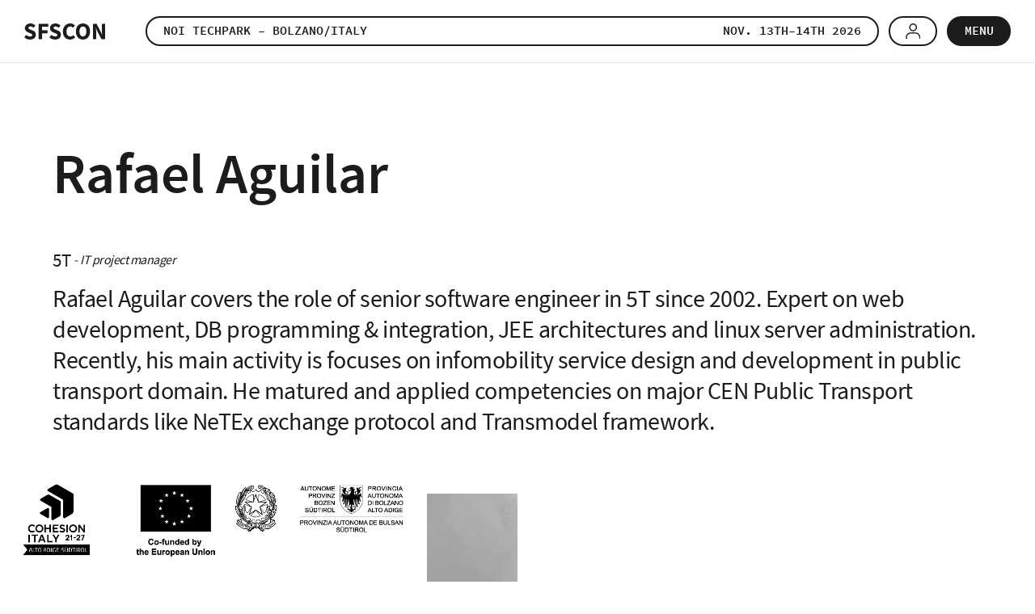

--- FILE ---
content_type: text/html; charset=UTF-8
request_url: https://www.sfscon.it/speakers/rafael-aguilar/
body_size: 10785
content:
<!DOCTYPE html>
<html lang="en-US" class="no-js">
<head>
    <meta charset="utf-8" />
    <meta name="viewport" content="width=device-width,initial-scale=1" />
    <meta name="format-detection" content="telephone=no" />
    <meta name='robots' content='index, follow, max-image-preview:large, max-snippet:-1, max-video-preview:-1' />

	<!-- This site is optimized with the Yoast SEO plugin v26.0 - https://yoast.com/wordpress/plugins/seo/ -->
	<title>Rafael Aguilar - SFSCON</title>
	<meta name="description" content="SFSCON Speaker" />
	<meta property="og:locale" content="en_US" />
	<meta property="og:type" content="article" />
	<meta property="og:title" content="Rafael Aguilar - SFSCON" />
	<meta property="og:description" content="SFSCON Speaker" />
	<meta property="og:url" content="https://www.sfscon.it/speakers/rafael-aguilar/" />
	<meta property="og:site_name" content="SFSCON" />
	<meta property="article:modified_time" content="2019-11-11T14:14:54+00:00" />
	<meta property="og:image" content="https://www.sfscon.it/wp-content/uploads/2019/11/Rafael_Aguilar.jpg" />
	<meta property="og:image:width" content="600" />
	<meta property="og:image:height" content="600" />
	<meta property="og:image:type" content="image/jpeg" />
	<meta name="twitter:card" content="summary_large_image" />
	<script type="application/ld+json" class="yoast-schema-graph">{"@context":"https://schema.org","@graph":[{"@type":"WebPage","@id":"https://www.sfscon.it/speakers/rafael-aguilar/","url":"https://www.sfscon.it/speakers/rafael-aguilar/","name":"Rafael Aguilar - SFSCON","isPartOf":{"@id":"https://www.sfscon.it/#website"},"primaryImageOfPage":{"@id":"https://www.sfscon.it/speakers/rafael-aguilar/#primaryimage"},"image":{"@id":"https://www.sfscon.it/speakers/rafael-aguilar/#primaryimage"},"thumbnailUrl":"https://www.sfscon.it/wp-content/uploads/2019/11/Rafael_Aguilar.jpg","datePublished":"2019-11-07T11:56:00+00:00","dateModified":"2019-11-11T14:14:54+00:00","description":"SFSCON Speaker","breadcrumb":{"@id":"https://www.sfscon.it/speakers/rafael-aguilar/#breadcrumb"},"inLanguage":"en-US","potentialAction":[{"@type":"ReadAction","target":["https://www.sfscon.it/speakers/rafael-aguilar/"]}]},{"@type":"ImageObject","inLanguage":"en-US","@id":"https://www.sfscon.it/speakers/rafael-aguilar/#primaryimage","url":"https://www.sfscon.it/wp-content/uploads/2019/11/Rafael_Aguilar.jpg","contentUrl":"https://www.sfscon.it/wp-content/uploads/2019/11/Rafael_Aguilar.jpg","width":600,"height":600},{"@type":"BreadcrumbList","@id":"https://www.sfscon.it/speakers/rafael-aguilar/#breadcrumb","itemListElement":[{"@type":"ListItem","position":1,"name":"Home","item":"https://www.sfscon.it/"},{"@type":"ListItem","position":2,"name":"Speaker","item":"https://www.sfscon.it/speakers/"},{"@type":"ListItem","position":3,"name":"Rafael Aguilar"}]},{"@type":"WebSite","@id":"https://www.sfscon.it/#website","url":"https://www.sfscon.it/","name":"SFSCON","description":"Free Software Conference Bozen","potentialAction":[{"@type":"SearchAction","target":{"@type":"EntryPoint","urlTemplate":"https://www.sfscon.it/?s={search_term_string}"},"query-input":{"@type":"PropertyValueSpecification","valueRequired":true,"valueName":"search_term_string"}}],"inLanguage":"en-US"}]}</script>
	<!-- / Yoast SEO plugin. -->


<link rel='dns-prefetch' href='//fonts.testingmachine.eu' />
<link rel='stylesheet' id='wp-block-library-css' href='https://www.sfscon.it/wp-includes/css/dist/block-library/style.min.css?ver=6.8.2' type='text/css' media='all' />
<style id='classic-theme-styles-inline-css' type='text/css'>
/*! This file is auto-generated */
.wp-block-button__link{color:#fff;background-color:#32373c;border-radius:9999px;box-shadow:none;text-decoration:none;padding:calc(.667em + 2px) calc(1.333em + 2px);font-size:1.125em}.wp-block-file__button{background:#32373c;color:#fff;text-decoration:none}
</style>
<style id='global-styles-inline-css' type='text/css'>
:root{--wp--preset--aspect-ratio--square: 1;--wp--preset--aspect-ratio--4-3: 4/3;--wp--preset--aspect-ratio--3-4: 3/4;--wp--preset--aspect-ratio--3-2: 3/2;--wp--preset--aspect-ratio--2-3: 2/3;--wp--preset--aspect-ratio--16-9: 16/9;--wp--preset--aspect-ratio--9-16: 9/16;--wp--preset--color--black: #000000;--wp--preset--color--cyan-bluish-gray: #abb8c3;--wp--preset--color--white: #ffffff;--wp--preset--color--pale-pink: #f78da7;--wp--preset--color--vivid-red: #cf2e2e;--wp--preset--color--luminous-vivid-orange: #ff6900;--wp--preset--color--luminous-vivid-amber: #fcb900;--wp--preset--color--light-green-cyan: #7bdcb5;--wp--preset--color--vivid-green-cyan: #00d084;--wp--preset--color--pale-cyan-blue: #8ed1fc;--wp--preset--color--vivid-cyan-blue: #0693e3;--wp--preset--color--vivid-purple: #9b51e0;--wp--preset--gradient--vivid-cyan-blue-to-vivid-purple: linear-gradient(135deg,rgba(6,147,227,1) 0%,rgb(155,81,224) 100%);--wp--preset--gradient--light-green-cyan-to-vivid-green-cyan: linear-gradient(135deg,rgb(122,220,180) 0%,rgb(0,208,130) 100%);--wp--preset--gradient--luminous-vivid-amber-to-luminous-vivid-orange: linear-gradient(135deg,rgba(252,185,0,1) 0%,rgba(255,105,0,1) 100%);--wp--preset--gradient--luminous-vivid-orange-to-vivid-red: linear-gradient(135deg,rgba(255,105,0,1) 0%,rgb(207,46,46) 100%);--wp--preset--gradient--very-light-gray-to-cyan-bluish-gray: linear-gradient(135deg,rgb(238,238,238) 0%,rgb(169,184,195) 100%);--wp--preset--gradient--cool-to-warm-spectrum: linear-gradient(135deg,rgb(74,234,220) 0%,rgb(151,120,209) 20%,rgb(207,42,186) 40%,rgb(238,44,130) 60%,rgb(251,105,98) 80%,rgb(254,248,76) 100%);--wp--preset--gradient--blush-light-purple: linear-gradient(135deg,rgb(255,206,236) 0%,rgb(152,150,240) 100%);--wp--preset--gradient--blush-bordeaux: linear-gradient(135deg,rgb(254,205,165) 0%,rgb(254,45,45) 50%,rgb(107,0,62) 100%);--wp--preset--gradient--luminous-dusk: linear-gradient(135deg,rgb(255,203,112) 0%,rgb(199,81,192) 50%,rgb(65,88,208) 100%);--wp--preset--gradient--pale-ocean: linear-gradient(135deg,rgb(255,245,203) 0%,rgb(182,227,212) 50%,rgb(51,167,181) 100%);--wp--preset--gradient--electric-grass: linear-gradient(135deg,rgb(202,248,128) 0%,rgb(113,206,126) 100%);--wp--preset--gradient--midnight: linear-gradient(135deg,rgb(2,3,129) 0%,rgb(40,116,252) 100%);--wp--preset--font-size--small: 13px;--wp--preset--font-size--medium: 20px;--wp--preset--font-size--large: 36px;--wp--preset--font-size--x-large: 42px;--wp--preset--spacing--20: 0.44rem;--wp--preset--spacing--30: 0.67rem;--wp--preset--spacing--40: 1rem;--wp--preset--spacing--50: 1.5rem;--wp--preset--spacing--60: 2.25rem;--wp--preset--spacing--70: 3.38rem;--wp--preset--spacing--80: 5.06rem;--wp--preset--shadow--natural: 6px 6px 9px rgba(0, 0, 0, 0.2);--wp--preset--shadow--deep: 12px 12px 50px rgba(0, 0, 0, 0.4);--wp--preset--shadow--sharp: 6px 6px 0px rgba(0, 0, 0, 0.2);--wp--preset--shadow--outlined: 6px 6px 0px -3px rgba(255, 255, 255, 1), 6px 6px rgba(0, 0, 0, 1);--wp--preset--shadow--crisp: 6px 6px 0px rgba(0, 0, 0, 1);}:where(.is-layout-flex){gap: 0.5em;}:where(.is-layout-grid){gap: 0.5em;}body .is-layout-flex{display: flex;}.is-layout-flex{flex-wrap: wrap;align-items: center;}.is-layout-flex > :is(*, div){margin: 0;}body .is-layout-grid{display: grid;}.is-layout-grid > :is(*, div){margin: 0;}:where(.wp-block-columns.is-layout-flex){gap: 2em;}:where(.wp-block-columns.is-layout-grid){gap: 2em;}:where(.wp-block-post-template.is-layout-flex){gap: 1.25em;}:where(.wp-block-post-template.is-layout-grid){gap: 1.25em;}.has-black-color{color: var(--wp--preset--color--black) !important;}.has-cyan-bluish-gray-color{color: var(--wp--preset--color--cyan-bluish-gray) !important;}.has-white-color{color: var(--wp--preset--color--white) !important;}.has-pale-pink-color{color: var(--wp--preset--color--pale-pink) !important;}.has-vivid-red-color{color: var(--wp--preset--color--vivid-red) !important;}.has-luminous-vivid-orange-color{color: var(--wp--preset--color--luminous-vivid-orange) !important;}.has-luminous-vivid-amber-color{color: var(--wp--preset--color--luminous-vivid-amber) !important;}.has-light-green-cyan-color{color: var(--wp--preset--color--light-green-cyan) !important;}.has-vivid-green-cyan-color{color: var(--wp--preset--color--vivid-green-cyan) !important;}.has-pale-cyan-blue-color{color: var(--wp--preset--color--pale-cyan-blue) !important;}.has-vivid-cyan-blue-color{color: var(--wp--preset--color--vivid-cyan-blue) !important;}.has-vivid-purple-color{color: var(--wp--preset--color--vivid-purple) !important;}.has-black-background-color{background-color: var(--wp--preset--color--black) !important;}.has-cyan-bluish-gray-background-color{background-color: var(--wp--preset--color--cyan-bluish-gray) !important;}.has-white-background-color{background-color: var(--wp--preset--color--white) !important;}.has-pale-pink-background-color{background-color: var(--wp--preset--color--pale-pink) !important;}.has-vivid-red-background-color{background-color: var(--wp--preset--color--vivid-red) !important;}.has-luminous-vivid-orange-background-color{background-color: var(--wp--preset--color--luminous-vivid-orange) !important;}.has-luminous-vivid-amber-background-color{background-color: var(--wp--preset--color--luminous-vivid-amber) !important;}.has-light-green-cyan-background-color{background-color: var(--wp--preset--color--light-green-cyan) !important;}.has-vivid-green-cyan-background-color{background-color: var(--wp--preset--color--vivid-green-cyan) !important;}.has-pale-cyan-blue-background-color{background-color: var(--wp--preset--color--pale-cyan-blue) !important;}.has-vivid-cyan-blue-background-color{background-color: var(--wp--preset--color--vivid-cyan-blue) !important;}.has-vivid-purple-background-color{background-color: var(--wp--preset--color--vivid-purple) !important;}.has-black-border-color{border-color: var(--wp--preset--color--black) !important;}.has-cyan-bluish-gray-border-color{border-color: var(--wp--preset--color--cyan-bluish-gray) !important;}.has-white-border-color{border-color: var(--wp--preset--color--white) !important;}.has-pale-pink-border-color{border-color: var(--wp--preset--color--pale-pink) !important;}.has-vivid-red-border-color{border-color: var(--wp--preset--color--vivid-red) !important;}.has-luminous-vivid-orange-border-color{border-color: var(--wp--preset--color--luminous-vivid-orange) !important;}.has-luminous-vivid-amber-border-color{border-color: var(--wp--preset--color--luminous-vivid-amber) !important;}.has-light-green-cyan-border-color{border-color: var(--wp--preset--color--light-green-cyan) !important;}.has-vivid-green-cyan-border-color{border-color: var(--wp--preset--color--vivid-green-cyan) !important;}.has-pale-cyan-blue-border-color{border-color: var(--wp--preset--color--pale-cyan-blue) !important;}.has-vivid-cyan-blue-border-color{border-color: var(--wp--preset--color--vivid-cyan-blue) !important;}.has-vivid-purple-border-color{border-color: var(--wp--preset--color--vivid-purple) !important;}.has-vivid-cyan-blue-to-vivid-purple-gradient-background{background: var(--wp--preset--gradient--vivid-cyan-blue-to-vivid-purple) !important;}.has-light-green-cyan-to-vivid-green-cyan-gradient-background{background: var(--wp--preset--gradient--light-green-cyan-to-vivid-green-cyan) !important;}.has-luminous-vivid-amber-to-luminous-vivid-orange-gradient-background{background: var(--wp--preset--gradient--luminous-vivid-amber-to-luminous-vivid-orange) !important;}.has-luminous-vivid-orange-to-vivid-red-gradient-background{background: var(--wp--preset--gradient--luminous-vivid-orange-to-vivid-red) !important;}.has-very-light-gray-to-cyan-bluish-gray-gradient-background{background: var(--wp--preset--gradient--very-light-gray-to-cyan-bluish-gray) !important;}.has-cool-to-warm-spectrum-gradient-background{background: var(--wp--preset--gradient--cool-to-warm-spectrum) !important;}.has-blush-light-purple-gradient-background{background: var(--wp--preset--gradient--blush-light-purple) !important;}.has-blush-bordeaux-gradient-background{background: var(--wp--preset--gradient--blush-bordeaux) !important;}.has-luminous-dusk-gradient-background{background: var(--wp--preset--gradient--luminous-dusk) !important;}.has-pale-ocean-gradient-background{background: var(--wp--preset--gradient--pale-ocean) !important;}.has-electric-grass-gradient-background{background: var(--wp--preset--gradient--electric-grass) !important;}.has-midnight-gradient-background{background: var(--wp--preset--gradient--midnight) !important;}.has-small-font-size{font-size: var(--wp--preset--font-size--small) !important;}.has-medium-font-size{font-size: var(--wp--preset--font-size--medium) !important;}.has-large-font-size{font-size: var(--wp--preset--font-size--large) !important;}.has-x-large-font-size{font-size: var(--wp--preset--font-size--x-large) !important;}
:where(.wp-block-post-template.is-layout-flex){gap: 1.25em;}:where(.wp-block-post-template.is-layout-grid){gap: 1.25em;}
:where(.wp-block-columns.is-layout-flex){gap: 2em;}:where(.wp-block-columns.is-layout-grid){gap: 2em;}
:root :where(.wp-block-pullquote){font-size: 1.5em;line-height: 1.6;}
</style>
<link rel='stylesheet' id='cooke_madeincima_main-css' href='https://www.sfscon.it/wp-content/plugins/cookie-madeincima/cookie-madeincima.css?ver=6.8.2' type='text/css' media='all' />
<link rel='stylesheet' id='fonts-css' href='https://fonts.testingmachine.eu/ubuntu/style.css?ver=6.8.2' type='text/css' media='all' />
<link rel='stylesheet' id='style-css' href='https://www.sfscon.it/wp-content/themes/sfscon/style.css?ver=1763054270' type='text/css' media='all' />
<script type="text/javascript" src="https://www.sfscon.it/wp-content/themes/sfscon/js/jquery.min.js?ver=1763054270" id="jquery-js"></script>
<script type="text/javascript" id="cookie_madeincima_main-js-extra">
/* <![CDATA[ */
var config = {"currentPolicyVersion":"9d81b3eb4dfbf3136779","cookieUserUniqueID":"b3d619a4b707d98766d1","cookieName":"cm_cookie_sfscon","cookieUrlSite":"https:\/\/www.sfscon.it","cookieAjaxEndpoint":"https:\/\/www.sfscon.it\/wp-admin\/admin-ajax.php","cookieAjaxPrintFunction":"mc_print_cookie_notice_preferences","cookiePrivacyUrl":"","cookiePosition":"top","cookieActivation":"a","cookieMainContainerClasses":"","cookieBodyClasses":"","cookieOnlyTech":"1","cookieSiteMode":"live","cookieTracker":"matomo","cookieErrorMessage":"This content is disabled because you didn't authorize cookies.","cookieDefaultLanguage":"it","cookieCurrentLanguage":"it","cookieCatGranulari":"","cookieUserPreferencesNonce":"aad46d095d"};
var cm_cookies_map = {"5708":{"script_id":"5708","event":"mic_activator_prima_parte","monitor_id":"","cookies":{"8164":{"status":true,"duration":"10","duration_append":"minuti","is_only_variable":false},"8163":{"status":true,"duration":"","duration_append":"Sessione","is_only_variable":false},"8162":{"status":true,"duration":"","duration_append":"Sessione","is_only_variable":false},"5709":{"status":true,"duration":"6","duration_append":"mesi","is_only_variable":false},"5733":{"status":true,"duration":"","duration_append":"Sessione","is_only_variable":false},"6698":{"status":true,"duration":"30","duration_append":"minuti","is_only_variable":false}}}};
var cm_cookies_hashed = ["6b513f8debe6cc49170bf83d217af57e"];
/* ]]> */
</script>
<script type="text/javascript" src="https://www.sfscon.it/wp-content/plugins/cookie-madeincima/cookie-madeincima.jquery.js?ver=6.8.2" id="cookie_madeincima_main-js"></script>
<link rel="https://api.w.org/" href="https://www.sfscon.it/wp-json/" /><link rel="alternate" title="oEmbed (JSON)" type="application/json+oembed" href="https://www.sfscon.it/wp-json/oembed/1.0/embed?url=https%3A%2F%2Fwww.sfscon.it%2Fspeakers%2Frafael-aguilar%2F" />
<link rel="alternate" title="oEmbed (XML)" type="text/xml+oembed" href="https://www.sfscon.it/wp-json/oembed/1.0/embed?url=https%3A%2F%2Fwww.sfscon.it%2Fspeakers%2Frafael-aguilar%2F&#038;format=xml" />
<meta name="theme-color" content="#89C9EF"><link rel="icon" href="https://www.sfscon.it/wp-content/uploads/2020/10/cropped-cropped-sfsconnew-32x32.png" sizes="32x32" />
<link rel="icon" href="https://www.sfscon.it/wp-content/uploads/2020/10/cropped-cropped-sfsconnew-192x192.png" sizes="192x192" />
<link rel="apple-touch-icon" href="https://www.sfscon.it/wp-content/uploads/2020/10/cropped-cropped-sfsconnew-180x180.png" />
<meta name="msapplication-TileImage" content="https://www.sfscon.it/wp-content/uploads/2020/10/cropped-cropped-sfsconnew-270x270.png" />
</head>

<body class="wp-singular speaker-template-default single single-speaker postid-4820 wp-theme-sfscon browser-safari os-linux android align-left">
	<ul class="screenreader-menu">
		<li><a href="#main-menu">Go to main menu</a></li>
		<li><a href="#main">Go to main content</a></li>
	</ul>	
	<header class="header">
		<div class="aux">
							<a class="logo" href="https://www.sfscon.it">SFSCON - Free Software Conference</a>
						<div class="menu-container">
				<nav id="main-menu" class="main-menu"><ul id="menu-main-menu" class="menu"><li id="menu-item-5163" class="menu-home menu-item menu-item-type-custom menu-item-object-custom menu-item-home menu-item-5163"><a href="https://www.sfscon.it/">Home</a></li>
<li id="menu-item-4403" class="menu-item menu-item-type-post_type menu-item-object-page menu-item-4403"><a href="https://www.sfscon.it/about/">About</a></li>
<li id="menu-item-6864" class="menu-item menu-item-type-post_type menu-item-object-page menu-item-6864"><a href="https://www.sfscon.it/become-supporter/">Become supporter</a></li>
<li id="menu-item-7625" class="menu-item menu-item-type-post_type menu-item-object-program_new_new menu-item-7625"><a href="https://www.sfscon.it/programs/2025/">Programme 2025</a></li>
<li id="menu-item-7603" class="menu-item menu-item-type-post_type menu-item-object-page menu-item-7603"><a href="https://www.sfscon.it/side-events/">Side events</a></li>
<li id="menu-item-8219" class="menu-item menu-item-type-custom menu-item-object-custom menu-item-8219"><a href="https://www.sfscon.it/tracks/crane-hall-bof-meeting-2025/">BOF meetings</a></li>
<li id="menu-item-8220" class="menu-item menu-item-type-custom menu-item-object-custom menu-item-8220"><a href="https://www.sfscon.it/workshops/">Workshops</a></li>
<li id="menu-item-8198" class="menu-item menu-item-type-post_type menu-item-object-page menu-item-8198"><a href="https://www.sfscon.it/hacking-village-2025/">Hacking Village</a></li>
<li id="menu-item-8094" class="menu-item menu-item-type-post_type menu-item-object-page menu-item-8094"><a href="https://www.sfscon.it/media-kit/">Media Kit</a></li>
<li id="menu-item-33" class="menu-item menu-item-type-post_type menu-item-object-page menu-item-33"><a href="https://www.sfscon.it/venue/">Venue</a></li>
<li id="menu-item-6660" class="menu-item menu-item-type-custom menu-item-object-custom menu-item-6660"><a href="#footer">Additional Links</a></li>
</ul></nav>			</div>
			<ul id="social-menu" class="social-menu social"><li id="menu-item-41" class="facebook menu-item menu-item-type-custom menu-item-object-custom menu-item-41"><a target="_blank" href="https://www.facebook.com/SFSCON">Facebook</a></li>
<li id="menu-item-42" class="twitter menu-item menu-item-type-custom menu-item-object-custom menu-item-42"><a target="_blank" href="https://twitter.com/SFSCON">Twitter</a></li>
<li id="menu-item-7637" class="linkedin menu-item menu-item-type-custom menu-item-object-custom menu-item-7637"><a href="https://www.linkedin.com/company/south-tyrol-free-software-conference">Linkedin</a></li>
</ul>			<div class="column-right">
										<a href="#" class="btn btn-color-1 header-popup-trigger">
															<span>NOI Techpark – Bolzano/Italy</span>
															<span class="date">Nov. 13th–14th 2026</span>
													</a>
									<div class="trigger-menu-container">					
											<a class="reserved-area-icon-container not-logged-in btn btn-color-1" href="https://www.sfscon.it/reserved-area/"><span>Reserved area</span></a>
										<span class="menu-trigger icon-hamburger">
						<span class="icon"></span>
						<span class="text-menu">Menu</span>
						<span class="text-menu-close">Close</span>
					</span>
				</div>
			</div>
		</div>
						<div class="header-popup" style="display: none;">
					<div class="inner">
						<div class="close-container">
							<span class="close">X</span>
						</div>
						<div class="inner-content">
															<h2 class="title-36 popup-title">Choose how to stay tuned!</h2>
															<div class="links-blocks-container">
																				<div class="single-block-container half">
																									<h3 class="title-25 single-block-title">Giggity App</h3>
																									<p class="text">Download this conference schedule APP and select SFSCON.</p>
																									<ul class="links-container">
																														<li class="single-link">
																	<a class="btn btn0 alternate" href="https://f-droid.org/en/packages/net.gaast.giggity/" target="_blank" title="Download from F-Droid">Download from F-Droid</a>
																</li>
																															<li class="single-link">
																	<a class="btn btn0 alternate" href="https://play.google.com/store/apps/details?id=net.gaast.giggity&hl=en" target="_blank" title="Download Giggity APP">Download Giggity APP</a>
																</li>
																												</ul>
																							</div>
																					<div class="single-block-container half">
																									<h3 class="title-25 single-block-title">Add to your calendar</h3>
																									<p class="text">Download iCal file and add SFSCON event directly to your favourite calendar app.</p>
																									<ul class="links-container">
																														<li class="single-link">
																	<a class="btn btn0 alternate" href="https://www.sfscon.it/?calendar=2025" target="_blank" title="Download iCal">Download iCal</a>
																</li>
																												</ul>
																							</div>
																		</div>
													</div>
					</div>
				</div>
				</header>
			<div class="header_fesr_efre_logo-container">
			<img src="https://www.sfscon.it/wp-content/uploads/2023/10/en_ci-co-funded-rep-prov.png" class="header_fesr_efre_logo" alt="en_ci-co-funded-rep-prov" />
		</div>
	<main id="main" class="main">
	<div class="main-content">
				
				<div class="content">					
										<h1 class="title-10 with-organization">Rafael Aguilar</h1>
											<div class="speakerInfo">
															<p class="organization element">5T</p>
															<p class="role element">IT project manager</p>
													</div>
					<p>Rafael Aguilar covers the role of senior software engineer in 5T since 2002. Expert on web development, DB programming &amp; integration, JEE architectures and linux server administration. Recently, his main activity is focuses on infomobility service design and development in public transport domain. He matured and applied competencies on major CEN Public Transport standards like NeTEx exchange protocol and Transmodel framework.</p>
						<img src="https://www.sfscon.it/wp-content/uploads/2019/11/Rafael_Aguilar.jpg" alt="Rafael Aguilar" class="single-speaker-image"/>
																<h3>Talk at SFSCON</h3>
						<ul class="speakerTalks">
															<li>
									<a href="https://www.sfscon.it/talks/digitransit-open-trip-planner/">
										<div class="edition">
											Edition 											<span>2019</span>
										</div>
										<div class="title">
											Digitransit &amp; Open Trip Planner												<div class="subtitle">about the usage of open source tools for the smart mobility in the Piedmont Region</div>
																					</div>
									</a>
								</li>
													</ul>
														</div>
				</div>

	<section class="navigator">
	<ul class="navigator-list">
		<li class="program">
						<a href="https://www.sfscon.it/programs-archive/">
				<span class="icon"></span>
				Past editions				<span class="caption">The timetable to plan your conference day!</span>
			</a>
		</li>
					<li class="talks">
				<a href="https://www.sfscon.it/talks-workshops/">
					<span class="icon"></span>
					Talks & Workshops					<span class="caption">All details about talks &amp; workshops!</span>
				</a>
			</li>
		<li class="speakers">
			<a href="https://www.sfscon.it/speakers/">
				<span class="icon"></span>
				Speakers 				<span class="caption">Check the speakers we got through the past editions!</span>
			</a>
		</li>
		<li class="awards">
			<a href="https://www.sfscon.it/awards/">
				<span class="icon"></span>
				Awards 				<span class="caption">Every year the Linux User Group Bozen assigns the “South Tyrol Free Software Award”.</span>
			</a>
		</li>
	</ul>
</section>		<section class="sponsors">
			<div class="inner">
									<h2 class="title-20">Our Supporters</h2>
									<ul class="sponsor_layout platinum_sponsors_layout">
														<li>
																			<a href="http://gruppofos.it" target="_blank">
																				<img src="https://www.sfscon.it/wp-content/uploads/2019/10/GRUPPOFOS_BN.png" alt="FOS SpA" />
																			</a>
																	</li>
															<li>
																			<a href="http://www.telmekom.net" target="_blank">
																				<img src="https://www.sfscon.it/wp-content/uploads/2017/07/telmekom_RGB_black.png" alt="Telmekom" />
																			</a>
																	</li>
												</ul>
									<ul class="sponsor_layout gold_sponsors_layout">
														<li>
																			<a href="https://vates.fr/" target="_blank">
																				<img src="https://www.sfscon.it/wp-content/uploads/2022/10/VATES_BN.png" alt="Vates" />
																			</a>
																	</li>
												</ul>
									<ul class="sponsor_layout silver_sponsors_layout">
														<li>
																			<a href="https://www.alpitronic.it/" target="_blank">
																				<img src="https://www.sfscon.it/wp-content/uploads/2025/06/ALPITRONIC_BN.png" alt="Alpitronic" />
																			</a>
																	</li>
															<li>
																			<a href="https://www.ldv20.com/" target="_blank">
																				<img src="https://www.sfscon.it/wp-content/uploads/2025/09/LDV20_Pwd-by-SPK_Black-2.png" alt="LDV20 Sparkasse" />
																			</a>
																	</li>
															<li>
																			<a href="https://www.madeincima.it/" target="_blank">
																				<img src="https://www.sfscon.it/wp-content/uploads/2017/07/Made-in-Cima-2025-Marchio-RGB-to_evolve-bw.png" alt="Madeincima" />
																			</a>
																	</li>
															<li>
																			<a href="http://www.pan.digital/" target="_blank">
																				<img src="https://www.sfscon.it/wp-content/uploads/2025/05/pandigital_logo_logo_black.png" alt="Pandigital" />
																			</a>
																	</li>
															<li>
																			<a href="https://zirkonzahn.com" target="_blank">
																				<img src="https://www.sfscon.it/wp-content/uploads/2024/06/Zirkonzahn-Logo-mit-Slogan.png" alt="Zirkonzahn" />
																			</a>
																	</li>
												</ul>
									<ul class="sponsor_layout bronze_sponsors_layout">
														<li>
																			<a href="http://www.1006.org" target="_blank">
																				<img src="https://www.sfscon.it/wp-content/uploads/2017/07/1006org_logo.jpg" alt="1006.org" />
																			</a>
																	</li>
															<li>
																			<a href="https://www.catch-solve.tech/" target="_blank">
																				<img src="https://www.sfscon.it/wp-content/uploads/2020/07/CATCHSOLVE_BN.png" alt="Catch Solve" />
																			</a>
																	</li>
															<li>
																			<a href="https://gappc.net/" target="_blank">
																				<img src="https://www.sfscon.it/wp-content/uploads/2024/07/christian-gapp.png" alt="Christian Gapp" />
																			</a>
																	</li>
															<li>
																			<a href="https://www.dedanext.it/" target="_blank">
																				<img src="https://www.sfscon.it/wp-content/uploads/2025/06/DedaNext_Logo-1.png" alt="Deda Next" />
																			</a>
																	</li>
															<li>
																			<a href="http://www.peer.biz" target="_blank">
																				<img src="https://www.sfscon.it/wp-content/uploads/2017/07/Peer_BN.png" alt="Peer" />
																			</a>
																	</li>
															<li>
																			<a href="http://rmbtec.com/" target="_blank">
																				<img src="https://www.sfscon.it/wp-content/uploads/2024/09/RMB-Tec.png" alt="RMBtec" />
																			</a>
																	</li>
															<li>
																			<a href="https://www.simedia.com/" target="_blank">
																				<img src="https://www.sfscon.it/wp-content/uploads/2025/07/logoBN_SiMedia.png" alt="SiMedia" />
																			</a>
																	</li>
															<li>
																			<a href="https://www.business-school.bz/" target="_blank">
																				<img src="https://www.sfscon.it/wp-content/uploads/2025/06/SBS_Logo.png" alt="Südtirol Business School" />
																			</a>
																	</li>
															<li>
																			<a href="https://www.suggesto.eu/" target="_blank">
																				<img src="https://www.sfscon.it/wp-content/uploads/2025/06/Suggesto_Logo-1.png" alt="Suggesto" />
																			</a>
																	</li>
												</ul>
							</div>
		</section>
			<section class="sponsors partners">
			<div class="inner">
									<h2 class="title-20">Our Partners</h2>
									<ul class="sponsor_layout media_sponsors_layout">
														<li>
																			<a href="https://noi.bz.it/en/about-us/noi-techpark-s-players/dih-edih" target="_blank">
																				<img src="https://www.sfscon.it/wp-content/uploads/2024/09/EDIH-NOI_Logo.png" alt="EDIH NOI" />
																			</a>
																	</li>
															<li>
																			<a href="https://fediforum.org/" target="_blank">
																				<img src="https://www.sfscon.it/wp-content/uploads/2025/07/fediforum-logo.png" alt="FediForum" />
																			</a>
																	</li>
															<li>
																			<a href="https://fsfe.org/" target="_blank">
																				<img src="https://www.sfscon.it/wp-content/uploads/2019/10/FSFE_BN.png" alt="FSFE &#8211; Free Software Foundation Europe" />
																			</a>
																	</li>
															<li>
																			<a href="https://fuss.bz.it/" target="_blank">
																				<img src="https://www.sfscon.it/wp-content/uploads/2025/05/logo-FUSS_black.png" alt="FUSS" />
																			</a>
																	</li>
															<li>
																			<a href="https://linux-magazine.com" target="_blank">
																				<img src="https://www.sfscon.it/wp-content/uploads/2022/10/LinuxMagazine_BN.png" alt="Linux Magazine" />
																			</a>
																	</li>
															<li>
																			<a href="https://www.loacker.it/" target="_blank">
																				<img src="https://www.sfscon.it/wp-content/uploads/2025/09/Loacker_logo.png" alt="Loacker" />
																			</a>
																	</li>
															<li>
																			<a href="https://www.lugbz.org/" target="_blank">
																				<img src="https://www.sfscon.it/wp-content/uploads/2018/11/LUGBZ_BN.png" alt="LUG BZ" />
																			</a>
																	</li>
															<li>
																			<a href="https://makerspace.noi.bz.it/" target="_blank">
																				<img src="https://www.sfscon.it/wp-content/uploads/2025/09/NOI_MakerSpace_vert-1.png" alt="Maker Space" />
																			</a>
																	</li>
															<li>
																			<a href="https://www.mci.edu/en/" target="_blank">
																				<img src="https://www.sfscon.it/wp-content/uploads/2025/09/MCI_BN.png" alt="MCI" />
																			</a>
																	</li>
															<li>
																			<a href="https://noi.bz.it/en/for-the-public/mini-noi" target="_blank">
																				<img src="https://www.sfscon.it/wp-content/uploads/2024/09/MNOI_Logo_RGB.jpg" alt="MiniNOI" />
																			</a>
																	</li>
															<li>
																			<a href="https://opensourcejobhub.com" target="_blank">
																				<img src="https://www.sfscon.it/wp-content/uploads/2024/06/OpenSource-JobHub.png" alt="Open Source JobHub" />
																			</a>
																	</li>
															<li>
																			<a href="https://www.ow2.org/" target="_blank">
																				<img src="https://www.sfscon.it/wp-content/uploads/2019/10/OW2_BN.png" alt="OW2" />
																			</a>
																	</li>
															<li>
																			<a href="https://www.rassegnabusiness.news/" target="_blank">
																				<img src="https://www.sfscon.it/wp-content/uploads/2025/10/rassegnabusiness_logo-nero.png" alt="Rassegna Business" />
																			</a>
																	</li>
															<li>
																			<a href="https://www.reteitalianaopensource.net/" target="_blank">
																				<img src="https://www.sfscon.it/wp-content/uploads/2025/09/RIOS_Logo.png" alt="RIOS" />
																			</a>
																	</li>
															<li>
																			<a href="https://speckand.tech/" target="_blank">
																				<img src="https://www.sfscon.it/wp-content/uploads/2022/10/SpeckTech_BN.png" alt="Speck&amp;Tech" />
																			</a>
																	</li>
															<li>
																			<a href="https://www.stickermule.com/eu/custom-stickers" target="_blank">
																				<img src="https://www.sfscon.it/wp-content/uploads/2019/10/Stickermule_BN.png" alt="stickermule" />
																			</a>
																	</li>
															<li>
																			<a href="https://www.unibz.it/" target="_blank">
																				<img src="https://www.sfscon.it/wp-content/uploads/2018/11/UNIBZ_BN.png" alt="UNIBZ" />
																			</a>
																	</li>
															<li>
																			<a href="https://wud-bz.it/" target="_blank">
																				<img src="https://www.sfscon.it/wp-content/uploads/2023/10/WUD_logo.png" alt="WUD Bolzano" />
																			</a>
																	</li>
												</ul>
							</div>
		</section>
	</main>
		<footer class="footer" id="footer">
			<div class="aux">
				<div class="logo-social-row">
					<h4 class="noi-logo">NOI Techpark Südtirol/Alto Adige</h4>
					<ul id="social-menu-footer" class="social-menu social"><li class="facebook menu-item menu-item-type-custom menu-item-object-custom menu-item-41"><a target="_blank" href="https://www.facebook.com/SFSCON">Facebook</a></li>
<li class="twitter menu-item menu-item-type-custom menu-item-object-custom menu-item-42"><a target="_blank" href="https://twitter.com/SFSCON">Twitter</a></li>
<li class="linkedin menu-item menu-item-type-custom menu-item-object-custom menu-item-7637"><a href="https://www.linkedin.com/company/south-tyrol-free-software-conference">Linkedin</a></li>
</ul>				</div>
									<div class="left">
						<div class="part-1"><p><strong>NOI Techpark<br />
Südtirol/Alto Adige</strong><br />
A.-Volta-Straße 13/A<br />
Via A. Volta, 13/A<br />
I-39100 Bozen/Bolzano<br />
<a href="mailto:info@sfscon.it">info@sfscon.it</a><br />
<a href="https://noi.bz.it/">www.noi.bz.it</a></p>
</div>
					</div>
									<div class="left-2">
						<ul class="loghi-app">
																<li class="loghi-app-0">
																					<p><strong>Giggity APP</strong></p>
																						<a href="https://f-droid.org/en/packages/net.gaast.giggity/">
													<img src="https://www.sfscon.it/wp-content/themes/sfscon/images/fdroid.jpg" alt="Giggity APP" />
												</a>
																							<a href="https://play.google.com/store/apps/details?id=net.gaast.giggity&hl=en">
													<img src="https://www.sfscon.it/wp-content/themes/sfscon/images/playstore.jpg" alt="Giggity APP" />
												</a>
																				</li>
																	<li class="loghi-app-1">
																					<p><strong>SFSCON APP</strong></p>
																						<a href="https://play.google.com/store/apps/details?id=it.sfscon.app&hl=en">
													<img src="https://www.sfscon.it/wp-content/themes/sfscon/images/playstore.jpg" alt="SFSCON APP" />
												</a>
																							<a href="https://apps.apple.com/it/app/sfscon/id1538735385">
													<img src="https://www.sfscon.it/wp-content/themes/sfscon/images/appstore.jpg" alt="SFSCON APP" />
												</a>
																				</li>
																	<li class="loghi-app-2">
																					<p><strong>SFSCON SCHEDULE XML </strong></p>
																						<a href="https://www.sfscon.it/?calendar=2025&format=xml">
													<img src="https://www.sfscon.it/wp-content/uploads/2024/09/sfscon-xml-mini.png" alt="SFSCON SCHEDULE XML " />
												</a>
																				</li>
														</ul>
					</div>
								<div class="right">
					<nav id="footer-menu" class="footer-menu"><ul id="menu-footer-menu" class="menu"><li id="menu-item-40" class="menu-item menu-item-type-post_type menu-item-object-page menu-item-40"><a href="https://www.sfscon.it/about/">About</a></li>
<li id="menu-item-39" class="menu-item menu-item-type-post_type menu-item-object-page menu-item-39"><a href="https://www.sfscon.it/become-supporter/">Become supporter</a></li>
<li id="menu-item-6225" class="menu-item menu-item-type-post_type menu-item-object-page menu-item-6225"><a href="https://www.sfscon.it/reserved-area/">Reserved area</a></li>
<li id="menu-item-5095" class="menu-item menu-item-type-post_type menu-item-object-page menu-item-5095"><a href="https://www.sfscon.it/call-4-speakers/">Call4Speakers</a></li>
<li id="menu-item-7622" class="menu-item menu-item-type-post_type menu-item-object-page menu-item-7622"><a href="https://www.sfscon.it/call-4-workshops/">Call4Workshops</a></li>
<li id="menu-item-7623" class="menu-item menu-item-type-post_type menu-item-object-page menu-item-7623"><a href="https://www.sfscon.it/call-4-bof/">Call4BOF</a></li>
<li id="menu-item-6559" class="menu-item menu-item-type-post_type menu-item-object-page menu-item-6559"><a href="https://www.sfscon.it/award-nomination/">EU SFS Award Nomination</a></li>
<li id="menu-item-7660" class="menu-item menu-item-type-post_type menu-item-object-page menu-item-7660"><a href="https://www.sfscon.it/sfs-award-nomination/">SFS Award Nomination</a></li>
<li id="menu-item-6560" class="menu-item menu-item-type-custom menu-item-object-custom menu-item-6560"><a href="https://www.sfscon.it/awards/">Awards</a></li>
<li id="menu-item-7624" class="menu-item menu-item-type-post_type menu-item-object-program_new_new menu-item-7624"><a href="https://www.sfscon.it/programs/2025/">Programme 2025</a></li>
<li id="menu-item-7626" class="menu-item menu-item-type-post_type menu-item-object-page menu-item-7626"><a href="https://www.sfscon.it/side-events/">Side events</a></li>
<li id="menu-item-8194" class="menu-item menu-item-type-post_type menu-item-object-page menu-item-8194"><a href="https://www.sfscon.it/hacking-village-2025/">Hacking Village</a></li>
<li id="menu-item-8159" class="menu-item menu-item-type-custom menu-item-object-custom menu-item-8159"><a href="https://www.sfscon.it/workshops/">Workshops</a></li>
<li id="menu-item-8158" class="menu-item menu-item-type-custom menu-item-object-custom menu-item-8158"><a href="https://www.sfscon.it/bofs/">BOFs</a></li>
<li id="menu-item-3653" class="menu-item menu-item-type-post_type_archive menu-item-object-program menu-item-3653"><a href="https://www.sfscon.it/programs-archive/">Past editions</a></li>
<li id="menu-item-5094" class="menu-item menu-item-type-post_type menu-item-object-page menu-item-5094"><a href="https://www.sfscon.it/media-kit/">Media Kit</a></li>
<li id="menu-item-5098" class="menu-item menu-item-type-post_type_archive menu-item-object-speaker current-menu-item menu-item-5098"><a href="https://www.sfscon.it/speakers/" aria-current="page">Speakers</a></li>
<li id="menu-item-5097" class="menu-item menu-item-type-post_type menu-item-object-page menu-item-5097"><a href="https://www.sfscon.it/venue/">Venue</a></li>
<li id="menu-item-6619" class="menu-item menu-item-type-post_type menu-item-object-page menu-item-6619"><a href="https://www.sfscon.it/speakers-guide/">Speaker’s Guide</a></li>
<li id="menu-item-6690" class="menu-item menu-item-type-post_type menu-item-object-page menu-item-6690"><a href="https://www.sfscon.it/attendee-guide/">Attendee&#8217;s Guide</a></li>
<li id="menu-item-5045" class="menu-item menu-item-type-post_type menu-item-object-page menu-item-5045"><a href="https://www.sfscon.it/call4volunteers/">Call4Volunteers</a></li>
<li id="menu-item-8221" class="menu-item menu-item-type-custom menu-item-object-custom menu-item-8221"><a href="https://sfscon.cupcake.community/">Call4Cupcakes</a></li>
<li id="menu-item-8292" class="menu-item menu-item-type-custom menu-item-object-custom menu-item-8292"><a href="https://maps.sfscon.it/">maps.sfscon.it</a></li>
</ul></nav>				</div>
				<div class="footer-2">
					<div class="footer-2-container">
						<nav id="footer-menu-2" class="footer-menu-2"><ul id="menu-footer-menu-2" class="menu"><li id="menu-item-5090" class="menu-item menu-item-type-post_type menu-item-object-page menu-item-5090"><a href="https://www.sfscon.it/impressum/">Impressum</a></li>
<li id="menu-item-5089" class="menu-item menu-item-type-post_type menu-item-object-page menu-item-5089"><a href="https://www.sfscon.it/privacy/">Privacy Policy</a></li>
<li id="menu-item-5091" class="menu-item menu-item-type-post_type menu-item-object-page menu-item-5091"><a href="https://www.sfscon.it/cookies/">Cookies Policy</a></li>
<li id="menu-item-5092" class="menu-item menu-item-type-post_type menu-item-object-page menu-item-5092"><a href="https://www.sfscon.it/code-of-conduct/">Code of Conduct</a></li>
</ul></nav>						<div class="impressum-links">
														<a href="https://www.madeincima.it/?utm_source=www.sfscon.it&utm_medium=Text%2Blink&utm_campaign=Footer%2BLink" target="_blank">website by MADE IN CIMA</a> -
							<a href="https://www.nudo-design.com/" target="_blank">concept by nudo</a>
						</div>
					</div>
				</div>
			</div>
		</footer>
		<script type="speculationrules">
{"prefetch":[{"source":"document","where":{"and":[{"href_matches":"\/*"},{"not":{"href_matches":["\/wp-*.php","\/wp-admin\/*","\/wp-content\/uploads\/*","\/wp-content\/*","\/wp-content\/plugins\/*","\/wp-content\/themes\/sfscon\/*","\/*\\?(.+)"]}},{"not":{"selector_matches":"a[rel~=\"nofollow\"]"}},{"not":{"selector_matches":".no-prefetch, .no-prefetch a"}}]},"eagerness":"conservative"}]}
</script>
<div class="cm-cookies"><div class="cm-cookies-inner" role="dialog" aria-modal="true"><p class="sr-only cookie-setting-alert" tabindex="-1">Banner cookie sito SFSCON - Impostare le preferenze cookie prima di navigare il sito</p><div class="cm-cookies-container cm-cookies-container-notice"><h2 class="cm-cookies-container-notice-title" id="cookie-banner-title">Un&#039;esperienza su misura</h2><p>Questo sito utilizza cookie tecnici e, previa acquisizione del consenso, cookie analitici e di profilazione, di prima e di terza parte. La chiusura del banner comporta il permanere delle impostazioni e la continuazione della navigazione in assenza di cookie diversi da quelli tecnici. Il tuo consenso all’uso dei cookie diversi da quelli tecnici è opzionale e revocabile in ogni momento tramite la <a href="#" class="cm-open-cookie-notice cm-open-cookie-notice-shortcode-type-link" aria-haspopup="dialog"><span class="cm-open-cookie-notice-span">configurazione delle preferenze cookie</span></a>. Per avere più informazioni su ciascun tipo di cookie che usiamo, puoi leggere la nostra <a href="https://www.sfscon.it/cookies/">Cookie Policy</a>.</p>
</div><div class="cm-cookies-container cm-cookies-container-preferences"><h2 class="cm-cookies-container-preferences-title">Cookie utilizzati</h2><div class="cm-cookies-container-preferences-text">Segue l’elenco dei cookie utilizzati dal nostro sito web.</div><div class="cm-proprietaries-container"><div class="cm-proprietaries-container-single"><div class="cm-proprietaries-container-single-header"><h2 class="cm-proprietaries-container-title"  id="cm-proprietaries-title-346" aria-expanded="false" tabindex="0">Cookie tecnici necessari</h2><label for="cm-term-id-346" class="cm-cookie-label cm-cookie-label-disabled"  aria-hidden="true"><span class="sr-only">Attiva tutti i cookie di questa categoria</span><input type="checkbox" id="cm-term-id-346" class="cm-cookie-checkbox cm-cookie-checkbox-single-proprietary" checked="checked" disabled="disabled" /><span class="cm-cookie-label-slider parent"></span></label><p class="cm-cookie-tech-description" role="note">Sempre attivi</p><p aria-describedby="cm-proprietaries-title-346">I cookie tecnici necessari non possono essere disattivati in quanto senza questi il sito web non sarebbe in grado di funzionare correttamente. Li usiamo per fornirti i nostri servizi e contribuiscono ad abilitare funzionalità di base quali, ad esempio, la navigazione sulle pagine, la lingua preferita o l’accesso alle aree protette del sito.</p></div><div class="cm-scripts-container"><div class="cm-scripts-container-script-single"><div class="cm-scripts-container-script-single-cookies"><h3 class="cm-scripts-container-script-single-cookies-title" aria-label="Lista cookie di Prima parte - Numero cookie: 6" aria-expanded="false" tabindex="0">Prima parte<span class="cm-cookies-counter" title="Numero cookie: 6">6</span></h3><div class="cm-scripts-container-script-single-cookies-container"><div class="cm-scripts-container-script-single-cookies-single"><h4 aria-label="Nome del cookie: itsec-hb-login">itsec-hb-login</h4><label for="cm-cookie-id-8164" class="cm-cookie-label cm-cookie-label-disabled"  aria-hidden="true"><span class="sr-only">Attiva cookie itsec-hb-login</span><input type="checkbox" id="cm-cookie-id-8164" class="cm-cookie-checkbox cm-cookie-checkbox-single-cookie" data-cm-script-id="5708" data-cm-cookie-id="8164" data-cm-cookie-display-name="itsec-hb-login" checked="checked" disabled="disabled" /><span class="cm-cookie-label-slider child"></span></label><p class="cm-cookie-description"><span class="sr-only">Descrizione: </span>Contiene informazioni di sessione e accesso area riservata.</p><div class="cm-single-cookie-footer"><dl class="cm-cookie-duration"><dt>Durata</dt> <dd><span>10</span> minuti</dd></dl><dl class="cm-cookie-domain"><dt>Dominio</dt> <dd>www.sfscon.it</dd></dl></div></div><div class="cm-scripts-container-script-single-cookies-single"><h4 aria-label="Nome del cookie: wordpress_logged_in">wordpress_logged_in</h4><label for="cm-cookie-id-8163" class="cm-cookie-label cm-cookie-label-disabled"  aria-hidden="true"><span class="sr-only">Attiva cookie wordpress_logged_in</span><input type="checkbox" id="cm-cookie-id-8163" class="cm-cookie-checkbox cm-cookie-checkbox-single-cookie" data-cm-script-id="5708" data-cm-cookie-id="8163" data-cm-cookie-display-name="wordpress_logged_in" checked="checked" disabled="disabled" /><span class="cm-cookie-label-slider child"></span></label><p class="cm-cookie-description"><span class="sr-only">Descrizione: </span>Contiene informazioni di sessione e accesso area riservata.</p><div class="cm-single-cookie-footer"><dl class="cm-cookie-duration"><dt>Durata</dt> <dd><span></span> Sessione</dd></dl><dl class="cm-cookie-domain"><dt>Dominio</dt> <dd>www.sfscon.it</dd></dl></div></div><div class="cm-scripts-container-script-single-cookies-single"><h4 aria-label="Nome del cookie: wordpress_sec">wordpress_sec</h4><label for="cm-cookie-id-8162" class="cm-cookie-label cm-cookie-label-disabled"  aria-hidden="true"><span class="sr-only">Attiva cookie wordpress_sec</span><input type="checkbox" id="cm-cookie-id-8162" class="cm-cookie-checkbox cm-cookie-checkbox-single-cookie" data-cm-script-id="5708" data-cm-cookie-id="8162" data-cm-cookie-display-name="wordpress_sec" checked="checked" disabled="disabled" /><span class="cm-cookie-label-slider child"></span></label><p class="cm-cookie-description"><span class="sr-only">Descrizione: </span>Contiene informazioni di sessione e accesso area riservata.</p><div class="cm-single-cookie-footer"><dl class="cm-cookie-duration"><dt>Durata</dt> <dd><span></span> Sessione</dd></dl><dl class="cm-cookie-domain"><dt>Dominio</dt> <dd>www.sfscon.it</dd></dl></div></div><div class="cm-scripts-container-script-single-cookies-single"><h4 aria-label="Nome del cookie: cm_cookie_sfscon">cm_cookie_sfscon</h4><label for="cm-cookie-id-5709" class="cm-cookie-label cm-cookie-label-disabled"  aria-hidden="true"><span class="sr-only">Attiva cookie cm_cookie_sfscon</span><input type="checkbox" id="cm-cookie-id-5709" class="cm-cookie-checkbox cm-cookie-checkbox-single-cookie" data-cm-script-id="5708" data-cm-cookie-id="5709" data-cm-cookie-display-name="cm_cookie_sfscon" checked="checked" disabled="disabled" /><span class="cm-cookie-label-slider child"></span></label><p class="cm-cookie-description"><span class="sr-only">Descrizione: </span>Verificare l'accettazione dei cookie</p><div class="cm-single-cookie-footer"><dl class="cm-cookie-duration"><dt>Durata</dt> <dd><span>6</span> mesi</dd></dl><dl class="cm-cookie-domain"><dt>Dominio</dt> <dd>www.sfscon.it</dd></dl></div></div><div class="cm-scripts-container-script-single-cookies-single"><h4 aria-label="Nome del cookie: w3tc_logged_out">w3tc_logged_out</h4><label for="cm-cookie-id-5733" class="cm-cookie-label cm-cookie-label-disabled"  aria-hidden="true"><span class="sr-only">Attiva cookie w3tc_logged_out</span><input type="checkbox" id="cm-cookie-id-5733" class="cm-cookie-checkbox cm-cookie-checkbox-single-cookie" data-cm-script-id="5708" data-cm-cookie-id="5733" data-cm-cookie-display-name="w3tc_logged_out" checked="checked" disabled="disabled" /><span class="cm-cookie-label-slider child"></span></label><p class="cm-cookie-description"><span class="sr-only">Descrizione: </span>Contiene informazioni di sessione.</p><div class="cm-single-cookie-footer"><dl class="cm-cookie-duration"><dt>Durata</dt> <dd><span></span> Sessione</dd></dl><dl class="cm-cookie-domain"><dt>Dominio</dt> <dd>www.sfscon.it</dd></dl></div></div><div class="cm-scripts-container-script-single-cookies-single"><h4 aria-label="Nome del cookie: __cf_bm">__cf_bm</h4><label for="cm-cookie-id-6698" class="cm-cookie-label cm-cookie-label-disabled"  aria-hidden="true"><span class="sr-only">Attiva cookie __cf_bm</span><input type="checkbox" id="cm-cookie-id-6698" class="cm-cookie-checkbox cm-cookie-checkbox-single-cookie" data-cm-script-id="5708" data-cm-cookie-id="6698" data-cm-cookie-display-name="__cf_bm" checked="checked" disabled="disabled" /><span class="cm-cookie-label-slider child"></span></label><p class="cm-cookie-description"><span class="sr-only">Descrizione: </span>Vimeo services</p><div class="cm-single-cookie-footer"><dl class="cm-cookie-duration"><dt>Durata</dt> <dd><span>30</span> minuti</dd></dl><dl class="cm-cookie-domain"><dt>Dominio</dt> <dd>.vimeo.com</dd></dl></div></div></div></div></div></div></div></div></div><span class="cm-cookies-close" id="close-cookie-list" tabindex="0">Chiudi banner cookie</span></div></div><script type="text/javascript" src="https://www.sfscon.it/wp-content/themes/sfscon/js/jquery.cycle2.js?ver=1763054270" id="jquery-cycle-js"></script>
<script type="text/javascript" src="https://www.sfscon.it/wp-content/themes/sfscon/js/jquery.cycle2.swipe.js?ver=1763054270" id="jquery-swipe-js"></script>
<script type="text/javascript" src="https://www.sfscon.it/wp-content/themes/sfscon/js/jquery.cycle2.carousel.js?ver=1763054270" id="jquery-carousel-js"></script>
<script type="text/javascript" src="https://www.sfscon.it/wp-content/themes/sfscon/js/social-likes.min.js?ver=1763054270" id="social-likes-js"></script>
<script type="text/javascript" src="https://www.sfscon.it/wp-content/themes/sfscon/js/ua-parser.min.js?ver=1763054270" id="ua-parser-js"></script>
<script type="text/javascript" id="utility-js-extra">
/* <![CDATA[ */
var localized = {"urlSite":"https:\/\/www.sfscon.it","site_mode":"live","uploadsDir":"https:\/\/www.sfscon.it\/wp-content\/themes\/sfscon","post_id":"4820"};
/* ]]> */
</script>
<script type="text/javascript" src="https://www.sfscon.it/wp-content/themes/sfscon/js/utility.js?ver=1763054270" id="utility-js"></script>
	<!-- Matomo2 -->
	<script>
	  var _paq = window._paq = window._paq || [];
	  /* tracker methods like "setCustomDimension" should be called before "trackPageView" */
	  _paq.push(['trackPageView']);
	  _paq.push(['enableLinkTracking']);
	  (function() {
	    var u="https://digital.matomo.cloud/";
	    _paq.push(['setTrackerUrl', u+'matomo.php']);
	    _paq.push(['setSiteId', '24']);
	    var d=document, g=d.createElement('script'), s=d.getElementsByTagName('script')[0];
	    g.async=true; g.src='//cdn.matomo.cloud/digital.matomo.cloud/matomo.js'; s.parentNode.insertBefore(g,s);
	  })();
	</script>
	<!-- End Matomo Code -->
        <span class="js-media-query-tester"></span>
    </body>
</html>
<!--
Performance optimized by W3 Total Cache. Learn more: https://www.boldgrid.com/w3-total-cache/

Page Caching using Disk: Enhanced 
Database Caching using Disk (Request-wide modification query)

Served from: www.sfscon.it @ 2026-01-18 09:46:45 by W3 Total Cache
-->

--- FILE ---
content_type: text/css
request_url: https://www.sfscon.it/wp-content/themes/sfscon/style.css?ver=1763054270
body_size: 42040
content:
.leaflet-pane,.leaflet-tile,.leaflet-marker-icon,.leaflet-marker-shadow,.leaflet-tile-container,.leaflet-pane>svg,.leaflet-pane>canvas,.leaflet-zoom-box,.leaflet-image-layer,.leaflet-layer{position:absolute;left:0;top:0}.leaflet-container{overflow:hidden;-webkit-tap-highlight-color:rgba(0,0,0,0)}.leaflet-container .leaflet-overlay-pane svg,.leaflet-container .leaflet-marker-pane img,.leaflet-container .leaflet-shadow-pane img,.leaflet-container .leaflet-tile-pane img,.leaflet-container img.leaflet-image-layer{max-width:none !important}.leaflet-container.leaflet-touch-zoom{-ms-touch-action:pan-x pan-y;touch-action:pan-x pan-y}.leaflet-container.leaflet-touch-drag{-ms-touch-action:pinch-zoom}.leaflet-container.leaflet-touch-drag.leaflet-touch-zoom{-ms-touch-action:none;touch-action:none}.leaflet-container a{-webkit-tap-highlight-color:rgba(51,181,229,.4)}.leaflet-tile,.leaflet-marker-icon,.leaflet-marker-shadow{-webkit-user-select:none;-moz-user-select:none;user-select:none;-webkit-user-drag:none}.leaflet-safari .leaflet-tile{image-rendering:-webkit-optimize-contrast}.leaflet-safari .leaflet-tile-container{width:1600px;height:1600px;-webkit-transform-origin:0 0}.leaflet-marker-icon,.leaflet-marker-shadow{display:block}.leaflet-tile{filter:inherit;visibility:hidden}.leaflet-tile-loaded{visibility:inherit}.leaflet-zoom-box{width:0;height:0;-moz-box-sizing:border-box;box-sizing:border-box;z-index:800}.leaflet-overlay-pane svg{-moz-user-select:none}.leaflet-pane{z-index:400}.leaflet-tile-pane{z-index:200}.leaflet-overlay-pane{z-index:400}.leaflet-shadow-pane{z-index:500}.leaflet-marker-pane{z-index:600}.leaflet-tooltip-pane{z-index:650}.leaflet-popup-pane{z-index:700}.leaflet-map-pane canvas{z-index:100}.leaflet-map-pane svg{z-index:200}.leaflet-vml-shape{width:1px;height:1px}.lvml{behavior:url(#default#VML);display:inline-block;position:absolute}.leaflet-control{position:relative;z-index:800;pointer-events:visiblePainted;pointer-events:auto}.leaflet-top,.leaflet-bottom{position:absolute;z-index:400;pointer-events:none}.leaflet-top{top:0}.leaflet-right{right:0}.leaflet-bottom{bottom:0}.leaflet-left{left:0}.leaflet-control{float:left;clear:both}.leaflet-right .leaflet-control{float:right}.leaflet-top .leaflet-control{margin-top:10px}.leaflet-bottom .leaflet-control{margin-bottom:10px}.leaflet-left .leaflet-control{margin-left:10px}.leaflet-right .leaflet-control{margin-right:10px}.leaflet-fade-anim .leaflet-tile{will-change:opacity}.leaflet-fade-anim .leaflet-popup{opacity:0;-webkit-transition:opacity .2s linear;-moz-transition:opacity .2s linear;-o-transition:opacity .2s linear;transition:opacity .2s linear}.leaflet-fade-anim .leaflet-map-pane .leaflet-popup{opacity:1}.leaflet-zoom-animated{-webkit-transform-origin:0 0;-ms-transform-origin:0 0;transform-origin:0 0}.leaflet-zoom-anim .leaflet-zoom-animated{will-change:transform}.leaflet-zoom-anim .leaflet-zoom-animated{-webkit-transition:-webkit-transform .25s cubic-bezier(0, 0, 0.25, 1);-moz-transition:-moz-transform .25s cubic-bezier(0, 0, 0.25, 1);-o-transition:-o-transform .25s cubic-bezier(0, 0, 0.25, 1);transition:transform .25s cubic-bezier(0, 0, 0.25, 1)}.leaflet-zoom-anim .leaflet-tile,.leaflet-pan-anim .leaflet-tile{-webkit-transition:none;-moz-transition:none;-o-transition:none;transition:none}.leaflet-zoom-anim .leaflet-zoom-hide{visibility:hidden}.leaflet-interactive{cursor:pointer}.leaflet-grab{cursor:-webkit-grab;cursor:-moz-grab}.leaflet-crosshair,.leaflet-crosshair .leaflet-interactive{cursor:crosshair}.leaflet-popup-pane,.leaflet-control{cursor:auto}.leaflet-dragging .leaflet-grab,.leaflet-dragging .leaflet-grab .leaflet-interactive,.leaflet-dragging .leaflet-marker-draggable{cursor:move;cursor:-webkit-grabbing;cursor:-moz-grabbing}.leaflet-marker-icon,.leaflet-marker-shadow,.leaflet-image-layer,.leaflet-pane>svg path,.leaflet-tile-container{pointer-events:none}.leaflet-marker-icon.leaflet-interactive,.leaflet-image-layer.leaflet-interactive,.leaflet-pane>svg path.leaflet-interactive{pointer-events:visiblePainted;pointer-events:auto}.leaflet-container{background:#ddd;outline:0}.leaflet-container a{color:#0078a8}.leaflet-container a.leaflet-active{outline:2px solid orange}.leaflet-zoom-box{border:2px dotted #38f;background:rgba(255,255,255,.5)}.leaflet-container{font:12px/1.5 "Helvetica Neue",Arial,Helvetica,sans-serif}.leaflet-bar{box-shadow:0 1px 5px rgba(0,0,0,.65);border-radius:4px}.leaflet-bar a,.leaflet-bar a:hover{background-color:#fff;border-bottom:1px solid #ccc;width:26px;height:26px;line-height:26px;display:block;text-align:center;text-decoration:none;color:#000}.leaflet-bar a,.leaflet-control-layers-toggle{background-position:50% 50%;background-repeat:no-repeat;display:block}.leaflet-bar a:hover{background-color:#f4f4f4}.leaflet-bar a:first-child{border-top-left-radius:4px;border-top-right-radius:4px}.leaflet-bar a:last-child{border-bottom-left-radius:4px;border-bottom-right-radius:4px;border-bottom:none}.leaflet-bar a.leaflet-disabled{cursor:default;background-color:#f4f4f4;color:#bbb}.leaflet-touch .leaflet-bar a{width:30px;height:30px;line-height:30px}.leaflet-touch .leaflet-bar a:first-child{border-top-left-radius:2px;border-top-right-radius:2px}.leaflet-touch .leaflet-bar a:last-child{border-bottom-left-radius:2px;border-bottom-right-radius:2px}a.leaflet-control-zoom-in,a.leaflet-control-zoom-out{font:bold 18px "Lucida Console",Monaco,monospace;text-indent:1px;border-bottom:1px solid #ccc}.no-touch a.leaflet-control-zoom-in:hover,.no-touch a.leaflet-control-zoom-out:hover{border-bottom:1px solid #ccc}.leaflet-touch .leaflet-control-zoom-in,.leaflet-touch .leaflet-control-zoom-out{font-size:22px}.leaflet-control-layers{box-shadow:0 1px 5px rgba(0,0,0,.4);background:#fff;border-radius:5px}.leaflet-control-layers-toggle{background-image:url(images/layers.png);width:36px;height:36px}.leaflet-retina .leaflet-control-layers-toggle{background-image:url(images/layers-2x.png);background-size:26px 26px}.leaflet-touch .leaflet-control-layers-toggle{width:44px;height:44px}.leaflet-control-layers .leaflet-control-layers-list,.leaflet-control-layers-expanded .leaflet-control-layers-toggle{display:none}.leaflet-control-layers-expanded .leaflet-control-layers-list{display:block;position:relative}.leaflet-control-layers-expanded{padding:6px 10px 6px 6px;color:#333;background:#fff}.leaflet-control-layers-scrollbar{overflow-y:scroll;overflow-x:hidden;padding-right:5px}.leaflet-control-layers-selector{margin-top:2px;position:relative;top:1px}.leaflet-control-layers label{display:block}.leaflet-control-layers-separator{height:0;border-top:1px solid #ddd;margin:5px -10px 5px -6px}.leaflet-container .leaflet-control-attribution{background:#fff;background:rgba(255,255,255,.7);margin:0}.leaflet-control-attribution,.leaflet-control-scale-line{padding:0 5px;color:#333}.leaflet-control-attribution a{text-decoration:none}.leaflet-control-attribution a:hover{text-decoration:underline}.leaflet-container .leaflet-control-attribution,.leaflet-container .leaflet-control-scale{font-size:11px}.leaflet-left .leaflet-control-scale{margin-left:5px}.leaflet-bottom .leaflet-control-scale{margin-bottom:5px}.leaflet-control-scale-line{border:2px solid #777;border-top:none;line-height:1.1;padding:2px 5px 1px;font-size:11px;white-space:nowrap;overflow:hidden;-moz-box-sizing:border-box;box-sizing:border-box;background:#fff;background:rgba(255,255,255,.5)}.leaflet-control-scale-line:not(:first-child){border-top:2px solid #777;border-bottom:none;margin-top:-2px}.leaflet-control-scale-line:not(:first-child):not(:last-child){border-bottom:2px solid #777}.leaflet-touch .leaflet-control-attribution,.leaflet-touch .leaflet-control-layers,.leaflet-touch .leaflet-bar{box-shadow:none}.leaflet-touch .leaflet-control-layers,.leaflet-touch .leaflet-bar{border:2px solid rgba(0,0,0,.2);background-clip:padding-box}.leaflet-div-icon{background:#fff;border:1px solid #666}.leaflet-tooltip{position:absolute;padding:6px;background-color:#fff;border:1px solid #fff;border-radius:3px;color:#222;white-space:nowrap;-webkit-user-select:none;-moz-user-select:none;-ms-user-select:none;user-select:none;pointer-events:none;box-shadow:0 1px 3px rgba(0,0,0,.4)}.leaflet-tooltip.leaflet-clickable{cursor:pointer;pointer-events:auto}.leaflet-tooltip-top:before,.leaflet-tooltip-bottom:before,.leaflet-tooltip-left:before,.leaflet-tooltip-right:before{position:absolute;pointer-events:none;border:6px solid rgba(0,0,0,0);background:rgba(0,0,0,0);content:""}.leaflet-tooltip-bottom{margin-top:6px}.leaflet-tooltip-top{margin-top:-6px}.leaflet-tooltip-bottom:before,.leaflet-tooltip-top:before{left:50%;margin-left:-6px}.leaflet-tooltip-top:before{bottom:0;margin-bottom:-12px;border-top-color:#fff}.leaflet-tooltip-bottom:before{top:0;margin-top:-12px;margin-left:-6px;border-bottom-color:#fff}.leaflet-tooltip-left{margin-left:-6px}.leaflet-tooltip-right{margin-left:6px}.leaflet-tooltip-left:before,.leaflet-tooltip-right:before{top:50%;margin-top:-6px}.leaflet-tooltip-left:before{right:0;margin-right:-12px;border-left-color:#fff}.leaflet-tooltip-right:before{left:0;margin-left:-12px;border-right-color:#fff}html{-webkit-text-size-adjust:100%;font-size:62.5%;height:100%}body{font-size:1.6em;font-family:Arial,sans-serif;padding:0;margin:0;width:100%;line-height:150%}div,span,object,iframe,h1,h2,h3,h4,h5,h6,p,blockquote,pre,abbr,address,cite,code,del,dfn,em,img,ins,kbd,q,samp,small,strong,sub,sup,var,b,i,dl,dt,dd,ol,ul,li,fieldset,form,label,legend,table,caption,tbody,tfoot,thead,tr,th,td,article,aside,canvas,details,figcaption,figure,footer,header,hgroup,menu,nav,section,summary,time,mark,audio,video{margin:0;padding:0;border:0;outline:0;font-size:1em;vertical-align:baseline;background:rgba(0,0,0,0)}article,aside,details,figcaption,figure,footer,header,hgroup,menu,nav,section{display:block}nav ul{list-style:none}blockquote,q{quotes:none}blockquote:before,blockquote:after,q:before,q:after{content:"";content:none}a{margin:0;padding:0;vertical-align:baseline;background:rgba(0,0,0,0)}ins{background-color:#ff9;color:#000;text-decoration:none}mark{background-color:#ff9;color:#000;font-style:italic;font-weight:bold}del{text-decoration:line-through}abbr[title],dfn[title]{border-bottom:1px dotted;cursor:help}table{border-collapse:collapse;border-spacing:0}hr{display:block;height:1px;border:0;border-top:1px solid #ccc;margin:1em 0;padding:0}input,select{vertical-align:middle}*{outline:none}@font-face{font-family:"source_sans_proregular";src:url("font/sourcesanspro-regular-webfont.eot");src:url("font/sourcesanspro-regular-webfont.eot?#iefix") format("embedded-opentype"),url("font/sourcesanspro-regular-webfont.woff2") format("woff2"),url("font/sourcesanspro-regular-webfont.woff") format("woff"),url("font/sourcesanspro-regular-webfont.ttf") format("truetype"),url("font/sourcesanspro-regular-webfont.svg#source_sans_proregular") format("svg");font-weight:normal;font-style:normal}@font-face{font-family:"source_sans_prosemibold";src:url("font/sourcesanspro-semibold-webfont.eot");src:url("font/sourcesanspro-semibold-webfont.eot?#iefix") format("embedded-opentype"),url("font/sourcesanspro-semibold-webfont.woff2") format("woff2"),url("font/sourcesanspro-semibold-webfont.woff") format("woff"),url("font/sourcesanspro-semibold-webfont.ttf") format("truetype"),url("font/sourcesanspro-semibold-webfont.svg#source_sans_prosemibold") format("svg");font-weight:normal;font-style:normal}@font-face{font-family:"source_code_prosemibold";src:url("font/sourcecodepro-semibold-webfont.eot");src:url("font/sourcecodepro-semibold-webfont.eot?#iefix") format("embedded-opentype"),url("font/sourcecodepro-semibold-webfont.woff2") format("woff2"),url("font/sourcecodepro-semibold-webfont.woff") format("woff"),url("font/sourcecodepro-semibold-webfont.ttf") format("truetype"),url("font/sourcecodepro-semibold-webfont.svg#source_code_prosemibold") format("svg");font-weight:normal;font-style:normal}@font-face{font-family:"source_sans_probold";src:url("font/sourcesanspro-bold-webfont.eot");src:url("font/sourcesanspro-bold-webfont.eot?#iefix") format("embedded-opentype"),url("font/sourcesanspro-bold-webfont.woff2") format("woff2"),url("font/sourcesanspro-bold-webfont.woff") format("woff"),url("font/sourcesanspro-bold-webfont.ttf") format("truetype"),url("font/sourcesanspro-bold-webfont.svg#source_sans_probold") format("svg");font-weight:normal;font-style:normal}body:not(.logged-in) .content-reserved-area .title-10{margin-left:auto;margin-right:auto;width:100%;max-width:1400px;padding:0 15px;-webkit-box-sizing:border-box;-moz-box-sizing:border-box;-ms-box-sizing:border-box;-o-box-sizing:border-box;box-sizing:border-box}@media screen and (min-width: 50.01em){body:not(.logged-in) .content-reserved-area .title-10{width:calc(100% - 100px)}}.form-update-profile-container{display:none}.questions-container{margin-top:80px}@media screen and (min-width: 50.01em){.questions-container{margin-top:100px}}.questions-container p{margin-bottom:20px !important}.questions-container .btn{text-align:center;margin-bottom:0}@media screen and (min-width: 50.01em){.questions-container .btn{min-width:210px}}.form-login-register-container{background:#89c9ef;padding:65px 0}@media screen and (min-width: 50.01em){.form-login-register-container{padding:105px 0}}.form-login-register-container .inner{position:relative;display:table-cell;display:-moz-box;display:-webkit-flexbox;display:-ms-flexbox;display:-webkit-flex;display:-moz-flex;display:flex;-webkit-flex-wrap:wrap;-moz-flex-wrap:wrap;-ms-flex-wrap:wrap;-o-flex-wrap:wrap;flex-wrap:wrap;margin-left:auto;margin-right:auto;width:100%;max-width:1200px;padding:0 15px;-webkit-box-sizing:border-box;-moz-box-sizing:border-box;-ms-box-sizing:border-box;-o-box-sizing:border-box;box-sizing:border-box}@media screen and (min-width: 50.01em){.form-login-register-container .inner{width:calc(100% - 100px)}}.form-login-register-container *{color:#fff}.form-login-register-container input{color:#1c1c1c}.form-login-register-container .form-container{margin-left:0;margin-right:0;-webkit-box-sizing:border-box;-moz-box-sizing:border-box;-ms-box-sizing:border-box;-o-box-sizing:border-box;box-sizing:border-box}.form-login-register-container .form-container.call-4-speakers-form-container{order:2;max-width:unset;padding:0 30px}@media screen and (min-width: 50.01em){.form-login-register-container .form-container.call-4-speakers-form-container{order:1;width:60%;margin-right:40px;padding:0}}@media screen and (min-width: 75.01em){.form-login-register-container .form-container.call-4-speakers-form-container{width:64%;margin-right:80px}}.form-successful .form-login-register-container .form-container.call-4-speakers-form-container{order:1}.form-login-register-container .form-container.call-4-speakers-form-container .title{font-size:6rem;line-height:1;margin-bottom:0}.form-login-register-container .form-container.call-4-speakers-form-container .subtitle{font-size:5rem;line-height:1;margin-bottom:0}.form-login-register-container .form-container.call-4-speakers-form-container .title+.subtitle{margin-top:10px}.form-login-register-container .form-container.call-4-speakers-form-container .subtitle+p{margin-top:20px}.form-login-register-container .form-container.call-4-speakers-form-container .gform_wrapper{margin-top:50px;margin-bottom:0px}.form-successful .form-login-register-container .form-container.call-4-speakers-form-container .subtitle,.form-successful .form-login-register-container .form-container.call-4-speakers-form-container .title{display:none}.form-login-register-container .form-container.call-4-speakers-form-container .gform_confirmation_wrapper{padding-top:0;margin-bottom:0}.form-login-register-container .form-container.call-4-speakers-form-container .call-4-speakers-form-disclaimer{background:#fff;color:#89c9ef;padding:15px 18px}@media screen and (min-width: 50.01em){.form-login-register-container .form-container.call-4-speakers-form-container .call-4-speakers-form-disclaimer{padding:20px 23px}}.form-login-register-container .form-container.login-and-reset-pwd-form{width:100%;order:1;border-bottom:1px solid #fff;margin-bottom:50px;padding:0 30px 40px 30px}@media screen and (min-width: 50.01em){.form-login-register-container .form-container.login-and-reset-pwd-form{position:absolute;order:2;top:0;left:calc(60% + 40px);width:40%;border-left:1px solid #fff;border-bottom:0;padding-left:30px;padding:0 0 30px 30px;width:calc(40% - 40px);margin-bottom:0px}}@media screen and (min-width: 75.01em){.form-login-register-container .form-container.login-and-reset-pwd-form{left:calc(64% + 80px);padding-left:70px;padding-bottom:70px;width:calc(36% - 80px)}}@media screen and (min-width: 1416px){.form-login-register-container .form-container.login-and-reset-pwd-form{width:400px}}@media screen and (min-width: 1551px){.form-login-register-container .form-container.login-and-reset-pwd-form{width:440px}}.form-login-register-container .form-container.login-and-reset-pwd-form:first-child{border:0;padding:0;margin:0 auto}@media screen and (min-width: 50.01em){.form-login-register-container .form-container.login-and-reset-pwd-form:first-child{position:relative;left:unset;width:50%;border:0;padding-left:0;padding:0;margin:0 auto}}.form-login-register-container .form-container.login-and-reset-pwd-form:first-child .form-container{margin-top:0}.form-login-register-container .form-container.login-and-reset-pwd-form:first-child ul.password-requirements{margin:25px auto 40px auto}.form-login-register-container .form-container.login-and-reset-pwd-form:first-child ul.password-requirements:after{display:none}.form-login-register-container .form-container.login-and-reset-pwd-form:first-child ul.password-requirements li{font-size:1.8rem;line-height:1.3}@media screen and (min-width: 56.26em){.form-login-register-container .form-container.login-and-reset-pwd-form:first-child ul.password-requirements li{font-size:1.8rem;line-height:1.3;margin-bottom:10px}}.form-login-register-container .form-container.login-and-reset-pwd-form:first-child ul.password-requirements li.success{color:#fff}.form-login-register-container .form-container.login-and-reset-pwd-form:first-child ul.password-requirements li.error{color:#e33c34}.form-login-register-container .form-container.login-and-reset-pwd-form:first-child ul.password-requirements li::before{position:relative;top:-4px;color:#d52c2c;content:"";background:url(images/bullet-white.svg) no-repeat center;background-size:contain;padding-right:14px;margin-right:10px;width:12px;height:12px;display:inline-block}.home .form-login-register-container .form-container.login-and-reset-pwd-form:first-child ul.password-requirements li::before{display:none}.form-successful .form-login-register-container .form-container.login-and-reset-pwd-form{margin-top:50px;margin-bottom:0px;order:2}@media screen and (min-width: 50.01em){.form-successful .form-login-register-container .form-container.login-and-reset-pwd-form{position:relative;left:unset;margin-top:0px}}@media screen and (min-width: 75.01em){.form-successful .form-login-register-container .form-container.login-and-reset-pwd-form{left:unset}}@media screen and (min-width: 1416px){.form-successful .form-login-register-container .form-container.login-and-reset-pwd-form{width:calc(36% - 80px)}}@media screen and (min-width: 1551px){.form-successful .form-login-register-container .form-container.login-and-reset-pwd-form{width:calc(36% - 80px)}}.form-login-register-container .form-container.login-and-reset-pwd-form .login-title{font-size:2.7rem;line-height:1;margin-bottom:0}.form-login-register-container .form-container.login-and-reset-pwd-form .login-subtitle{font-size:2.5rem;line-height:1;font-weight:normal;margin-bottom:0}.form-login-register-container .form-container.login-and-reset-pwd-form .login-title+.login-subtitle{margin-top:10px}.form-login-register-container .form-container.login-and-reset-pwd-form .form-container{margin-top:15px}.form-login-register-container .gform_wrapper .notice-error{color:#e33c34;font-size:1.8rem;margin-bottom:0}@media screen and (max-width: 50em){.form-login-register-container .gform_wrapper .notice-error{margin-bottom:10px;margin-top:10px}}.form-login-register-container .gform_wrapper.gform_legacy_markup_wrapper .gform_fields{margin-bottom:0}.form-login-register-container .gform_wrapper a{color:#fff}.form-login-register-container .gform_wrapper a.link-reset{display:inline-block;line-height:1;font-size:1.6rem;text-decoration:underline}.no-touch .form-login-register-container .gform_wrapper a.link-reset:hover{text-decoration:none}.form-login-register-container .gform_wrapper .login-username,.form-login-register-container .gform_wrapper .login-password{margin-bottom:10px}.form-login-register-container .gform_wrapper .login-username label,.form-login-register-container .gform_wrapper .login-password label{font-size:1.6rem !important;color:#c4e4f7;font-family:"source_sans_proregular"}@media screen and (min-width: 50.01em){.form-login-register-container .gform_wrapper .login-username label,.form-login-register-container .gform_wrapper .login-password label{font-size:1.8rem !important}}.form-login-register-container .gform_wrapper .login-username input,.form-login-register-container .gform_wrapper .login-username select,.form-login-register-container .gform_wrapper .login-password input,.form-login-register-container .gform_wrapper .login-password select{height:49px}.form-login-register-container .gform_wrapper .login-username input,.form-login-register-container .gform_wrapper .login-username select,.form-login-register-container .gform_wrapper .login-username textarea,.form-login-register-container .gform_wrapper .login-password input,.form-login-register-container .gform_wrapper .login-password select,.form-login-register-container .gform_wrapper .login-password textarea{border:1px solid #fff;width:100%;display:block;color:#fff;background:#89c9ef;padding:15px 12px !important;font-size:1.6rem !important;line-height:1 !important;font-weight:normal;font-family:"source_sans_proregular";min-height:unset !important;-webkit-box-sizing:border-box;-moz-box-sizing:border-box;-ms-box-sizing:border-box;-o-box-sizing:border-box;box-sizing:border-box}.form-login-register-container .gform_wrapper .login-username input::-webkit-input-placeholder,.form-login-register-container .gform_wrapper .login-username select::-webkit-input-placeholder,.form-login-register-container .gform_wrapper .login-username textarea::-webkit-input-placeholder,.form-login-register-container .gform_wrapper .login-password input::-webkit-input-placeholder,.form-login-register-container .gform_wrapper .login-password select::-webkit-input-placeholder,.form-login-register-container .gform_wrapper .login-password textarea::-webkit-input-placeholder{color:#c4e4f7}.form-login-register-container .gform_wrapper .login-username input::-moz-placeholder,.form-login-register-container .gform_wrapper .login-username select::-moz-placeholder,.form-login-register-container .gform_wrapper .login-username textarea::-moz-placeholder,.form-login-register-container .gform_wrapper .login-password input::-moz-placeholder,.form-login-register-container .gform_wrapper .login-password select::-moz-placeholder,.form-login-register-container .gform_wrapper .login-password textarea::-moz-placeholder{color:#c4e4f7}.form-login-register-container .gform_wrapper .login-username input:-ms-input-placeholder,.form-login-register-container .gform_wrapper .login-username select:-ms-input-placeholder,.form-login-register-container .gform_wrapper .login-username textarea:-ms-input-placeholder,.form-login-register-container .gform_wrapper .login-password input:-ms-input-placeholder,.form-login-register-container .gform_wrapper .login-password select:-ms-input-placeholder,.form-login-register-container .gform_wrapper .login-password textarea:-ms-input-placeholder{color:#c4e4f7}.form-login-register-container .gform_wrapper .login-username input:-moz-placeholder,.form-login-register-container .gform_wrapper .login-username select:-moz-placeholder,.form-login-register-container .gform_wrapper .login-username textarea:-moz-placeholder,.form-login-register-container .gform_wrapper .login-password input:-moz-placeholder,.form-login-register-container .gform_wrapper .login-password select:-moz-placeholder,.form-login-register-container .gform_wrapper .login-password textarea:-moz-placeholder{color:#c4e4f7}@media screen and (min-width: 50.01em){.form-login-register-container .gform_wrapper .login-username input,.form-login-register-container .gform_wrapper .login-username select,.form-login-register-container .gform_wrapper .login-username textarea,.form-login-register-container .gform_wrapper .login-password input,.form-login-register-container .gform_wrapper .login-password select,.form-login-register-container .gform_wrapper .login-password textarea{padding:19px 16px !important;font-size:1.8rem !important}}.form-login-register-container .gform_wrapper .login-username input:-webkit-autofill,.form-login-register-container .gform_wrapper .login-username input:-webkit-autofill:hover,.form-login-register-container .gform_wrapper .login-username input:-webkit-autofill:focus,.form-login-register-container .gform_wrapper .login-username input:-webkit-autofill:active,.form-login-register-container .gform_wrapper .login-password input:-webkit-autofill,.form-login-register-container .gform_wrapper .login-password input:-webkit-autofill:hover,.form-login-register-container .gform_wrapper .login-password input:-webkit-autofill:focus,.form-login-register-container .gform_wrapper .login-password input:-webkit-autofill:active{transition:background-color 50000s ease-in-out 0s,color 5000s ease-in-out 0s}.form-login-register-container .gform_wrapper .login-submit{margin-bottom:15px;margin-top:20px}.form-login-register-container .gform_wrapper .gform_fields .gfield_label{margin-top:30px;font-size:3rem;font-weight:bold}@media screen and (min-width: 50.01em){.form-login-register-container .gform_wrapper .gform_fields .gfield_label{margin-top:50px}}.form-login-register-container .gform_wrapper .gform_fields .gfield.gfield_error input::-webkit-input-placeholder,.form-login-register-container .gform_wrapper .gform_fields .gfield.gfield_error select::-webkit-input-placeholder,.form-login-register-container .gform_wrapper .gform_fields .gfield.gfield_error textarea::-webkit-input-placeholder{color:#bf2b2b}.form-login-register-container .gform_wrapper .gform_fields .gfield.gfield_error input::-moz-placeholder,.form-login-register-container .gform_wrapper .gform_fields .gfield.gfield_error select::-moz-placeholder,.form-login-register-container .gform_wrapper .gform_fields .gfield.gfield_error textarea::-moz-placeholder{color:#bf2b2b}.form-login-register-container .gform_wrapper .gform_fields .gfield.gfield_error input:-ms-input-placeholder,.form-login-register-container .gform_wrapper .gform_fields .gfield.gfield_error select:-ms-input-placeholder,.form-login-register-container .gform_wrapper .gform_fields .gfield.gfield_error textarea:-ms-input-placeholder{color:#bf2b2b}.form-login-register-container .gform_wrapper .gform_fields .gfield.gfield_error input:-moz-placeholder,.form-login-register-container .gform_wrapper .gform_fields .gfield.gfield_error select:-moz-placeholder,.form-login-register-container .gform_wrapper .gform_fields .gfield.gfield_error textarea:-moz-placeholder{color:#bf2b2b}.form-login-register-container .gform_wrapper .gform_fields .gfield.consent_text_container{margin-top:30px}@media screen and (min-width: 50.01em){.form-login-register-container .gform_wrapper .gform_fields .gfield.consent_text_container{margin-top:50px}}.form-login-register-container .gform_wrapper .gform_fields .gfield input,.form-login-register-container .gform_wrapper .gform_fields .gfield select{height:49px}.form-login-register-container .gform_wrapper .gform_fields .gfield input,.form-login-register-container .gform_wrapper .gform_fields .gfield select,.form-login-register-container .gform_wrapper .gform_fields .gfield textarea{border:1px solid #fff;width:100%;display:block;color:#fff;background:#89c9ef;padding:15px 12px !important;font-size:1.6rem !important;line-height:1 !important;font-weight:normal;font-family:"source_sans_proregular";min-height:unset !important;-webkit-box-sizing:border-box;-moz-box-sizing:border-box;-ms-box-sizing:border-box;-o-box-sizing:border-box;box-sizing:border-box}.form-login-register-container .gform_wrapper .gform_fields .gfield input::-webkit-input-placeholder,.form-login-register-container .gform_wrapper .gform_fields .gfield select::-webkit-input-placeholder,.form-login-register-container .gform_wrapper .gform_fields .gfield textarea::-webkit-input-placeholder{color:#c4e4f7}.form-login-register-container .gform_wrapper .gform_fields .gfield input::-moz-placeholder,.form-login-register-container .gform_wrapper .gform_fields .gfield select::-moz-placeholder,.form-login-register-container .gform_wrapper .gform_fields .gfield textarea::-moz-placeholder{color:#c4e4f7}.form-login-register-container .gform_wrapper .gform_fields .gfield input:-ms-input-placeholder,.form-login-register-container .gform_wrapper .gform_fields .gfield select:-ms-input-placeholder,.form-login-register-container .gform_wrapper .gform_fields .gfield textarea:-ms-input-placeholder{color:#c4e4f7}.form-login-register-container .gform_wrapper .gform_fields .gfield input:-moz-placeholder,.form-login-register-container .gform_wrapper .gform_fields .gfield select:-moz-placeholder,.form-login-register-container .gform_wrapper .gform_fields .gfield textarea:-moz-placeholder{color:#c4e4f7}@media screen and (min-width: 50.01em){.form-login-register-container .gform_wrapper .gform_fields .gfield input,.form-login-register-container .gform_wrapper .gform_fields .gfield select,.form-login-register-container .gform_wrapper .gform_fields .gfield textarea{padding:19px 16px !important;font-size:1.8rem !important}}.form-login-register-container .gform_wrapper .gform_fields .gfield input:-webkit-autofill,.form-login-register-container .gform_wrapper .gform_fields .gfield input:-webkit-autofill:hover,.form-login-register-container .gform_wrapper .gform_fields .gfield input:-webkit-autofill:focus,.form-login-register-container .gform_wrapper .gform_fields .gfield input:-webkit-autofill:active{transition:background-color 50000s ease-in-out 0s,color 5000s ease-in-out 0s}.form-login-register-container .gform_wrapper .gform_fields .gfield select{padding-top:0 !important;padding-bottom:0 !important}.form-login-register-container .gform_wrapper .gform_fields .gfield.speakers-list .ginput_container_select{position:relative}.form-login-register-container .gform_wrapper .gform_fields .gfield.speakers-list .ginput_container_select .select2-container{-webkit-box-sizing:border-box;-moz-box-sizing:border-box;-ms-box-sizing:border-box;-o-box-sizing:border-box;box-sizing:border-box}.form-login-register-container .gform_wrapper .gform_fields .gfield.speakers-list .ginput_container_select .chosen-container{width:100% !important;margin:0 !important}.form-login-register-container .gform_wrapper .gform_fields .gfield.speakers-list .ginput_container_select .chosen-container.chosen-with-drop .chosen-results{display:block}.form-login-register-container .gform_wrapper .gform_fields .gfield.speakers-list .ginput_container_select .chosen-container.chosen-with-drop .chosen-single,.form-login-register-container .gform_wrapper .gform_fields .gfield.speakers-list .ginput_container_select .chosen-container.typing:not(.chosen-with-drop) .chosen-single{display:block}.form-login-register-container .gform_wrapper .gform_fields .gfield.speakers-list .ginput_container_select .chosen-container.typing .chosen-single{display:none}.form-login-register-container .gform_wrapper .gform_fields .gfield.speakers-list .ginput_container_select .chosen-drop{position:relative}.form-login-register-container .gform_wrapper .gform_fields .gfield.speakers-list .ginput_container_select .chosen-container-active .chosen-drop{position:relative;z-index:15}.form-login-register-container .gform_wrapper .gform_fields .gfield.speakers-list .ginput_container_select input.chosen-search-input{background:none;color:#fff !important}.form-login-register-container .gform_wrapper .gform_fields .gfield.speakers-list .ginput_container_select .chosen-single{position:absolute;top:1px;display:block;z-index:12;left:1px;width:calc(100% - 2px);height:calc(100% - 2px);font-size:1.6rem;font-weight:normal;-webkit-box-sizing:border-box;-moz-box-sizing:border-box;-ms-box-sizing:border-box;-o-box-sizing:border-box;box-sizing:border-box;padding:0 12px;line-height:47px;pointer-events:none}@media screen and (min-width: 50.01em){.form-login-register-container .gform_wrapper .gform_fields .gfield.speakers-list .ginput_container_select .chosen-single{font-size:1.8rem;padding:0 16px;line-height:47px}}.no-touch .form-login-register-container .gform_wrapper .gform_fields .gfield.speakers-list .ginput_container_select .chosen-single:hover{text-decoration:none}.form-login-register-container .gform_wrapper .gform_fields .gfield.speakers-list .ginput_container_select .chosen-results{position:absolute;bottom:0;left:0;width:100%;z-index:200;max-height:400px;overflow-y:auto;background:#89c9ef;border:1px solid #fff;border-top:0;display:none;margin-left:0;-webkit-transform:translateY(100%);-moz-transform:translateY(100%);-ms-transform:translateY(100%);-o-transform:translateY(100%);transform:translateY(100%);padding:15px 12px}@media screen and (min-width: 50.01em){.form-login-register-container .gform_wrapper .gform_fields .gfield.speakers-list .ginput_container_select .chosen-results{padding:19px 16px}}.form-login-register-container .gform_wrapper .gform_fields .gfield.speakers-list .ginput_container_select .chosen-results li{font-size:1.6rem;font-weight:normal;line-height:1}@media screen and (min-width: 50.01em){.form-login-register-container .gform_wrapper .gform_fields .gfield.speakers-list .ginput_container_select .chosen-results li{font-size:1.8rem}}.form-login-register-container .gform_wrapper .gform_fields .gfield.speakers-list .ginput_container_select .chosen-results span{color:#fff !important}.form-login-register-container .gform_wrapper .gform_fields .gfield.speakers-list .ginput_container_select *:focus{outline:none}.form-login-register-container .gform_wrapper .gform_fields .gfield.speakers-list .ginput_container_select .select2-choice{z-index:200;max-height:400px;overflow-y:auto;background:#89c9ef;border:1px solid #fff;margin-left:0;padding:0;height:auto;border-radius:0;box-shadow:none !important}.no-touch .form-login-register-container .gform_wrapper .gform_fields .gfield.speakers-list .ginput_container_select .select2-choice:hover{text-decoration:none}.form-login-register-container .gform_wrapper .gform_fields .gfield.speakers-list .ginput_container_select .select2-choice span{font-size:1.6rem;font-weight:normal;line-height:1}@media screen and (min-width: 50.01em){.form-login-register-container .gform_wrapper .gform_fields .gfield.speakers-list .ginput_container_select .select2-choice span{font-size:1.8rem}}.form-login-register-container .gform_wrapper .gform_fields .gfield.speakers-list .ginput_container_select .select2-choice span.select2-chosen{padding:15px 12px}@media screen and (min-width: 50.01em){.form-login-register-container .gform_wrapper .gform_fields .gfield.speakers-list .ginput_container_select .select2-choice span.select2-chosen{padding:19px 16px}}.form-login-register-container .gform_wrapper .gform_fields .gfield.speakers-list .ginput_container_select .select2-choice span.select2-arrow{border:none;padding-right:15px;background:none}.form-login-register-container .gform_wrapper .gform_fields .gfield.speakers-list .ginput_container_select .select2-choice span.select2-arrow b{width:auto;height:100%;pointer-events:none;background:url(images/arrow-down-bianco.svg) no-repeat #89c9ef left;background-size:18px 10px}.form-login-register-container .gform_wrapper .gform_fields .gfield .ginput_container_select{position:relative}.form-login-register-container .gform_wrapper .gform_fields .gfield .ginput_container_select:after{position:absolute;top:1px;right:1px;content:"";display:block;width:40px;height:47px;pointer-events:none;background:url(images/arrow-down-bianco.svg) no-repeat #89c9ef left;background-size:18px 10px;z-index:100;display:none}.form-login-register-container .gform_wrapper .gform_footer,.form-login-register-container .gform_wrapper .login-submit{margin-top:20px;padding-top:0}.form-login-register-container .gform_wrapper .gform_footer .gform_button,.form-login-register-container .gform_wrapper .gform_footer .button,.form-login-register-container .gform_wrapper .login-submit .gform_button,.form-login-register-container .gform_wrapper .login-submit .button{position:relative;height:30px !important;padding-top:0;padding-bottom:0;padding:0 40px;display:inline-block;font-size:1.6rem;line-height:32px;text-transform:uppercase;-webkit-border-radius:40px;-moz-border-radius:40px;-ms-border-radius:40px;-o-border-radius:40px;border-radius:40px;font-family:"source_code_prosemibold";min-width:190px;-webkit-box-sizing:border-box;-moz-box-sizing:border-box;-ms-box-sizing:border-box;-o-box-sizing:border-box;box-sizing:border-box;cursor:pointer;background:none;border:1.5px solid #fff;color:#fff}.os-osx .form-login-register-container .gform_wrapper .gform_footer .gform_button,.os-osx .form-login-register-container .gform_wrapper .gform_footer .button,.os-osx .form-login-register-container .gform_wrapper .login-submit .gform_button,.os-osx .form-login-register-container .gform_wrapper .login-submit .button{-webkit-appearance:none;background:#89c9ef;-webkit-border-radius:40px;-moz-border-radius:40px;-ms-border-radius:40px;-o-border-radius:40px;border-radius:40px}.form-login-register-container .gform_wrapper .gform_footer .gform_button:disabled,.form-login-register-container .gform_wrapper .gform_footer .button:disabled,.form-login-register-container .gform_wrapper .login-submit .gform_button:disabled,.form-login-register-container .gform_wrapper .login-submit .button:disabled{opacity:.5;height:30px !important}.no-touch .form-login-register-container .gform_wrapper .gform_footer .gform_button:hover,.no-touch .form-login-register-container .gform_wrapper .gform_footer .button:hover,.no-touch .form-login-register-container .gform_wrapper .login-submit .gform_button:hover,.no-touch .form-login-register-container .gform_wrapper .login-submit .button:hover{background:#fff;color:#89c9ef}.form-login-register-container .gform_wrapper .login-submit{margin-top:0px}@media screen and (min-width: 50.01em)and (max-width: 62.5em){.form-login-register-container .gform_wrapper .login-submit .button{min-width:unset}}.notices-container{background:#1c1c1c;color:#fff;padding:40px 0;font-size:2.4rem}.notices-container strong{font-size:2.6rem}.notices-container a{color:#fff !important;text-decoration:underline !important}.no-touch .notices-container a:hover{text-decoration:none !important}.notices-container p{font-size:2.4rem !important;margin-bottom:0 !important}.notices-container p strong{font-size:2.6rem !important}.notices-container .inner{position:relative;margin-left:auto;margin-right:auto;width:100%;max-width:1400px;padding:0 15px;-webkit-box-sizing:border-box;-moz-box-sizing:border-box;-ms-box-sizing:border-box;-o-box-sizing:border-box;box-sizing:border-box}@media screen and (min-width: 50.01em){.notices-container .inner{width:calc(100% - 100px)}}.area-riservata-heading{background:#89c9ef;padding:40px 0 20px 0}@media screen and (min-width: 50.01em){.area-riservata-heading{padding:60px 0 30px 0}}.area-riservata-heading *{color:#fff}.area-riservata-heading .inner{position:relative;margin-left:auto;margin-right:auto;width:100%;max-width:1400px;padding:0 15px;-webkit-box-sizing:border-box;-moz-box-sizing:border-box;-ms-box-sizing:border-box;-o-box-sizing:border-box;box-sizing:border-box}@media screen and (min-width: 50.01em){.area-riservata-heading .inner{width:calc(100% - 100px)}}.area-riservata-heading .uppertitle{width:100%;margin-bottom:15px;font-size:2.5rem;line-height:1}.area-riservata-heading .title{width:100%;font-size:4.3rem;line-height:1;font-weight:normal;margin-bottom:50px}.area-riservata-heading .title:before{content:"";display:inline-block;width:25px;height:28px;background:url(images/reserved-area-login.svg) no-repeat center;background-size:contain;margin-right:20px}@media screen and (min-width: 50.01em)and (max-width: 56.25em){.area-riservata-heading .reserved-area-menu ul.menu{position:relative;margin-top:-10px;left:-10px;min-width:calc(100% + 20px)}.area-riservata-heading .reserved-area-menu ul.menu .menu-item{margin:10px 10px}.area-riservata-heading .reserved-area-menu ul.menu .menu-item .btn.btn-color-2{padding:0 18px;font-size:14px}}@media screen and (min-width: 56.26em)and (max-width: 68.75em){.area-riservata-heading .reserved-area-menu ul.menu .menu-item .btn.btn-color-2{padding:0 22px;font-size:15px}}@media screen and (min-width: 68.76em){.area-riservata-heading .reserved-area-menu{max-width:unset}}.area-riservata-heading .reserved-area-menu ul.menu{margin-bottom:0}@media screen and (min-width: 50.01em){.area-riservata-heading .reserved-area-menu ul.menu{display:table-cell;display:-moz-box;display:-webkit-flexbox;display:-ms-flexbox;display:-webkit-flex;display:-moz-flex;display:flex;-webkit-flex-wrap:wrap;-moz-flex-wrap:wrap;-ms-flex-wrap:wrap;-o-flex-wrap:wrap;flex-wrap:wrap}}.area-riservata-heading .reserved-area-menu ul.menu li{list-style-type:none;line-height:1;margin-bottom:0;line-height:25px;display:block}@media screen and (min-width: 50.01em){.area-riservata-heading .reserved-area-menu ul.menu li{line-height:31px;display:table-cell;display:-moz-box;display:-webkit-flexbox;display:-ms-flexbox;display:-webkit-flex;display:-moz-flex;display:flex;-webkit-flex-wrap:wrap;-moz-flex-wrap:wrap;-ms-flex-wrap:wrap;-o-flex-wrap:wrap;flex-wrap:wrap;-webkit-align-items:center;-moz-align-items:center;-ms-align-items:center;-o-align-items:center;align-items:center}}.area-riservata-heading .reserved-area-menu ul.menu li:before{display:none}.area-riservata-heading .reserved-area-menu ul.menu li a{display:block}.area-riservata-heading .reserved-area-menu ul.menu li a.btn.btn-color-2{height:23px;line-height:25px;margin:0;text-align:center;border-color:#fff;background:none;display:block;padding:0 30px}@media screen and (min-width: 50.01em){.area-riservata-heading .reserved-area-menu ul.menu li a.btn.btn-color-2{height:30px;line-height:32px;padding:0 40px}}.area-riservata-heading .reserved-area-menu ul.menu li a.btn.btn-color-2.active,.no-touch .area-riservata-heading .reserved-area-menu ul.menu li a.btn.btn-color-2:hover{background:#fff;color:#1c1c1c}.area-riservata-heading .reserved-area-menu ul.menu li a.logout{position:relative;text-indent:-9999px;font-size:0;display:block;width:15px;height:23px;border:1px solid #fff;-webkit-border-radius:7px;-moz-border-radius:7px;-ms-border-radius:7px;-o-border-radius:7px;border-radius:7px}@media screen and (min-width: 50.01em){.area-riservata-heading .reserved-area-menu ul.menu li a.logout{width:19px;height:30px;-webkit-border-radius:8px;-moz-border-radius:8px;-ms-border-radius:8px;-o-border-radius:8px;border-radius:8px}}.area-riservata-heading .reserved-area-menu ul.menu li a.logout:after,.area-riservata-heading .reserved-area-menu ul.menu li a.logout:before{content:"";display:block;position:absolute;top:50%;-webkit-transform:translateY(-50%);-moz-transform:translateY(-50%);-ms-transform:translateY(-50%);-o-transform:translateY(-50%);transform:translateY(-50%);right:-9px}@media screen and (min-width: 50.01em){.area-riservata-heading .reserved-area-menu ul.menu li a.logout:after,.area-riservata-heading .reserved-area-menu ul.menu li a.logout:before{right:-11px}}.area-riservata-heading .reserved-area-menu ul.menu li a.logout:after{width:15px;height:10px;background:url(images/arrow-logout.svg) no-repeat center;background-size:contain;z-index:3;-webkit-transition:all 0.2s ease-in-out;-moz-transition:all 0.2s ease-in-out;-ms-transition:all 0.2s ease-in-out;-o-transition:all 0.2s ease-in-out;transition:all 0.2s ease-in-out}@media screen and (min-width: 50.01em){.area-riservata-heading .reserved-area-menu ul.menu li a.logout:after{width:17px;height:12px}}.area-riservata-heading .reserved-area-menu ul.menu li a.logout:before{width:15px;height:15px;background:#89c9ef;z-index:2}@media screen and (min-width: 50.01em){.area-riservata-heading .reserved-area-menu ul.menu li a.logout:before{width:17px;height:18px}}.no-touch .area-riservata-heading .reserved-area-menu ul.menu li a.logout:hover:after{right:-15px}@media screen and (min-width: 50.01em){.no-touch .area-riservata-heading .reserved-area-menu ul.menu li a.logout:hover:after{right:-22px}}.area-riservata-heading .reserved-area-menu ul.menu li+li{margin-top:20px}@media screen and (min-width: 50.01em){.area-riservata-heading .reserved-area-menu ul.menu li+li{margin-top:0px;margin-left:20px}}@media screen and (min-width: 62.51em){.area-riservata-heading .reserved-area-menu ul.menu li+li{margin-top:0px;margin-left:40px}}.form-edit-talk-container .inner{position:relative;display:table-cell;display:-moz-box;display:-webkit-flexbox;display:-ms-flexbox;display:-webkit-flex;display:-moz-flex;display:flex;-webkit-flex-wrap:wrap;-moz-flex-wrap:wrap;-ms-flex-wrap:wrap;-o-flex-wrap:wrap;flex-wrap:wrap;margin:85px auto;width:100%;max-width:1200px;padding:0 15px;margin-bottom:0;-webkit-box-sizing:border-box;-moz-box-sizing:border-box;-ms-box-sizing:border-box;-o-box-sizing:border-box;box-sizing:border-box}@media screen and (min-width: 50.01em){.form-edit-talk-container .inner{width:calc(100% - 100px);margin:115px auto;margin-bottom:0}}.form-edit-talk-container input.hide,.form-edit-talk-container textarea.hide,.form-edit-talk-container .pdf-presentation.hide,.form-edit-talk-container select.hide{display:none}.list-archive-container.info_news_reserved,.list-archive-container.talks,.list-archive-container.profile,.list-archive-container.past-talks{position:relative;display:table-cell;display:-moz-box;display:-webkit-flexbox;display:-ms-flexbox;display:-webkit-flex;display:-moz-flex;display:flex;-webkit-flex-wrap:wrap;-moz-flex-wrap:wrap;-ms-flex-wrap:wrap;-o-flex-wrap:wrap;flex-wrap:wrap;margin:0 auto;width:100%;max-width:1110px;padding:20px 15px 0 15px;margin-bottom:0;-webkit-box-sizing:border-box;-moz-box-sizing:border-box;-ms-box-sizing:border-box;-o-box-sizing:border-box;box-sizing:border-box}@media screen and (min-width: 50.01em){.list-archive-container.info_news_reserved,.list-archive-container.talks,.list-archive-container.profile,.list-archive-container.past-talks{width:calc(100% - 100px);margin:0 auto;margin-bottom:0}}.page-template-page-area-riservata .list-archive-container.info_news_reserved,.page-template-page-area-riservata .list-archive-container.talks,.page-template-page-area-riservata .list-archive-container.profile,.page-template-page-area-riservata .list-archive-container.past-talks{margin:85px auto}@media screen and (min-width: 50.01em){.page-template-page-area-riservata .list-archive-container.info_news_reserved,.page-template-page-area-riservata .list-archive-container.talks,.page-template-page-area-riservata .list-archive-container.profile,.page-template-page-area-riservata .list-archive-container.past-talks{margin:115px auto}}.list-archive-container.info_news_reserved>h3,.list-archive-container.talks>h3,.list-archive-container.profile>h3,.list-archive-container.past-talks>h3{text-align:center;width:100%;font-size:25px;font-weight:bold;margin-bottom:30px}@media screen and (min-width: 50.01em){.list-archive-container.info_news_reserved>h3,.list-archive-container.talks>h3,.list-archive-container.profile>h3,.list-archive-container.past-talks>h3{font-size:30px;margin-bottom:60px}}.list-archive-container.info_news_reserved .title-container,.list-archive-container.talks .title-container,.list-archive-container.profile .title-container,.list-archive-container.past-talks .title-container{width:100%}.list-archive-container.info_news_reserved .title-container h1,.list-archive-container.talks .title-container h1,.list-archive-container.profile .title-container h1,.list-archive-container.past-talks .title-container h1{margin-bottom:0}@media screen and (min-width: 50.01em){.list-archive-container.info_news_reserved .title-container.with-btn,.list-archive-container.talks .title-container.with-btn,.list-archive-container.profile .title-container.with-btn,.list-archive-container.past-talks .title-container.with-btn{display:table-cell;display:-moz-box;display:-webkit-flexbox;display:-ms-flexbox;display:-webkit-flex;display:-moz-flex;display:flex;-webkit-flex-wrap:wrap;-moz-flex-wrap:wrap;-ms-flex-wrap:wrap;-o-flex-wrap:wrap;flex-wrap:wrap;-webkit-align-items:flex-start;-moz-align-items:flex-start;-ms-align-items:flex-start;-o-align-items:flex-start;align-items:flex-start;-webkit-justify-content:space-between;-moz-justify-content:space-between;-ms-justify-content:space-between;-o-justify-content:space-between;justify-content:space-between}}.list-archive-container.info_news_reserved .title-container.with-btn h1,.list-archive-container.talks .title-container.with-btn h1,.list-archive-container.profile .title-container.with-btn h1,.list-archive-container.past-talks .title-container.with-btn h1{padding-right:25px}.list-archive-container.info_news_reserved .title-container.with-btn .btn,.list-archive-container.talks .title-container.with-btn .btn,.list-archive-container.profile .title-container.with-btn .btn,.list-archive-container.past-talks .title-container.with-btn .btn{margin-top:15px;margin-bottom:0}@media screen and (min-width: 50.01em){.list-archive-container.info_news_reserved .title-container.with-btn .btn,.list-archive-container.talks .title-container.with-btn .btn,.list-archive-container.profile .title-container.with-btn .btn,.list-archive-container.past-talks .title-container.with-btn .btn{-webkit-align-self:flex-start;-moz-align-self:flex-start;-ms-align-self:flex-start;-o-align-self:flex-start;align-self:flex-start;margin-right:0;min-width:260px;margin-top:0px;text-align:center}}.list-archive-container.info_news_reserved .title-container.with-btn .buttons-container,.list-archive-container.talks .title-container.with-btn .buttons-container,.list-archive-container.profile .title-container.with-btn .buttons-container,.list-archive-container.past-talks .title-container.with-btn .buttons-container{display:table-cell;display:-moz-box;display:-webkit-flexbox;display:-ms-flexbox;display:-webkit-flex;display:-moz-flex;display:flex;-webkit-flex-wrap:wrap;-moz-flex-wrap:wrap;-ms-flex-wrap:wrap;-o-flex-wrap:wrap;flex-wrap:wrap;-webkit-flex-direction:column;-moz-flex-direction:column;-ms-flex-direction:column;-o-flex-direction:column;flex-direction:column}.list-archive-container.info_news_reserved .title-container.with-btn .buttons-container .btn+.btn,.list-archive-container.talks .title-container.with-btn .buttons-container .btn+.btn,.list-archive-container.profile .title-container.with-btn .buttons-container .btn+.btn,.list-archive-container.past-talks .title-container.with-btn .buttons-container .btn+.btn{margin-top:15px}.list-archive-container.info_news_reserved .title-container.with-btn+*,.list-archive-container.talks .title-container.with-btn+*,.list-archive-container.profile .title-container.with-btn+*,.list-archive-container.past-talks .title-container.with-btn+*{margin-top:45px !important}@media screen and (min-width: 50.01em){.list-archive-container.info_news_reserved .title-container.with-btn+*,.list-archive-container.talks .title-container.with-btn+*,.list-archive-container.profile .title-container.with-btn+*,.list-archive-container.past-talks .title-container.with-btn+*{margin-top:55px !important}}.list-archive-container.info_news_reserved .title-container+p,.list-archive-container.talks .title-container+p,.list-archive-container.profile .title-container+p,.list-archive-container.past-talks .title-container+p{margin:55px auto 0 auto;width:100%}@media screen and (min-width: 50.01em){.list-archive-container.info_news_reserved .title-container+p,.list-archive-container.talks .title-container+p,.list-archive-container.profile .title-container+p,.list-archive-container.past-talks .title-container+p{margin:60px auto 0 auto}}.list-archive-container.info_news_reserved .meta,.list-archive-container.talks .meta,.list-archive-container.profile .meta,.list-archive-container.past-talks .meta{margin-bottom:25px;font-style:italic}.list-archive-container.info_news_reserved .meta strong,.list-archive-container.talks .meta strong,.list-archive-container.profile .meta strong,.list-archive-container.past-talks .meta strong{font-style:normal}.list-archive-container.info_news_reserved .meta p,.list-archive-container.talks .meta p,.list-archive-container.profile .meta p,.list-archive-container.past-talks .meta p{margin-bottom:0}.list-archive-container.info_news_reserved .meta .btn,.list-archive-container.talks .meta .btn,.list-archive-container.profile .meta .btn,.list-archive-container.past-talks .meta .btn{cursor:pointer;font-weight:normal !important;font-size:15px !important;font-style:normal;text-transform:uppercase;text-decoration:none;-webkit-transition:all 0.3s ease 0s;-moz-transition:all 0.3s ease 0s;-ms-transition:all 0.3s ease 0s;-o-transition:all 0.3s ease 0s;transition:all 0.3s ease 0s;-webkit-box-sizing:border-box;-moz-box-sizing:border-box;-ms-box-sizing:border-box;-o-box-sizing:border-box;box-sizing:border-box;display:inline-block;padding:5px 20px 2px !important;line-height:1;height:25px !important;margin-right:0;margin:5px !important}.list-archive-container.info_news_reserved .meta .btn:after,.list-archive-container.talks .meta .btn:after,.list-archive-container.profile .meta .btn:after,.list-archive-container.past-talks .meta .btn:after{display:none !important}.list-archive-container.info_news_reserved .meta .btn.btn-color-1,.list-archive-container.talks .meta .btn.btn-color-1,.list-archive-container.profile .meta .btn.btn-color-1,.list-archive-container.past-talks .meta .btn.btn-color-1{background:none}.no-touch .list-archive-container.info_news_reserved .meta .btn.btn-color-1:hover,.no-touch .list-archive-container.talks .meta .btn.btn-color-1:hover,.no-touch .list-archive-container.profile .meta .btn.btn-color-1:hover,.no-touch .list-archive-container.past-talks .meta .btn.btn-color-1:hover{background:#1c1c1c}.list-archive-container.info_news_reserved .meta .btn.btn-color-4,.list-archive-container.talks .meta .btn.btn-color-4,.list-archive-container.profile .meta .btn.btn-color-4,.list-archive-container.past-talks .meta .btn.btn-color-4{border:1px solid #1c1c1c;color:#fff;width:auto;padding:5px 20px 2px}@media screen and (min-width: 56.26em){.list-archive-container.info_news_reserved .meta .btn.btn-color-4,.list-archive-container.talks .meta .btn.btn-color-4,.list-archive-container.profile .meta .btn.btn-color-4,.list-archive-container.past-talks .meta .btn.btn-color-4{padding:5px 20px 2px}}@media screen and (min-width: 82.01em){.list-archive-container.info_news_reserved .meta .btn.btn-color-4,.list-archive-container.talks .meta .btn.btn-color-4,.list-archive-container.profile .meta .btn.btn-color-4,.list-archive-container.past-talks .meta .btn.btn-color-4{padding:4px 20px 2px}}.no-touch .list-archive-container.info_news_reserved .meta .btn.btn-color-4:hover,.no-touch .list-archive-container.talks .meta .btn.btn-color-4:hover,.no-touch .list-archive-container.profile .meta .btn.btn-color-4:hover,.no-touch .list-archive-container.past-talks .meta .btn.btn-color-4:hover{background:none;color:#1c1c1c}.list-archive-container.info_news_reserved .meta .status,.list-archive-container.info_news_reserved .meta .presentation,.list-archive-container.talks .meta .status,.list-archive-container.talks .meta .presentation,.list-archive-container.profile .meta .status,.list-archive-container.profile .meta .presentation,.list-archive-container.past-talks .meta .status,.list-archive-container.past-talks .meta .presentation{width:100%;font-size:1.6rem !important;line-height:1 !important;margin-bottom:0}@media screen and (min-width: 50.01em){.list-archive-container.info_news_reserved .meta .status,.list-archive-container.info_news_reserved .meta .presentation,.list-archive-container.talks .meta .status,.list-archive-container.talks .meta .presentation,.list-archive-container.profile .meta .status,.list-archive-container.profile .meta .presentation,.list-archive-container.past-talks .meta .status,.list-archive-container.past-talks .meta .presentation{font-size:1.8rem !important}}.list-archive-container.info_news_reserved .meta .status+.presentation,.list-archive-container.talks .meta .status+.presentation,.list-archive-container.profile .meta .status+.presentation,.list-archive-container.past-talks .meta .status+.presentation{margin-top:18px}.list-archive-container.info_news_reserved .meta .presentation *,.list-archive-container.talks .meta .presentation *,.list-archive-container.profile .meta .presentation *,.list-archive-container.past-talks .meta .presentation *{font-size:1.6rem;line-height:1}@media screen and (min-width: 50.01em){.list-archive-container.info_news_reserved .meta .presentation *,.list-archive-container.talks .meta .presentation *,.list-archive-container.profile .meta .presentation *,.list-archive-container.past-talks .meta .presentation *{font-size:1.8rem}}.list-archive-container.info_news_reserved .meta .presentation p,.list-archive-container.talks .meta .presentation p,.list-archive-container.profile .meta .presentation p,.list-archive-container.past-talks .meta .presentation p{margin-bottom:0 !important}.list-archive-container.info_news_reserved .meta .presentation .file-name strong,.list-archive-container.info_news_reserved .meta .presentation .file-name span,.list-archive-container.talks .meta .presentation .file-name strong,.list-archive-container.talks .meta .presentation .file-name span,.list-archive-container.profile .meta .presentation .file-name strong,.list-archive-container.profile .meta .presentation .file-name span,.list-archive-container.past-talks .meta .presentation .file-name strong,.list-archive-container.past-talks .meta .presentation .file-name span{display:inline;line-height:1.2}.list-archive-container.info_news_reserved .meta .presentation .file-name+.btn,.list-archive-container.talks .meta .presentation .file-name+.btn,.list-archive-container.profile .meta .presentation .file-name+.btn,.list-archive-container.past-talks .meta .presentation .file-name+.btn{margin-top:7px !important;margin-left:0 !important}.list-archive-container.info_news_reserved .meta .presentation .deadline,.list-archive-container.talks .meta .presentation .deadline,.list-archive-container.profile .meta .presentation .deadline,.list-archive-container.past-talks .meta .presentation .deadline{margin-top:20px;opacity:.5;font-style:normal}.list-archive-container.info_news_reserved .meta .edition,.list-archive-container.talks .meta .edition,.list-archive-container.profile .meta .edition,.list-archive-container.past-talks .meta .edition{font-size:1.6rem;font-style:normal;background:#89c9ef;color:#fff;padding:10px 18px;width:auto;-webkit-box-sizing:border-box;-moz-box-sizing:border-box;-ms-box-sizing:border-box;-o-box-sizing:border-box;box-sizing:border-box}@media screen and (min-width: 50.01em){.list-archive-container.info_news_reserved .meta .edition,.list-archive-container.talks .meta .edition,.list-archive-container.profile .meta .edition,.list-archive-container.past-talks .meta .edition{font-size:1.8rem}}.list-archive-container.info_news_reserved .meta .edition:after,.list-archive-container.talks .meta .edition:after,.list-archive-container.profile .meta .edition:after,.list-archive-container.past-talks .meta .edition:after{display:none}.list-archive-container.info_news_reserved .meta .edition+.status,.list-archive-container.talks .meta .edition+.status,.list-archive-container.profile .meta .edition+.status,.list-archive-container.past-talks .meta .edition+.status{border-top:1px solid #eaeaea;margin-top:18px;padding-top:18px}.list-archive-container.info_news_reserved .meta .talk-btns,.list-archive-container.talks .meta .talk-btns,.list-archive-container.profile .meta .talk-btns,.list-archive-container.past-talks .meta .talk-btns{display:table-cell;display:-moz-box;display:-webkit-flexbox;display:-ms-flexbox;display:-webkit-flex;display:-moz-flex;display:flex;-webkit-flex-wrap:wrap;-moz-flex-wrap:wrap;-ms-flex-wrap:wrap;-o-flex-wrap:wrap;flex-wrap:wrap;margin-top:20px;width:calc(100% + 10px);position:relative;left:-5px}.list-archive-container.info_news_reserved .meta .talk-btns .btn,.list-archive-container.talks .meta .talk-btns .btn,.list-archive-container.profile .meta .talk-btns .btn,.list-archive-container.past-talks .meta .talk-btns .btn{width:auto}.list-archive-container.info_news_reserved .meta .talk-btns .btn.btn-color-2,.list-archive-container.talks .meta .talk-btns .btn.btn-color-2,.list-archive-container.profile .meta .talk-btns .btn.btn-color-2,.list-archive-container.past-talks .meta .talk-btns .btn.btn-color-2{border:1.5px solid #89c9ef;color:#fff}.no-touch .list-archive-container.info_news_reserved .meta .talk-btns .btn.btn-color-2:hover,.no-touch .list-archive-container.talks .meta .talk-btns .btn.btn-color-2:hover,.no-touch .list-archive-container.profile .meta .talk-btns .btn.btn-color-2:hover,.no-touch .list-archive-container.past-talks .meta .talk-btns .btn.btn-color-2:hover{border:1.5px solid #1c1c1c;color:#fff}.list-archive-container.info_news_reserved .meta .talk-btns .btn.btn-color-1,.list-archive-container.talks .meta .talk-btns .btn.btn-color-1,.list-archive-container.profile .meta .talk-btns .btn.btn-color-1,.list-archive-container.past-talks .meta .talk-btns .btn.btn-color-1{background-color:#fff;border:1.5px solid #1c1c1c;color:#1c1c1c;border-radius:23px}.no-touch .list-archive-container.info_news_reserved .meta .talk-btns .btn.btn-color-1:hover,.no-touch .list-archive-container.talks .meta .talk-btns .btn.btn-color-1:hover,.no-touch .list-archive-container.profile .meta .talk-btns .btn.btn-color-1:hover,.no-touch .list-archive-container.past-talks .meta .talk-btns .btn.btn-color-1:hover{background-color:#1c1c1c;color:#fff}.list-archive-container.info_news_reserved .list-archive>li,.list-archive-container.talks .list-archive>li,.list-archive-container.profile .list-archive>li,.list-archive-container.past-talks .list-archive>li{border-color:#eaeaea}.list-archive-container.info_news_reserved .list-archive>li:before,.list-archive-container.talks .list-archive>li:before,.list-archive-container.profile .list-archive>li:before,.list-archive-container.past-talks .list-archive>li:before{display:none}.list-archive-container.info_news_reserved .list-archive.list-talk,.list-archive-container.info_news_reserved .list-archive.list-info_news_reserved,.list-archive-container.talks .list-archive.list-talk,.list-archive-container.talks .list-archive.list-info_news_reserved,.list-archive-container.profile .list-archive.list-talk,.list-archive-container.profile .list-archive.list-info_news_reserved,.list-archive-container.past-talks .list-archive.list-talk,.list-archive-container.past-talks .list-archive.list-info_news_reserved{margin-bottom:0}.list-archive-container.info_news_reserved .list-archive.list-talk .uppertitle,.list-archive-container.info_news_reserved .list-archive.list-info_news_reserved .uppertitle,.list-archive-container.talks .list-archive.list-talk .uppertitle,.list-archive-container.talks .list-archive.list-info_news_reserved .uppertitle,.list-archive-container.profile .list-archive.list-talk .uppertitle,.list-archive-container.profile .list-archive.list-info_news_reserved .uppertitle,.list-archive-container.past-talks .list-archive.list-talk .uppertitle,.list-archive-container.past-talks .list-archive.list-info_news_reserved .uppertitle{font-size:2.5rem;margin-bottom:18px}.list-archive-container.info_news_reserved .list-archive.list-talk .title,.list-archive-container.info_news_reserved .list-archive.list-info_news_reserved .title,.list-archive-container.talks .list-archive.list-talk .title,.list-archive-container.talks .list-archive.list-info_news_reserved .title,.list-archive-container.profile .list-archive.list-talk .title,.list-archive-container.profile .list-archive.list-info_news_reserved .title,.list-archive-container.past-talks .list-archive.list-talk .title,.list-archive-container.past-talks .list-archive.list-info_news_reserved .title{font-size:3rem;font-weight:bold;margin-bottom:0px;line-height:1;width:100%;max-width:unset}.list-archive-container.info_news_reserved .list-archive.list-talk .title+p,.list-archive-container.info_news_reserved .list-archive.list-info_news_reserved .title+p,.list-archive-container.talks .list-archive.list-talk .title+p,.list-archive-container.talks .list-archive.list-info_news_reserved .title+p,.list-archive-container.profile .list-archive.list-talk .title+p,.list-archive-container.profile .list-archive.list-info_news_reserved .title+p,.list-archive-container.past-talks .list-archive.list-talk .title+p,.list-archive-container.past-talks .list-archive.list-info_news_reserved .title+p{margin-top:10px}.list-archive-container.info_news_reserved .list-archive.list-talk p:not(.status,.uppertitle,.edit-file),.list-archive-container.info_news_reserved .list-archive.list-info_news_reserved p:not(.status,.uppertitle,.edit-file),.list-archive-container.talks .list-archive.list-talk p:not(.status,.uppertitle,.edit-file),.list-archive-container.talks .list-archive.list-info_news_reserved p:not(.status,.uppertitle,.edit-file),.list-archive-container.profile .list-archive.list-talk p:not(.status,.uppertitle,.edit-file),.list-archive-container.profile .list-archive.list-info_news_reserved p:not(.status,.uppertitle,.edit-file),.list-archive-container.past-talks .list-archive.list-talk p:not(.status,.uppertitle,.edit-file),.list-archive-container.past-talks .list-archive.list-info_news_reserved p:not(.status,.uppertitle,.edit-file){margin-bottom:10px}.list-archive-container.info_news_reserved .list-archive.list-talk p:not(.status,.uppertitle,.edit-file):last-child,.list-archive-container.info_news_reserved .list-archive.list-info_news_reserved p:not(.status,.uppertitle,.edit-file):last-child,.list-archive-container.talks .list-archive.list-talk p:not(.status,.uppertitle,.edit-file):last-child,.list-archive-container.talks .list-archive.list-info_news_reserved p:not(.status,.uppertitle,.edit-file):last-child,.list-archive-container.profile .list-archive.list-talk p:not(.status,.uppertitle,.edit-file):last-child,.list-archive-container.profile .list-archive.list-info_news_reserved p:not(.status,.uppertitle,.edit-file):last-child,.list-archive-container.past-talks .list-archive.list-talk p:not(.status,.uppertitle,.edit-file):last-child,.list-archive-container.past-talks .list-archive.list-info_news_reserved p:not(.status,.uppertitle,.edit-file):last-child{margin-bottom:0}.list-archive-container.info_news_reserved .list-archive.list-talk ol,.list-archive-container.info_news_reserved .list-archive.list-talk ul,.list-archive-container.info_news_reserved .list-archive.list-info_news_reserved ol,.list-archive-container.info_news_reserved .list-archive.list-info_news_reserved ul,.list-archive-container.talks .list-archive.list-talk ol,.list-archive-container.talks .list-archive.list-talk ul,.list-archive-container.talks .list-archive.list-info_news_reserved ol,.list-archive-container.talks .list-archive.list-info_news_reserved ul,.list-archive-container.profile .list-archive.list-talk ol,.list-archive-container.profile .list-archive.list-talk ul,.list-archive-container.profile .list-archive.list-info_news_reserved ol,.list-archive-container.profile .list-archive.list-info_news_reserved ul,.list-archive-container.past-talks .list-archive.list-talk ol,.list-archive-container.past-talks .list-archive.list-talk ul,.list-archive-container.past-talks .list-archive.list-info_news_reserved ol,.list-archive-container.past-talks .list-archive.list-info_news_reserved ul{width:100%;padding:0;margin:0 0 10px 0}.list-archive-container.info_news_reserved .list-archive.list-talk ol li,.list-archive-container.info_news_reserved .list-archive.list-talk ul li,.list-archive-container.info_news_reserved .list-archive.list-info_news_reserved ol li,.list-archive-container.info_news_reserved .list-archive.list-info_news_reserved ul li,.list-archive-container.talks .list-archive.list-talk ol li,.list-archive-container.talks .list-archive.list-talk ul li,.list-archive-container.talks .list-archive.list-info_news_reserved ol li,.list-archive-container.talks .list-archive.list-info_news_reserved ul li,.list-archive-container.profile .list-archive.list-talk ol li,.list-archive-container.profile .list-archive.list-talk ul li,.list-archive-container.profile .list-archive.list-info_news_reserved ol li,.list-archive-container.profile .list-archive.list-info_news_reserved ul li,.list-archive-container.past-talks .list-archive.list-talk ol li,.list-archive-container.past-talks .list-archive.list-talk ul li,.list-archive-container.past-talks .list-archive.list-info_news_reserved ol li,.list-archive-container.past-talks .list-archive.list-info_news_reserved ul li{position:relative;border-bottom:0;margin:0 0 10px 0;padding-left:35px}.list-archive-container.info_news_reserved .list-archive.list-talk ol li:last-child,.list-archive-container.info_news_reserved .list-archive.list-talk ul li:last-child,.list-archive-container.info_news_reserved .list-archive.list-info_news_reserved ol li:last-child,.list-archive-container.info_news_reserved .list-archive.list-info_news_reserved ul li:last-child,.list-archive-container.talks .list-archive.list-talk ol li:last-child,.list-archive-container.talks .list-archive.list-talk ul li:last-child,.list-archive-container.talks .list-archive.list-info_news_reserved ol li:last-child,.list-archive-container.talks .list-archive.list-info_news_reserved ul li:last-child,.list-archive-container.profile .list-archive.list-talk ol li:last-child,.list-archive-container.profile .list-archive.list-talk ul li:last-child,.list-archive-container.profile .list-archive.list-info_news_reserved ol li:last-child,.list-archive-container.profile .list-archive.list-info_news_reserved ul li:last-child,.list-archive-container.past-talks .list-archive.list-talk ol li:last-child,.list-archive-container.past-talks .list-archive.list-talk ul li:last-child,.list-archive-container.past-talks .list-archive.list-info_news_reserved ol li:last-child,.list-archive-container.past-talks .list-archive.list-info_news_reserved ul li:last-child{margin-bottom:0}.list-archive-container.info_news_reserved .list-archive.list-talk ol li::before,.list-archive-container.info_news_reserved .list-archive.list-talk ul li::before,.list-archive-container.info_news_reserved .list-archive.list-info_news_reserved ol li::before,.list-archive-container.info_news_reserved .list-archive.list-info_news_reserved ul li::before,.list-archive-container.talks .list-archive.list-talk ol li::before,.list-archive-container.talks .list-archive.list-talk ul li::before,.list-archive-container.talks .list-archive.list-info_news_reserved ol li::before,.list-archive-container.talks .list-archive.list-info_news_reserved ul li::before,.list-archive-container.profile .list-archive.list-talk ol li::before,.list-archive-container.profile .list-archive.list-talk ul li::before,.list-archive-container.profile .list-archive.list-info_news_reserved ol li::before,.list-archive-container.profile .list-archive.list-info_news_reserved ul li::before,.list-archive-container.past-talks .list-archive.list-talk ol li::before,.list-archive-container.past-talks .list-archive.list-talk ul li::before,.list-archive-container.past-talks .list-archive.list-info_news_reserved ol li::before,.list-archive-container.past-talks .list-archive.list-info_news_reserved ul li::before{position:absolute;top:6px;left:0;color:#d52c2c;content:"";background:url(images/bullet.svg) no-repeat center;background-size:contain;padding-right:14px;margin-right:10px;width:12px;height:12px;display:inline-block}.list-archive-container.info_news_reserved .list-archive.list-info_news_reserved,.list-archive-container.talks .list-archive.list-info_news_reserved,.list-archive-container.profile .list-archive.list-info_news_reserved,.list-archive-container.past-talks .list-archive.list-info_news_reserved{margin:55px auto;width:100%;-webkit-box-sizing:border-box;-moz-box-sizing:border-box;-ms-box-sizing:border-box;-o-box-sizing:border-box;box-sizing:border-box}@media screen and (min-width: 50.01em){.list-archive-container.info_news_reserved .list-archive.list-info_news_reserved,.list-archive-container.talks .list-archive.list-info_news_reserved,.list-archive-container.profile .list-archive.list-info_news_reserved,.list-archive-container.past-talks .list-archive.list-info_news_reserved{margin:60px auto}}.list-archive-container.info_news_reserved .list-archive.list-talk,.list-archive-container.talks .list-archive.list-talk,.list-archive-container.profile .list-archive.list-talk,.list-archive-container.past-talks .list-archive.list-talk{margin:55px auto;margin-top:0;-webkit-box-sizing:border-box;-moz-box-sizing:border-box;-ms-box-sizing:border-box;-o-box-sizing:border-box;box-sizing:border-box}@media screen and (min-width: 50.01em){.list-archive-container.info_news_reserved .list-archive.list-talk,.list-archive-container.talks .list-archive.list-talk,.list-archive-container.profile .list-archive.list-talk,.list-archive-container.past-talks .list-archive.list-talk{margin:60px auto;margin-top:0}}.list-archive-container.info_news_reserved .list-archive.list-talk>li,.list-archive-container.talks .list-archive.list-talk>li,.list-archive-container.profile .list-archive.list-talk>li,.list-archive-container.past-talks .list-archive.list-talk>li{margin-bottom:0;position:relative;-webkit-box-sizing:border-box;-moz-box-sizing:border-box;-ms-box-sizing:border-box;-o-box-sizing:border-box;box-sizing:border-box;border:0}.list-archive-container.info_news_reserved .list-archive.list-talk>li a:after,.list-archive-container.talks .list-archive.list-talk>li a:after,.list-archive-container.profile .list-archive.list-talk>li a:after,.list-archive-container.past-talks .list-archive.list-talk>li a:after{display:none}.list-archive-container.info_news_reserved .list-archive.list-talk>li+li,.list-archive-container.talks .list-archive.list-talk>li+li,.list-archive-container.profile .list-archive.list-talk>li+li,.list-archive-container.past-talks .list-archive.list-talk>li+li{border-top:1px solid #eaeaea}.list-archive-container.info_news_reserved .list-archive.list-talk>li.approved,.list-archive-container.talks .list-archive.list-talk>li.approved,.list-archive-container.profile .list-archive.list-talk>li.approved,.list-archive-container.past-talks .list-archive.list-talk>li.approved{position:relative;background:#eaeaea;border:0}.list-archive-container.info_news_reserved .list-archive.list-talk>li.approved:before,.list-archive-container.info_news_reserved .list-archive.list-talk>li.approved:after,.list-archive-container.talks .list-archive.list-talk>li.approved:before,.list-archive-container.talks .list-archive.list-talk>li.approved:after,.list-archive-container.profile .list-archive.list-talk>li.approved:before,.list-archive-container.profile .list-archive.list-talk>li.approved:after,.list-archive-container.past-talks .list-archive.list-talk>li.approved:before,.list-archive-container.past-talks .list-archive.list-talk>li.approved:after{content:"";display:block;width:300%;height:calc(100% + 2px);height:100%;position:absolute;top:0;background:#eaeaea;margin:0;padding:0}.list-archive-container.info_news_reserved .list-archive.list-talk>li.approved:before,.list-archive-container.talks .list-archive.list-talk>li.approved:before,.list-archive-container.profile .list-archive.list-talk>li.approved:before,.list-archive-container.past-talks .list-archive.list-talk>li.approved:before{left:0;-webkit-transform: translateX(-100%);-moz-transform: translateX(-100%);-ms-transform: translateX(-100%);-o-transform: translateX(-100%);transform: translateX(-100%)}.list-archive-container.info_news_reserved .list-archive.list-talk>li.approved:after,.list-archive-container.talks .list-archive.list-talk>li.approved:after,.list-archive-container.profile .list-archive.list-talk>li.approved:after,.list-archive-container.past-talks .list-archive.list-talk>li.approved:after{right:0;-webkit-transform: translateX(100%);-moz-transform: translateX(100%);-ms-transform: translateX(100%);-o-transform: translateX(100%);transform: translateX(100%)}.list-archive-container.info_news_reserved .list-archive.list-talk>li.approved .meta .status,.list-archive-container.talks .list-archive.list-talk>li.approved .meta .status,.list-archive-container.profile .list-archive.list-talk>li.approved .meta .status,.list-archive-container.past-talks .list-archive.list-talk>li.approved .meta .status{border-color:#cecece}.list-archive-container.info_news_reserved .list-archive.list-talk>li.approved+.approved,.list-archive-container.talks .list-archive.list-talk>li.approved+.approved,.list-archive-container.profile .list-archive.list-talk>li.approved+.approved,.list-archive-container.past-talks .list-archive.list-talk>li.approved+.approved{margin-top:1px}.list-archive-container.info_news_reserved .list-archive.list-talk>li.approved+li:not(.approved),.list-archive-container.talks .list-archive.list-talk>li.approved+li:not(.approved),.list-archive-container.profile .list-archive.list-talk>li.approved+li:not(.approved),.list-archive-container.past-talks .list-archive.list-talk>li.approved+li:not(.approved){border-top:0}.list-archive-container.info_news_reserved .list-archive.list-talk>li>.inner,.list-archive-container.talks .list-archive.list-talk>li>.inner,.list-archive-container.profile .list-archive.list-talk>li>.inner,.list-archive-container.past-talks .list-archive.list-talk>li>.inner{-webkit-box-sizing:border-box;-moz-box-sizing:border-box;-ms-box-sizing:border-box;-o-box-sizing:border-box;box-sizing:border-box;display:table-cell;display:-moz-box;display:-webkit-flexbox;display:-ms-flexbox;display:-webkit-flex;display:-moz-flex;display:flex;-webkit-flex-wrap:wrap;-moz-flex-wrap:wrap;-ms-flex-wrap:wrap;-o-flex-wrap:wrap;flex-wrap:wrap;padding-top:45px;padding-bottom:40px}@media screen and (min-width: 50.01em){.list-archive-container.info_news_reserved .list-archive.list-talk>li>.inner,.list-archive-container.talks .list-archive.list-talk>li>.inner,.list-archive-container.profile .list-archive.list-talk>li>.inner,.list-archive-container.past-talks .list-archive.list-talk>li>.inner{padding-top:55px;padding-bottom:50px}}.list-archive-container.info_news_reserved .list-archive.list-talk>li .texts-container,.list-archive-container.talks .list-archive.list-talk>li .texts-container,.list-archive-container.profile .list-archive.list-talk>li .texts-container,.list-archive-container.past-talks .list-archive.list-talk>li .texts-container{-webkit-box-sizing:border-box;-moz-box-sizing:border-box;-ms-box-sizing:border-box;-o-box-sizing:border-box;box-sizing:border-box;width:100%}@media screen and (min-width: 43.76em){.list-archive-container.info_news_reserved .list-archive.list-talk>li .texts-container,.list-archive-container.talks .list-archive.list-talk>li .texts-container,.list-archive-container.profile .list-archive.list-talk>li .texts-container,.list-archive-container.past-talks .list-archive.list-talk>li .texts-container{width:75%;padding-right:30px}}@media screen and (min-width: 50.01em){.list-archive-container.info_news_reserved .list-archive.list-talk>li .texts-container,.list-archive-container.talks .list-archive.list-talk>li .texts-container,.list-archive-container.profile .list-archive.list-talk>li .texts-container,.list-archive-container.past-talks .list-archive.list-talk>li .texts-container{width:65%;padding-right:0px}}@media screen and (min-width: 50.01em)and (max-width: 68.75em){.list-archive-container.info_news_reserved .list-archive.list-talk>li .texts-container,.list-archive-container.talks .list-archive.list-talk>li .texts-container,.list-archive-container.profile .list-archive.list-talk>li .texts-container,.list-archive-container.past-talks .list-archive.list-talk>li .texts-container{width:100%}}.list-archive-container.info_news_reserved .list-archive.list-talk>li .meta,.list-archive-container.talks .list-archive.list-talk>li .meta,.list-archive-container.profile .list-archive.list-talk>li .meta,.list-archive-container.past-talks .list-archive.list-talk>li .meta{-webkit-box-sizing:border-box;-moz-box-sizing:border-box;-ms-box-sizing:border-box;-o-box-sizing:border-box;box-sizing:border-box;margin-top:25px;width:100%;display:table-cell;display:-moz-box;display:-webkit-flexbox;display:-ms-flexbox;display:-webkit-flex;display:-moz-flex;display:flex;-webkit-flex-wrap:wrap;-moz-flex-wrap:wrap;-ms-flex-wrap:wrap;-o-flex-wrap:wrap;flex-wrap:wrap}@media screen and (min-width: 37.51em){.list-archive-container.info_news_reserved .list-archive.list-talk>li .meta,.list-archive-container.talks .list-archive.list-talk>li .meta,.list-archive-container.profile .list-archive.list-talk>li .meta,.list-archive-container.past-talks .list-archive.list-talk>li .meta{width:65%}}@media screen and (min-width: 43.76em){.list-archive-container.info_news_reserved .list-archive.list-talk>li .meta,.list-archive-container.talks .list-archive.list-talk>li .meta,.list-archive-container.profile .list-archive.list-talk>li .meta,.list-archive-container.past-talks .list-archive.list-talk>li .meta{width:25%;margin-bottom:0}}@media screen and (min-width: 50.01em){.list-archive-container.info_news_reserved .list-archive.list-talk>li .meta,.list-archive-container.talks .list-archive.list-talk>li .meta,.list-archive-container.profile .list-archive.list-talk>li .meta,.list-archive-container.past-talks .list-archive.list-talk>li .meta{width:35%;padding-left:70px}}@media screen and (min-width: 50.01em)and (max-width: 68.75em){.list-archive-container.info_news_reserved .list-archive.list-talk>li .meta,.list-archive-container.talks .list-archive.list-talk>li .meta,.list-archive-container.profile .list-archive.list-talk>li .meta,.list-archive-container.past-talks .list-archive.list-talk>li .meta{width:auto;margin-top:25px;padding-left:0px}}.list-archive-container.info_news_reserved .list-archive.list-talk>li .meta .edition,.list-archive-container.talks .list-archive.list-talk>li .meta .edition,.list-archive-container.profile .list-archive.list-talk>li .meta .edition,.list-archive-container.past-talks .list-archive.list-talk>li .meta .edition{margin-right:0px}.list-archive-container.info_news_reserved .list-archive.list-info_news_reserved,.list-archive-container.talks .list-archive.list-info_news_reserved,.list-archive-container.profile .list-archive.list-info_news_reserved,.list-archive-container.past-talks .list-archive.list-info_news_reserved{margin-bottom:0}.list-archive-container.info_news_reserved .list-archive.list-info_news_reserved>li,.list-archive-container.talks .list-archive.list-info_news_reserved>li,.list-archive-container.profile .list-archive.list-info_news_reserved>li,.list-archive-container.past-talks .list-archive.list-info_news_reserved>li{padding-bottom:60px}.list-archive-container.info_news_reserved .list-archive.list-info_news_reserved>li:last-child,.list-archive-container.talks .list-archive.list-info_news_reserved>li:last-child,.list-archive-container.profile .list-archive.list-info_news_reserved>li:last-child,.list-archive-container.past-talks .list-archive.list-info_news_reserved>li:last-child{padding-bottom:0px}.list-archive-container.info_news_reserved .list-archive.list-info_news_reserved>li+li,.list-archive-container.talks .list-archive.list-info_news_reserved>li+li,.list-archive-container.profile .list-archive.list-info_news_reserved>li+li,.list-archive-container.past-talks .list-archive.list-info_news_reserved>li+li{margin-top:60px}.list-archive-container.info_news_reserved .list-archive.list-info_news_reserved a,.list-archive-container.talks .list-archive.list-info_news_reserved a,.list-archive-container.profile .list-archive.list-info_news_reserved a,.list-archive-container.past-talks .list-archive.list-info_news_reserved a{display:inline;text-decoration:underline;padding:0}.no-touch .list-archive-container.info_news_reserved .list-archive.list-info_news_reserved a:hover,.no-touch .list-archive-container.talks .list-archive.list-info_news_reserved a:hover,.no-touch .list-archive-container.profile .list-archive.list-info_news_reserved a:hover,.no-touch .list-archive-container.past-talks .list-archive.list-info_news_reserved a:hover{text-decoration:none}.list-archive-container.info_news_reserved .list-archive.list-info_news_reserved a:after,.list-archive-container.talks .list-archive.list-info_news_reserved a:after,.list-archive-container.profile .list-archive.list-info_news_reserved a:after,.list-archive-container.past-talks .list-archive.list-info_news_reserved a:after{display:none}.list-archive-container.talks-detail .meta{width:100%;display:table-cell;display:-moz-box;display:-webkit-flexbox;display:-ms-flexbox;display:-webkit-flex;display:-moz-flex;display:flex;-webkit-flex-wrap:wrap;-moz-flex-wrap:wrap;-ms-flex-wrap:wrap;-o-flex-wrap:wrap;flex-wrap:wrap;margin-bottom:30px}.list-archive-container.talks-detail .meta .status{width:auto;-webkit-align-self:flex-end;-moz-align-self:flex-end;-ms-align-self:flex-end;-o-align-self:flex-end;align-self:flex-end}.list-archive-container.talks-detail .meta .status+.btn-container{margin-left:40px}@media screen and (max-width: 31.25em){.list-archive-container.talks-detail .meta .status+.btn-container{margin-top:20px;margin-left:0;width:100%}}.list-archive-container.talks-detail .meta .btn-container{display:table-cell;display:-moz-box;display:-webkit-flexbox;display:-ms-flexbox;display:-webkit-flex;display:-moz-flex;display:flex;-webkit-flex-wrap:wrap;-moz-flex-wrap:wrap;-ms-flex-wrap:wrap;-o-flex-wrap:wrap;flex-wrap:wrap;-webkit-align-items:flex-end;-moz-align-items:flex-end;-ms-align-items:flex-end;-o-align-items:flex-end;align-items:flex-end}.list-archive-container.talks-detail .meta .btn{-webkit-align-self:flex-end;-moz-align-self:flex-end;-ms-align-self:flex-end;-o-align-self:flex-end;align-self:flex-end;margin-bottom:0 !important;margin-left:0 !important}.list-archive-container.talks-detail .meta .edition+.status{border-top:0;margin-top:0px;padding-top:0px;margin-left:40px}.list-archive-container.talks-detail .videos-presentation,.list-archive-container.talks-detail .talk-speakers,.list-archive-container.talks-detail .talk-sponsors{width:100%;padding:0 !important}.list-archive-container.talks-detail .videos-presentation h3,.list-archive-container.talks-detail .talk-speakers h3,.list-archive-container.talks-detail .talk-sponsors h3{margin-bottom:30px}.list-archive-container.talks-detail .text p:last-child{margin-bottom:0}.list-archive-container.talks-detail .text,.list-archive-container.talks-detail .talk-speakers,.list-archive-container.talks-detail .videos-presentation,.list-archive-container.talks-detail .talk-sponsors{margin-bottom:60px;width:100%}.list-archive-container.talks-detail .text:last-child,.list-archive-container.talks-detail .talk-speakers:last-child,.list-archive-container.talks-detail .videos-presentation:last-child,.list-archive-container.talks-detail .talk-sponsors:last-child{margin-bottom:0}.list-archive-container.talks-detail .talk-sponsors li:last-child{margin-bottom:0}.list-archive-container.talks-detail .talk-speakers+.talk-sponsors{margin-bottom:0px;margin-top:60px}.list-archive-container.talks-detail .talk-speakers{margin-bottom:0px}.list-archive-container.talks-detail .talk-speakers .list-speaker{margin-bottom:0}.list-archive-container.talks-detail .talk-speakers .list-speaker li{margin-bottom:0 !important}.list-archive-container.talks-detail .videos-presentation .talk-pdf-presentation{display:table-cell;display:-moz-box;display:-webkit-flexbox;display:-ms-flexbox;display:-webkit-flex;display:-moz-flex;display:flex;-webkit-flex-wrap:wrap;-moz-flex-wrap:wrap;-ms-flex-wrap:wrap;-o-flex-wrap:wrap;flex-wrap:wrap;-webkit-flex-flow:column;-moz-flex-flow:column;-ms-flex-flow:column;-o-flex-flow:column;flex-flow:column;text-decoration:none;font-size:3rem}.list-archive-container.talks-detail .videos-presentation .talk-pdf-presentation strong{text-decoration:underline}.list-archive-container.talks-detail .videos-presentation .talk-pdf-presentation span{font-weight:normal}.no-touch .list-archive-container.talks-detail .videos-presentation .talk-pdf-presentation a:hover{text-decoration:none}.no-touch .list-archive-container.talks-detail .videos-presentation .talk-pdf-presentation a:hover strong{text-decoration:none}.list-archive-container.talks-detail .videos-presentation .talk-pdf-presentation a+a{margin-top:10px}.list-archive-container.talks-detail .videos-presentation .talk-pdf-presentation+.talk-pdf-presentation{margin-top:10px}.list-archive-container.talks-detail .videos-presentation .list-presentations,.list-archive-container.talks-detail .videos-presentation .list-video{margin-bottom:0}.list-archive-container.talks-detail .videos-presentation iframe{display:block}.list-archive-container.talks-detail .title-container+.text{margin-top:25px}.list-archive-container.talks-detail .title-container{width:100%;border:0}@media screen and (min-width: 56.26em){.list-archive-container.talks-detail .title-container{padding-right:180px}}.list-archive-container.talks-detail .title-container h1{margin-bottom:0}.list-archive-container.talks-detail .title-container h1+h3{margin-top:20px;margin-bottom:0px}@media screen and (max-width: 56.25em){.list-archive-container.talks-detail .title-container .item-date{margin-top:20px;margin-bottom:0}}.list-archive-container.profile .title-container{margin-bottom:55px}@media screen and (min-width: 50.01em){.list-archive-container.profile .title-container{margin-bottom:60px}}.archive-search-container+.list-archive-container,.archive-search-container+.speakers{margin:85px auto 0 auto;padding-top:0}@media screen and (min-width: 50.01em){.archive-search-container+.list-archive-container,.archive-search-container+.speakers{margin:115px auto 0 auto}}.profile-review-container,.edit-profile-form{width:100%;max-width:960px}.profile-review-container{width:100%;max-width:100%;position:relative}.profile-review-container .profile-image{width:100%;margin-bottom:35px}@media screen and (min-width: 43.76em){.profile-review-container .profile-image{float:right;width:32%;max-width:unset;margin-bottom:0px;-webkit-box-sizing:border-box;-moz-box-sizing:border-box;-ms-box-sizing:border-box;-o-box-sizing:border-box;box-sizing:border-box}}@media screen and (min-width: 43.76em)and (max-width: 50em){.profile-review-container .profile-image{width:40%}}.profile-review-container .profile-image img{margin-bottom:0 !important;width:100%;display:block;height:auto}@media screen and (min-width: 43.76em){.profile-review-container .profile-review.profile-table{-webkit-box-sizing:border-box;-moz-box-sizing:border-box;-ms-box-sizing:border-box;-o-box-sizing:border-box;box-sizing:border-box;float:left;width:68%;padding-right:25px}}@media screen and (min-width: 43.76em)and (max-width: 50em){.profile-review-container .profile-review.profile-table{width:60%}}.profile-review-container .profile-review.profile-table .line:not(.biography){-webkit-box-sizing:border-box;-moz-box-sizing:border-box;-ms-box-sizing:border-box;-o-box-sizing:border-box;box-sizing:border-box}@media screen and (min-width: 62.51em){.profile-review-container .profile-review.profile-table .line:not(.biography){width:100%}}@media screen and (min-width: 43.76em)and (max-width: 50em){.profile-review-container .profile-review.profile-table .line:not(.biography){width:100%}}@media screen and (min-width: 62.51em){.profile-review-container .profile-review.profile-table .line.biography .label{width:33%}}@media screen and (min-width: 43.76em)and (max-width: 62.5em){.profile-review-container .profile-review.profile-table .line.biography .label{width:100%}}@media screen and (min-width: 62.51em){.profile-review-container .profile-review.profile-table .line.biography .value{width:66%}}@media screen and (min-width: 43.76em)and (max-width: 62.5em){.profile-review-container .profile-review.profile-table .line.biography .value{width:100%;margin-top:10px;padding-left:0}}.edit-profile-change-pwd-btns,.edit-profile-form .gform_footer,.edit-talk-btns{margin-top:50px}@media screen and (min-width: 31.26em){.edit-profile-change-pwd-btns,.edit-profile-form .gform_footer,.edit-talk-btns{display:table-cell;display:-moz-box;display:-webkit-flexbox;display:-ms-flexbox;display:-webkit-flex;display:-moz-flex;display:flex;-webkit-flex-wrap:wrap;-moz-flex-wrap:wrap;-ms-flex-wrap:wrap;-o-flex-wrap:wrap;flex-wrap:wrap}}@media screen and (min-width: 50.01em){.edit-profile-change-pwd-btns,.edit-profile-form .gform_footer,.edit-talk-btns{margin-top:90px}}.edit-profile-change-pwd-btns input.btn,.edit-profile-form .gform_footer input.btn,.edit-talk-btns input.btn{cursor:pointer}.edit-profile-change-pwd-btns .btn.btn-color-2,.edit-profile-form .gform_footer .btn.btn-color-2,.edit-talk-btns .btn.btn-color-2{background:#89c9ef;color:#fff;border-color:#89c9ef;border:1px solid #89c9ef}.no-touch .edit-profile-change-pwd-btns .btn.btn-color-2:hover,.no-touch .edit-profile-form .gform_footer .btn.btn-color-2:hover,.no-touch .edit-talk-btns .btn.btn-color-2:hover{color:#89c9ef;border-color:#89c9ef;background:#fff}.edit-profile-change-pwd-btns .btn.btn-color-1,.edit-profile-change-pwd-btns .btn.btn-color-2,.edit-profile-form .gform_footer .btn.btn-color-1,.edit-profile-form .gform_footer .btn.btn-color-2,.edit-talk-btns .btn.btn-color-1,.edit-talk-btns .btn.btn-color-2{height:30px;line-height:31px;padding:0 20px;font-size:15px;font-family:"source_code_prosemibold";width:auto;margin-top:5px;margin-bottom:5px;margin-right:20px;-webkit-box-sizing:border-box;-moz-box-sizing:border-box;-ms-box-sizing:border-box;-o-box-sizing:border-box;box-sizing:border-box}@media screen and (min-width: 28.135em){.edit-profile-change-pwd-btns .btn.btn-color-1,.edit-profile-change-pwd-btns .btn.btn-color-2,.edit-profile-form .gform_footer .btn.btn-color-1,.edit-profile-form .gform_footer .btn.btn-color-2,.edit-talk-btns .btn.btn-color-1,.edit-talk-btns .btn.btn-color-2{padding:0 40px}}@media screen and (min-width: 31.26em){.edit-profile-change-pwd-btns .btn.btn-color-1,.edit-profile-change-pwd-btns .btn.btn-color-2,.edit-profile-form .gform_footer .btn.btn-color-1,.edit-profile-form .gform_footer .btn.btn-color-2,.edit-talk-btns .btn.btn-color-1,.edit-talk-btns .btn.btn-color-2{padding:0 20px}}@media screen and (min-width: 50.01em){.edit-profile-change-pwd-btns .btn.btn-color-1,.edit-profile-change-pwd-btns .btn.btn-color-2,.edit-profile-form .gform_footer .btn.btn-color-1,.edit-profile-form .gform_footer .btn.btn-color-2,.edit-talk-btns .btn.btn-color-1,.edit-talk-btns .btn.btn-color-2{padding:0 40px;margin-right:30px}}@media screen and (min-width: 82.01em){.edit-profile-change-pwd-btns .btn.btn-color-1,.edit-profile-change-pwd-btns .btn.btn-color-2,.edit-profile-form .gform_footer .btn.btn-color-1,.edit-profile-form .gform_footer .btn.btn-color-2,.edit-talk-btns .btn.btn-color-1,.edit-talk-btns .btn.btn-color-2{font-size:20px;height:37px;line-height:37px;padding-top:0;padding-bottom:0;padding:0 60px}}.edit-profile-change-pwd-btns .btn.btn-color-1:last-child,.edit-profile-change-pwd-btns .btn.btn-color-2:last-child,.edit-profile-form .gform_footer .btn.btn-color-1:last-child,.edit-profile-form .gform_footer .btn.btn-color-2:last-child,.edit-talk-btns .btn.btn-color-1:last-child,.edit-talk-btns .btn.btn-color-2:last-child{margin-right:0px}@media screen and (max-width: 31.25em){.edit-profile-change-pwd-btns .btn+.btn,.edit-profile-form .gform_footer .btn+.btn,.edit-talk-btns .btn+.btn{margin-top:20px}}.edit-talk-btns .btn.btn-color-2{border-color:#1c1c1c;color:#1c1c1c;background:#fff}.no-touch .edit-talk-btns .btn.btn-color-2:hover{background:#1c1c1c;color:#fff;border-color:#1c1c1c}.edit-talk-btns .btn.btn-color-1{border-color:#89c9ef;color:#fff;background:#89c9ef}.no-touch .edit-talk-btns .btn.btn-color-1:hover{background:#1c1c1c;color:#fff;border-color:#1c1c1c}.profile-review .gfield_label,.edit-profile-form .gfield_label,.form-edit-talk-container .gfield_label{font-size:2rem;font-weight:bold}@media screen and (min-width: 50.01em){.profile-review .gfield_label,.edit-profile-form .gfield_label,.form-edit-talk-container .gfield_label{font-size:2.6rem}}.profile-review .label p,.profile-review .label small,.edit-profile-form .label p,.edit-profile-form .label small,.form-edit-talk-container .label p,.form-edit-talk-container .label small{font-size:1.6rem;color:#1c1c1c;line-height:1;font-family:"source_sans_proregular";margin-bottom:0}@media screen and (min-width: 50.01em){.profile-review .label p,.profile-review .label small,.edit-profile-form .label p,.edit-profile-form .label small,.form-edit-talk-container .label p,.form-edit-talk-container .label small{font-size:1.7rem}}@media screen and (min-width: 82.01em){.profile-review .label p,.profile-review .label small,.edit-profile-form .label p,.edit-profile-form .label small,.form-edit-talk-container .label p,.form-edit-talk-container .label small{font-size:1.8rem}}.profile-review .label p+small,.edit-profile-form .label p+small,.form-edit-talk-container .label p+small{margin-top:5px}@media screen and (min-width: 50.01em){.profile-review .label p+small,.edit-profile-form .label p+small,.form-edit-talk-container .label p+small{margin-top:7px}}.profile-review .label small,.edit-profile-form .label small,.form-edit-talk-container .label small{line-height:1.1;display:block}.profile-review .label p,.edit-profile-form .label p,.form-edit-talk-container .label p{font-size:2.2rem !important;font-weight:bold}@media screen and (min-width: 82.01em){.profile-review .label p,.edit-profile-form .label p,.form-edit-talk-container .label p{font-size:2.6rem !important}}.profile-review .line,.profile-review .field-container,.edit-profile-form .line,.edit-profile-form .field-container,.form-edit-talk-container .line,.form-edit-talk-container .field-container{width:100%;display:table-cell;display:-moz-box;display:-webkit-flexbox;display:-ms-flexbox;display:-webkit-flex;display:-moz-flex;display:flex;-webkit-flex-wrap:wrap;-moz-flex-wrap:wrap;-ms-flex-wrap:wrap;-o-flex-wrap:wrap;flex-wrap:wrap}.profile-review .line .label,.profile-review .field-container .label,.edit-profile-form .line .label,.edit-profile-form .field-container .label,.form-edit-talk-container .line .label,.form-edit-talk-container .field-container .label{-webkit-box-sizing:border-box;-moz-box-sizing:border-box;-ms-box-sizing:border-box;-o-box-sizing:border-box;box-sizing:border-box;width:100%}@media screen and (min-width: 50.01em){.profile-review .line .label,.profile-review .field-container .label,.edit-profile-form .line .label,.edit-profile-form .field-container .label,.form-edit-talk-container .line .label,.form-edit-talk-container .field-container .label{width:50%;padding-right:30px}}@media screen and (min-width: 82.01em){.profile-review .line .label,.profile-review .field-container .label,.edit-profile-form .line .label,.edit-profile-form .field-container .label,.form-edit-talk-container .line .label,.form-edit-talk-container .field-container .label{width:38%;padding-right:50px}}.profile-review .line .label p,.profile-review .field-container .label p,.edit-profile-form .line .label p,.edit-profile-form .field-container .label p,.form-edit-talk-container .line .label p,.form-edit-talk-container .field-container .label p{margin-bottom:0;line-height:1.1}.profile-review .line .value,.profile-review .field-container .value,.edit-profile-form .line .value,.edit-profile-form .field-container .value,.form-edit-talk-container .line .value,.form-edit-talk-container .field-container .value{-webkit-box-sizing:border-box;-moz-box-sizing:border-box;-ms-box-sizing:border-box;-o-box-sizing:border-box;box-sizing:border-box;width:100%;margin-top:10px}@media screen and (min-width: 50.01em){.profile-review .line .value,.profile-review .field-container .value,.edit-profile-form .line .value,.edit-profile-form .field-container .value,.form-edit-talk-container .line .value,.form-edit-talk-container .field-container .value{width:50%;margin-top:0px}}@media screen and (min-width: 50.01em)and (max-width: 62.5em){.profile-review .line .value,.profile-review .field-container .value,.edit-profile-form .line .value,.edit-profile-form .field-container .value,.form-edit-talk-container .line .value,.form-edit-talk-container .field-container .value{padding-left:15px}}@media screen and (min-width: 82.01em){.profile-review .line .value,.profile-review .field-container .value,.edit-profile-form .line .value,.edit-profile-form .field-container .value,.form-edit-talk-container .line .value,.form-edit-talk-container .field-container .value{width:62%}}.profile-review .line .value input+input,.profile-review .field-container .value input+input,.edit-profile-form .line .value input+input,.edit-profile-form .field-container .value input+input,.form-edit-talk-container .line .value input+input,.form-edit-talk-container .field-container .value input+input{margin-top:20px}.profile-review .line+.line,.profile-review .field-container+.field-container,.edit-profile-form .line+.line,.edit-profile-form .field-container+.field-container,.form-edit-talk-container .line+.line,.form-edit-talk-container .field-container+.field-container{margin-top:50px}.profile-review .line .value{display:table-cell;display:-moz-box;display:-webkit-flexbox;display:-ms-flexbox;display:-webkit-flex;display:-moz-flex;display:flex;-webkit-flex-wrap:wrap;-moz-flex-wrap:wrap;-ms-flex-wrap:wrap;-o-flex-wrap:wrap;flex-wrap:wrap;-webkit-align-items:center;-moz-align-items:center;-ms-align-items:center;-o-align-items:center;align-items:center}.profile-review .line+.line{margin-top:20px}@media screen and (min-width: 62.51em){.profile-review .line+.line{margin-top:25px}}.profile-review .line+.line.biography{margin-top:60px}@media screen and (min-width: 62.51em){.profile-review .line+.line.biography{margin-top:80px}}.profile-review .line.social+.line{margin-top:60px}@media screen and (min-width: 62.51em){.profile-review .line.social+.line{margin-top:80px}}.profile-review .line+.line.speaker_other_contact_information{margin-top:60px}@media screen and (min-width: 62.51em){.profile-review .line+.line.speaker_other_contact_information{margin-top:80px}}@media screen and (min-width: 82.01em){.profile-review .line .label{width:50%;padding-right:50px}}@media screen and (min-width: 82.01em){.profile-review .line .value{width:50%}}@media screen and (max-width: 50em){.profile-review .line.social .value{margin-top:10px}}.profile-review .line.social a{display:inline-block;position:relative;cursor:pointer;text-indent:-99999px !important;border:none;width:33px;height:33px}.profile-review .line.social a::after{content:"";display:block;width:33px;height:33px;position:absolute;left:0;top:0}.profile-review .line.social .social-item .social-link{margin:0;padding:0}.profile-review .line.social .social-item+.social-item{margin-left:8px}.profile-review .line.social .site a::after{background:url(images/share/website_logo_share_hover.svg) no-repeat center}.no-touch .profile-review .line.social .site a:hover::after{background:url(images/share/website_logo_share.svg) no-repeat center}.profile-review .line.social .email a::after{background:url(images/share/email_logo_share_hover.svg) no-repeat center}.no-touch .profile-review .line.social .email a:hover::after{background:url(images/share/email_logo_share.svg) no-repeat center}.profile-review .line.social .linkedin a::after{background:url(images/share/linkedin_logo_share_hover.svg) no-repeat center}.no-touch .profile-review .line.social .linkedin a:hover::after{background:url(images/share/linkedin_logo_share.svg) no-repeat center}.profile-review .line.social .facebook a::after{background:url(images/share/fb_logo_share_hover.svg) no-repeat center}.no-touch .profile-review .line.social .facebook a:hover::after{background:url(images/share/fb_logo_share.svg) no-repeat center}.profile-review .line.social .mastodon a::after{background:url(images/share/mastodon_logo_share_hover.svg) no-repeat center}.no-touch .profile-review .line.social .mastodon a:hover::after{background:url(images/share/mastodon_logo_share.svg) no-repeat center}.profile-review .line.social .twitter a::after{background:url(images/share/twitter_logo_share_hover.svg) no-repeat center}.no-touch .profile-review .line.social .twitter a:hover::after{background:url(images/share/twitter_logo_share.svg) no-repeat center}.form-container.edit-profile-form input:not(.cropit-image-input,.cropit-image-zoom-input),.form-container.edit-profile-form select{height:49px}.form-container.edit-profile-form input:not(.cropit-image-zoom-input,.cropit-image-input),.form-container.edit-profile-form select,.form-container.edit-profile-form textarea{border:1px solid #1c1c1c;width:100%;display:block;color:#1c1c1c;background:#fff;padding:15px 12px;font-size:1.6rem;line-height:1;font-weight:normal;font-family:"source_sans_proregular";min-height:unset;-webkit-box-sizing:border-box;-moz-box-sizing:border-box;-ms-box-sizing:border-box;-o-box-sizing:border-box;box-sizing:border-box}.form-container.edit-profile-form input:not(.cropit-image-zoom-input,.cropit-image-input)::-webkit-input-placeholder,.form-container.edit-profile-form select::-webkit-input-placeholder,.form-container.edit-profile-form textarea::-webkit-input-placeholder{color:#8d8d8d}.form-container.edit-profile-form input:not(.cropit-image-zoom-input,.cropit-image-input)::-moz-placeholder,.form-container.edit-profile-form select::-moz-placeholder,.form-container.edit-profile-form textarea::-moz-placeholder{color:#8d8d8d}.form-container.edit-profile-form input:not(.cropit-image-zoom-input,.cropit-image-input):-ms-input-placeholder,.form-container.edit-profile-form select:-ms-input-placeholder,.form-container.edit-profile-form textarea:-ms-input-placeholder{color:#8d8d8d}.form-container.edit-profile-form input:not(.cropit-image-zoom-input,.cropit-image-input):-moz-placeholder,.form-container.edit-profile-form select:-moz-placeholder,.form-container.edit-profile-form textarea:-moz-placeholder{color:#8d8d8d}@media screen and (min-width: 50.01em){.form-container.edit-profile-form input:not(.cropit-image-zoom-input,.cropit-image-input),.form-container.edit-profile-form select,.form-container.edit-profile-form textarea{padding:19px 16px;font-size:1.8rem}}.form-container.edit-profile-form input:-webkit-autofill,.form-container.edit-profile-form input:-webkit-autofill:hover,.form-container.edit-profile-form input:-webkit-autofill:focus,.form-container.edit-profile-form input:-webkit-autofill:active{transition:background-color 50000s ease-in-out 0s,color 5000s ease-in-out 0s}.form-container.edit-profile-form .form-change-pwd-email .gfield+.gfield{margin-top:50px}.form-container.edit-profile-form .form-change-pwd-email .gfield ul.password-requirements{margin-bottom:0}.form-container.edit-profile-form .form-change-pwd-email .gfield ul.password-requirements li{font-size:1.8rem;line-height:1.3}@media screen and (min-width: 56.26em){.form-container.edit-profile-form .form-change-pwd-email .gfield ul.password-requirements li{font-size:1.8rem;line-height:1.3;margin-bottom:10px}}.form-container.edit-profile-form .form-change-pwd-email .gfield ul.password-requirements li.success{color:#c0d420}.form-container.edit-profile-form .form-change-pwd-email .gfield ul.password-requirements li.error{color:#e33c34}.form-container.edit-profile-form .profile-image img{display:block;margin-bottom:10px !important}.form-edit-talk-container form{width:100%;max-width:960px}.form-edit-talk-container form input:not(.cropit-image-input,.cropit-image-zoom-input),.form-edit-talk-container form select{height:49px}.form-edit-talk-container form input#talk_presentation{height:auto}.form-edit-talk-container form input:not(.cropit-image-zoom-input,.cropit-image-input),.form-edit-talk-container form select,.form-edit-talk-container form textarea{border:1px solid #1c1c1c;width:100%;display:block;color:#1c1c1c;background:#fff;padding:15px 12px;font-size:1.6rem;line-height:1;font-weight:normal;font-family:"source_sans_proregular";min-height:unset;-webkit-box-sizing:border-box;-moz-box-sizing:border-box;-ms-box-sizing:border-box;-o-box-sizing:border-box;box-sizing:border-box}.form-edit-talk-container form input:not(.cropit-image-zoom-input,.cropit-image-input)::-webkit-input-placeholder,.form-edit-talk-container form select::-webkit-input-placeholder,.form-edit-talk-container form textarea::-webkit-input-placeholder{color:#8d8d8d}.form-edit-talk-container form input:not(.cropit-image-zoom-input,.cropit-image-input)::-moz-placeholder,.form-edit-talk-container form select::-moz-placeholder,.form-edit-talk-container form textarea::-moz-placeholder{color:#8d8d8d}.form-edit-talk-container form input:not(.cropit-image-zoom-input,.cropit-image-input):-ms-input-placeholder,.form-edit-talk-container form select:-ms-input-placeholder,.form-edit-talk-container form textarea:-ms-input-placeholder{color:#8d8d8d}.form-edit-talk-container form input:not(.cropit-image-zoom-input,.cropit-image-input):-moz-placeholder,.form-edit-talk-container form select:-moz-placeholder,.form-edit-talk-container form textarea:-moz-placeholder{color:#8d8d8d}@media screen and (min-width: 50.01em){.form-edit-talk-container form input:not(.cropit-image-zoom-input,.cropit-image-input),.form-edit-talk-container form select,.form-edit-talk-container form textarea{padding:19px 16px;font-size:1.8rem}}.form-edit-talk-container form input:-webkit-autofill,.form-edit-talk-container form input:-webkit-autofill:hover,.form-edit-talk-container form input:-webkit-autofill:focus,.form-edit-talk-container form input:-webkit-autofill:active{transition:background-color 50000s ease-in-out 0s,color 5000s ease-in-out 0s}.form-edit-talk-container form .pdf-presentation{margin-bottom:10px}.form-edit-talk-container form .pdf-presentation a{font-weight:bold;margin-right:15px}.upload-container{position:relative}.no-touch .modal .upload-container:hover:after{background:url(images/upload-icon-azz.svg) no-repeat #fff center;background-size:32px 27px}@media screen and (max-width: 37.5em){.no-touch .modal .upload-container:hover:after{background:url(images/upload-icon-azz.svg) no-repeat #fff center;background-size:28px 23px}}.no-touch .modal.error .upload-container:hover:after{background:url(images/upload-icon.svg) no-repeat #e33c34 center;background-size:32px 27px}@media screen and (max-width: 37.5em){.no-touch .modal.error .upload-container:hover:after{background:url(images/upload-icon.svg) no-repeat #e33c34 center;background-size:28px 23px}}.modal .upload-container{width:100%;max-width:580px;margin-left:auto;margin-right:auto}.modal .upload-container input[type=file]{text-indent:-9999px;outline:none}.modal .upload-container .filename{position:absolute;top:50%;left:20px;line-height:1.2;-webkit-transform:translateY(-50%);-moz-transform:translateY(-50%);-ms-transform:translateY(-50%);-o-transform:translateY(-50%);transform:translateY(-50%);width:calc(100% - 20px - 70px - 20px);text-align:left;white-space:nowrap;overflow:hidden;text-overflow:ellipsis;background:#89c9ef;font-size:25px;pointer-events:none}@media screen and (max-width: 37.5em){.modal .upload-container .filename{font-size:20px;width:calc(100% - 20px - 45px - 20px)}}.modal .upload-container .error{position:absolute;bottom:-12px;left:0px;-webkit-transform:translateY(100%);-moz-transform:translateY(100%);-ms-transform:translateY(100%);-o-transform:translateY(100%);transform:translateY(100%);width:100%;text-align:left;font-size:19px;color:#e33c34;line-height:1;margin-bottom:0;display:block}.modal .upload-container:before{content:"Upload your pdf";display:inline-block;position:absolute;top:50%;left:20px;line-height:1;-webkit-transform:translateY(-50%);-moz-transform:translateY(-50%);-ms-transform:translateY(-50%);-o-transform:translateY(-50%);transform:translateY(-50%);width:calc(100% - 20px - 70px - 20px);text-align:left;white-space:nowrap;overflow:hidden;text-overflow:ellipsis;pointer-events:none}@media screen and (max-width: 37.5em){.modal .upload-container:before{font-size:20px;width:calc(100% - 20px - 45px - 20px)}}.upload-container input,.upload-container input.cropit-image-input{border:1px solid #1c1c1c;width:100%;display:block;color:#1c1c1c;background:#fff;padding:15px 12px;font-size:1.6rem;line-height:1;font-weight:normal;font-family:"source_sans_proregular";min-height:unset;-webkit-box-sizing:border-box;-moz-box-sizing:border-box;-ms-box-sizing:border-box;-o-box-sizing:border-box;box-sizing:border-box}.upload-container input::-webkit-input-placeholder,.upload-container input.cropit-image-input::-webkit-input-placeholder{color:#8d8d8d}.upload-container input::-moz-placeholder,.upload-container input.cropit-image-input::-moz-placeholder{color:#8d8d8d}.upload-container input:-ms-input-placeholder,.upload-container input.cropit-image-input:-ms-input-placeholder{color:#8d8d8d}.upload-container input:-moz-placeholder,.upload-container input.cropit-image-input:-moz-placeholder{color:#8d8d8d}@media screen and (min-width: 50.01em){.upload-container input,.upload-container input.cropit-image-input{padding:19px 16px;font-size:1.8rem}}.modal .upload-container input,.modal .upload-container input.cropit-image-input{color:#fff;background:#89c9ef;border:1px solid #fff}.modal.error .upload-container input,.modal.error .upload-container input.cropit-image-input{border:1px solid #e33c34}.upload-container:after{position:absolute;top:0px;right:-1px;content:"";display:block;pointer-events:none;height:100%;width:70px;background:url(images/upload-icon.svg) no-repeat #89c9ef center;background-size:27px 23px;-webkit-transition:all 0.2s ease-in-out;-moz-transition:all 0.2s ease-in-out;-ms-transition:all 0.2s ease-in-out;-o-transition:all 0.2s ease-in-out;transition:all 0.2s ease-in-out}.modal .upload-container:after{background:url(images/upload-icon-azz.svg) no-repeat #fff center;background-size:27px 23px}@media screen and (max-width: 37.5em){.modal .upload-container:after{width:45px;background:url(images/upload-icon-azz.svg) no-repeat #fff center;background-size:25px 21px}}.modal.error .upload-container:after{background:url(images/upload-icon.svg) no-repeat #e33c34 center;background-size:27px 23px}@media screen and (max-width: 37.5em){.modal.error .upload-container:after{width:45px;background:url(images/upload-icon.svg) no-repeat #e33c34 center;background-size:25px 21px}}.delete-pdf,.delete-image{cursor:pointer;display:inline-block;text-decoration:underline;width:auto;font-size:1.7rem}.no-touch .delete-pdf:hover,.no-touch .delete-image:hover{text-decoration:none}.delete-pdf span,.delete-image span{position:relative;top:3px;display:inline-block;width:18px;height:18px;margin-right:8px;background:url(images/close-upload.svg) no-repeat center;background-size:contain}.main .main-content ul.select2-choices{border:1px solid #1c1c1c;width:100%;display:block;color:#1c1c1c;background:#fff;padding:8px 12px;font-size:1.6rem;line-height:1;font-weight:normal;font-family:"source_sans_proregular";min-height:unset;-webkit-box-sizing:border-box;-moz-box-sizing:border-box;-ms-box-sizing:border-box;-o-box-sizing:border-box;box-sizing:border-box;margin-bottom:0;display:table-cell;display:-moz-box;display:-webkit-flexbox;display:-ms-flexbox;display:-webkit-flex;display:-moz-flex;display:flex;-webkit-flex-wrap:wrap;-moz-flex-wrap:wrap;-ms-flex-wrap:wrap;-o-flex-wrap:wrap;flex-wrap:wrap;-webkit-align-items:center;-moz-align-items:center;-ms-align-items:center;-o-align-items:center;align-items:center}@media screen and (min-width: 50.01em){.main .main-content ul.select2-choices{padding:10px 16px;font-size:1.8rem}}.main .main-content ul.select2-choices li{display:table-cell;display:-moz-box;display:-webkit-flexbox;display:-ms-flexbox;display:-webkit-flex;display:-moz-flex;display:flex;-webkit-flex-wrap:wrap;-moz-flex-wrap:wrap;-ms-flex-wrap:wrap;-o-flex-wrap:wrap;flex-wrap:wrap;-webkit-align-items:center;-moz-align-items:center;-ms-align-items:center;-o-align-items:center;align-items:center;font-size:initial}.main .main-content ul.select2-choices li .select2-search-choice-close{top:50%;left:6px;-webkit-transform:translateY(-50%);-moz-transform:translateY(-50%);-ms-transform:translateY(-50%);-o-transform:translateY(-50%);transform:translateY(-50%)}.main .main-content ul.select2-choices li.select2-search-choice:not(.select2-locked){padding:5px 10px 5px 22px !important}.main .main-content ul.select2-choices li.select2-search-choice.select2-locked{padding:5px 10px 5px 5px !important}.main .main-content ul.select2-choices li.select2-search-choice{-webkit-border-radius:0 !important;-moz-border-radius:0 !important;-ms-border-radius:0 !important;-o-border-radius:0 !important;border-radius:0 !important;-webkit-box-shadow:none !important;-moz-box-shadow:none !important;-ms-box-shadow:none !important;-o-box-shadow:none !important;box-shadow:none !important;background:#89c9ef !important;color:#fff !important;border:0 !important;padding:5px 10px 5px 22px !important}.main .main-content ul.select2-choices li:before{display:none}.select2-drop-active{border-color:#1c1c1c !important;-webkit-border-radius:0 !important;-moz-border-radius:0 !important;-ms-border-radius:0 !important;-o-border-radius:0 !important;border-radius:0 !important}.select2-container{width:100% !important}.select2-results .select2-highlighted{background:#89c9ef !important}.form-update-profile .image-editor-container.hide{display:none}.form-update-profile .image-editor-container .image-editor{width:100%;max-width:600px}@media screen and (min-width: 46.885em){.single-speaker .speakerInfo{display:table-cell;display:-moz-box;display:-webkit-flexbox;display:-ms-flexbox;display:-webkit-flex;display:-moz-flex;display:flex;-webkit-flex-wrap:wrap;-moz-flex-wrap:wrap;-ms-flex-wrap:wrap;-o-flex-wrap:wrap;flex-wrap:wrap;-webkit-align-items:center;-moz-align-items:center;-ms-align-items:center;-o-align-items:center;align-items:center}}.single-speaker .speakerInfo .socials{margin-bottom:15px !important}@media screen and (min-width: 46.885em){.single-speaker .speakerInfo .socials{margin-bottom:0 !important}}.single-speaker .speakerInfo .socials .social{width:33px !important;height:33px !important}.single-speaker .speakerInfo .socials .social a{width:33px !important;height:33px !important}.single-speaker .speakerInfo .socials .social a:after{width:33px !important;height:33px !important}.content-reserved-area-profile .form-update-profile-container,.content-reserved-area-profile .form-change-pwd-email-container{display:none}.content-reserved-area-profile .form-update-profile-container.visible,.content-reserved-area-profile .form-change-pwd-email-container.visible{display:block}.form-update-profile-container{display:none}.select2-drop{box-shadow:none !important;background:#89c9ef !important;color:#fff !important}.select2-drop-active{border:1px solid #fff !important}.select2-search input{border:0 !important;background:#fff !important;color:#1c1c1c !important}.select2-container .select2-choice .select2-arrow{top:1px !important;height:calc(100% - 1px) !important}.no-touch .select2-results li:hover{text-decoration:underline}.select2-results .select2-no-results,.select2-results .select2-searching,.select2-results .select2-ajax-error,.select2-results .select2-selection-limit{background:#89c9ef !important;color:#fff !important}.page-template-page-area-riservata .empty{margin-top:30px}.form-update-profile .validation-tag{display:inline-block;background:#ffa9a9;color:#000;border:1.5px solid red;margin-bottom:20px;padding:5px 10px;font-size:16px;font-weight:600}.form-edit-talk-container .select2-container-disabled,.form-edit-talk-container input:disabled,.form-edit-talk-container select:disabled,.form-edit-talk-container textarea:disabled{opacity:.3;cursor:not-allowed}.form-edit-talk-container .upload-container.hide{display:none}.form-edit-talk-container .edit-talk-btns{flex-wrap:wrap;margin-bottom:50px}.form-edit-talk-container .edit-talk-btns .save-changes-container,.form-edit-talk-container .edit-talk-btns .submit-proposal-container{width:100%}@media screen and (min-width: 43.76em){.form-edit-talk-container .edit-talk-btns .save-changes-container,.form-edit-talk-container .edit-talk-btns .submit-proposal-container{width:50%}}@media screen and (max-width: 43.75em){.form-edit-talk-container .edit-talk-btns .save-changes-container+.submit-proposal-container{margin-top:50px}}.form-edit-talk-container .edit-talk-btns .infos{font-size:1.6rem;color:#1c1c1c;line-height:1;font-style:italic;font-family:"source_sans_proregular";margin-bottom:0;padding-right:50px}@media screen and (min-width: 50.01em){.form-edit-talk-container .edit-talk-btns .infos{font-size:1.7rem}}@media screen and (min-width: 82.01em){.form-edit-talk-container .edit-talk-btns .infos{font-size:1.8rem}}.form-edit-talk-container .edit-talk-btns .infos.infos-error{color:#d52c2c}.form-edit-talk-container .edit-talk-btns p+p{margin-top:20px}@media screen and (max-width: 43.75em){.form-edit-talk-container .edit-talk-btns p+p{margin-top:10px}}.form-edit-talk-container .edit-talk-btns .btn+p{margin-top:40px}@media screen and (max-width: 43.75em){.form-edit-talk-container .edit-talk-btns .btn+p{margin-top:20px}}.form-edit-talk-container .edit-talk-btns p+.errors-container{margin-top:30px}@media screen and (max-width: 43.75em){.form-edit-talk-container .edit-talk-btns p+.errors-container{margin-top:20px}}.form-edit-talk-container .edit-talk-btns .errors-container{margin-bottom:0}.form-edit-talk-container .edit-talk-btns .errors-container .single{position:relative;padding-left:25px;font-style:italic}.form-edit-talk-container .edit-talk-btns .errors-container .single:before{top:0;position:absolute;left:0;padding-right:0;margin-right:0}.form-edit-talk-container .edit-talk-btns .errors-container .single,.form-edit-talk-container .edit-talk-btns .errors-container .single a{color:#d52c2c;font-size:1.6rem;line-height:1;font-style:italic;font-family:"source_sans_proregular"}.form-edit-talk-container .edit-talk-btns .errors-container .single a{text-decoration:underline}.no-touch .form-edit-talk-container .edit-talk-btns .errors-container .single a:hover{text-decoration:none}@media screen and (min-width: 62.51em){.home-events-banner .home-events-container .title-btn-container{display:table-cell;display:-moz-box;display:-webkit-flexbox;display:-ms-flexbox;display:-webkit-flex;display:-moz-flex;display:flex;-webkit-flex-wrap:wrap;-moz-flex-wrap:wrap;-ms-flex-wrap:wrap;-o-flex-wrap:wrap;flex-wrap:wrap;-webkit-align-items:center;-moz-align-items:center;-ms-align-items:center;-o-align-items:center;align-items:center;-webkit-justify-content:space-between;-moz-justify-content:space-between;-ms-justify-content:space-between;-o-justify-content:space-between;justify-content:space-between}}@media screen and (max-width: 62.5em){.home-events-banner .home-events-container .title-btn-container{text-align:center}}.home-events-banner .home-events-container .title-btn-container .title{margin-bottom:0}.home-events-banner .home-events-container .title-btn-container .title+*{margin-top:unset}@media screen and (max-width: 62.5em){.home-events-banner .home-events-container .title-btn-container .title+*{margin-top:10px}}.home-events-banner .home-events-container .title-btn-container .btn{margin-right:unset}.home-events-banner .home-events-container .title-btn-container+*{margin-top:40px}@media screen and (min-width: 62.51em){.home-events-banner .home-events-container .title-btn-container+*{margin-top:60px}}.home-events-banner .events-slideshow-container{position:relative;min-width:calc(100% + 40px);left:-20px}.home-events-banner .events-slideshow-container .item{border-radius:unset;padding:0 20px;text-align:left}.home-events-banner .events-slideshow-container .item figure{position:relative;position:relative;border-radius:25px}.home-events-banner .events-slideshow-container .item figure:before{display:block;content:"";width:100%;padding-top:58.9743589744%}.home-events-banner .events-slideshow-container .item figure img{position:absolute;top:0 !important;left:0 !important;width:100% !important;height:100% !important;object-fit:cover;max-height:unset !important;max-width:unset !important;transform:unset !important}.home-events-banner .events-slideshow-container .item figure+*{margin-top:20px}@media screen and (min-width: 62.51em){.home-events-banner .events-slideshow-container .item figure+*{margin-top:30px}}.home-events-banner .events-slideshow-container .item .when,.home-events-banner .events-slideshow-container .item .title,.home-events-banner .events-slideshow-container .item .uppertitle{margin-bottom:0}.home-events-banner .events-slideshow-container .item .when{font-size:1.8rem;font-weight:normal}@media screen and (min-width: 62.51em){.home-events-banner .events-slideshow-container .item .when{font-size:2.1rem}}.home-events-banner .events-slideshow-container .item .when+*{margin-top:5px}.home-events-banner .events-slideshow-container .item .title{font-size:2.4rem;font-weight:bold;line-height:1.2}@media screen and (min-width: 62.51em){.home-events-banner .events-slideshow-container .item .title{font-size:3.5rem}}.home-events-banner .events-slideshow-container .item .title+*{margin-top:10px}.home-events-banner .events-slideshow-container .item .uppertitle{font-size:1.8rem;font-weight:bold;text-transform:uppercase}@media screen and (min-width: 62.51em){.home-events-banner .events-slideshow-container .item .uppertitle{font-size:2.1rem}}.home-events-banner .events-slideshow-container .item .description{font-size:1.6rem;font-weight:normal;line-height:1.45}.home-events-banner .events-slideshow-container .item .buttons-container{display:table-cell;display:-moz-box;display:-webkit-flexbox;display:-ms-flexbox;display:-webkit-flex;display:-moz-flex;display:flex;-webkit-flex-wrap:wrap;-moz-flex-wrap:wrap;-ms-flex-wrap:wrap;-o-flex-wrap:wrap;flex-wrap:wrap;min-width:calc(100% + 20px);position:relative;left:-10px}.home-events-banner .events-slideshow-container .item .buttons-container li{line-height:1;list-style-type:none;margin:5px 6px}.home-events-banner .events-slideshow-container .item .buttons-container li:before{display:none}.home-events-banner .events-slideshow-container .item .buttons-container li .btn{margin:0}@media screen and (min-width: 62.51em){.home-events-banner .events-slideshow-container .item .buttons-container li{margin:5px 10px}}.home-events-banner .events-slideshow-container .item .btn{font-size:1.6rem;line-height:1;padding:8px 20px 5px;margin-bottom:0}.home-events-banner.no-slideshow .events-slideshow-container{display:table-cell;display:-moz-box;display:-webkit-flexbox;display:-ms-flexbox;display:-webkit-flex;display:-moz-flex;display:flex;-webkit-flex-wrap:wrap;-moz-flex-wrap:wrap;-ms-flex-wrap:wrap;-o-flex-wrap:wrap;flex-wrap:wrap;position:relative;min-width:unset;left:unset}@media screen and (min-width: 50.01em){.home-events-banner.no-slideshow .events-slideshow-container{min-width:calc(100% + 40px);left:-20px;margin-bottom:-50px}}@media screen and (min-width: 62.51em){.home-events-banner.no-slideshow .events-slideshow-container{margin-bottom:-60px}}.home-events-banner.no-slideshow .events-slideshow-container .item{padding:0;top:unset;left:unset;width:100%;margin-bottom:50px}@media screen and (min-width: 50.01em){.home-events-banner.no-slideshow .events-slideshow-container .item{width:calc(50% - 40px);margin-left:20px;margin-right:20px;text-align:left}}@media screen and (min-width: 62.51em){.home-events-banner.no-slideshow .events-slideshow-container .item{margin-bottom:60px}}@media screen and (max-width: 50em){.home-events-banner.no-slideshow .events-slideshow-container .item:last-child{margin-bottom:0}}.home-events-banner.no-slideshow .events-slideshow-container .item figure{position:relative;position:relative;border-radius:25px}.home-events-banner.no-slideshow .events-slideshow-container .item figure:before{display:block;content:"";width:100%;padding-top:58.9743589744%}.home-events-banner.no-slideshow .events-slideshow-container .item figure img{position:absolute;top:0 !important;left:0 !important;width:100% !important;height:100% !important;object-fit:cover;max-height:unset !important;max-width:unset !important;transform:unset !important}.home-events-banner.no-slideshow .events-slideshow-container .item figure+*{margin-top:30px}.home-events-banner.no-slideshow .events-slideshow-container .item .when,.home-events-banner.no-slideshow .events-slideshow-container .item .title,.home-events-banner.no-slideshow .events-slideshow-container .item .uppertitle{margin-bottom:0}.home-events-banner.no-slideshow .events-slideshow-container .item .when{font-size:2.1rem;font-weight:normal}.home-events-banner.no-slideshow .events-slideshow-container .item .title{font-size:3.5rem;font-weight:bold}.home-events-banner.no-slideshow .events-slideshow-container .item .uppertitle{font-size:2.1rem;font-weight:bold;text-transform:uppercase}.home-events-banner.no-slideshow .events-slideshow-container .item .description{font-size:1.6rem;font-weight:normal;line-height:1.45}.home-events-banner.no-slideshow .events-slideshow-container .item .btn{font-size:1.6rem;line-height:1;padding:8px 20px 5px;margin-bottom:0}.home-events-container{width:100%}.screenreader-menu{position:absolute;top:-999px;left:-999px}body{font-family:"source_sans_proregular",sans-serif;color:#1c1c1c;-webkit-font-smoothing:subpixel-antialiased;-moz-osx-font-smoothing:auto;overflow-x:hidden}body.menu-open{overflow-y:hidden}h1,h2,h3,h4,h5{line-height:1;color:#1c1c1c;font-weight:600}.title-20{font-size:22px;margin-bottom:30px;font-family:"source_sans_prosemibold";letter-spacing:-0.5px}@media screen and (min-width: 56.26em){.title-20{font-size:30px;margin-bottom:65px}}.title-20:last-child{margin-bottom:0}.single-embed .title-20{margin-bottom:20px;margin-top:50px;letter-spacing:-0.5px;line-height:normal}@media screen and (min-width: 56.26em){.single-embed .title-20{margin-bottom:20px;margin-top:50px}}.conference-memories .title-20{text-align:center}h3,.title-30{font-weight:500;font-size:24px;margin-bottom:30px;line-height:1.3}@media screen and (min-width: 36.26em){h3,.title-30{font-size:26px;margin-bottom:30px}}@media screen and (min-width: 43.76em){h3,.title-30{font-size:30px;margin-bottom:30px}}@media screen and (min-width: 56.26em){h3,.title-30{font-size:40px;margin-bottom:40px}}.conference-memories h3,.conference-memories .title-30{font-size:22px;font-family:"source_sans_prosemibold";font-weight:normal}@media screen and (min-width: 56.26em){.conference-memories h3,.conference-memories .title-30{font-size:30px;margin-bottom:45px}}.title-25{font-size:25px;line-height:32px;margin-bottom:15px;font-family:"source_sans_prosemibold";font-weight:normal}@media screen and (min-width: 50.01em){.title-25{margin-bottom:5px}}.title-36{font-size:34px;line-height:35px}@media screen and (min-width: 50.01em){.title-36{font-size:36px;line-height:38px}}h2,h1,.title-100{font-size:45px;line-height:47px;font-family:"source_sans_prosemibold";font-weight:normal;margin-bottom:40px;padding:0}@media screen and (min-width: 28.135em){h2,h1,.title-100{font-size:60px;line-height:63px}}@media screen and (min-width: 43.76em){h2,h1,.title-100{font-size:70px;line-height:73px}}@media screen and (min-width: 56.26em){h2,h1,.title-100{margin-bottom:50px}}@media screen and (min-width: 82.01em){h2,h1,.title-100{font-size:100px;margin-bottom:95px;line-height:95px}}@media screen and (min-width: 82.01em){h2.gform_submission_error,h1.gform_submission_error,.title-100.gform_submission_error{font-size:70px;line-height:73px}}h2 strong,h1 strong,.title-100 strong{font-family:"source_sans_prosemibold";font-weight:normal}.home-main-banner h2,.home-main-banner h1,.home-main-banner .title-100{font-family:"source_sans_proregular"}@media screen and (min-width: 62.51em){.home-main-banner h2,.home-main-banner h1,.home-main-banner .title-100{line-height:95px}}h2.with-subtitle,h2.no-subtitle,h1.with-subtitle,h1.no-subtitle,.title-100.with-subtitle,.title-100.no-subtitle{margin-bottom:20px}.title-container .title-10+.title-30{margin-bottom:20px}@media screen and (min-width: 36.26em){.title-container .title-10.no-subtitle{margin-bottom:30px}}@media screen and (min-width: 43.76em){.title-container .title-10.no-subtitle{margin-bottom:40px}}@media screen and (min-width: 56.26em){.title-container .title-10.no-subtitle{margin-bottom:50px}}.title-container .track-btn-container{font-family:"source_code_prosemibold";margin-bottom:40px;font-weight:normal;font-size:1.15em;font-size:15px;display:inline-block;border:none;text-transform:uppercase}@media screen and (min-width: 56.26em){.title-container .track-btn-container{margin-bottom:50px}}@media screen and (min-width: 82.01em){.title-container .track-btn-container{margin-bottom:95px;font-size:20px}}@media screen and (max-width: 31.25em){.main-content .title-container .track-btn-container{line-height:19px}}.item-date{margin-bottom:20px}@media screen and (min-width: 36.26em){.item-date{margin-bottom:30px}}@media screen and (min-width: 43.76em){.item-date{margin-bottom:40px}}@media screen and (min-width: 56.26em){.item-date{margin-bottom:0;position:absolute;top:-10px;right:-12px;width:185px;height:185px;background:url(images/orario_blue.svg) no-repeat center;background-size:contain;display:table;color:#fff}}.item-date .inner{font-size:18px;background:#89c9ef;display:inline-block;color:#fff;padding:10px 20px;line-height:1}@media screen and (min-width: 43.76em){.item-date .inner{font-size:21px}}@media screen and (min-width: 56.26em){.item-date .inner{background:none;padding:25px;display:table-cell;vertical-align:middle;text-align:center;word-break:break-word;line-height:1.2;padding:25px;box-sizing:border-box}}.item-date .inner span{display:inline-block;font-weight:600}@media screen and (min-width: 56.26em){.item-date .inner span{display:block;font-size:2.4em;letter-spacing:-2px;margin-bottom:0}}.item-date .inner span.duration{font-size:18px;letter-spacing:0px;font-weight:normal}@media screen and (min-width: 43.76em){.item-date .inner span.duration{font-size:21px}}.item-date .inner span:after{display:inline-block;content:"-";margin:0 5px;font-weight:400}@media screen and (min-width: 56.26em){.item-date .inner span:after{display:none}}.title-container.with-date{position:relative}@media screen and (min-width: 56.26em){.title-container.with-date{padding-right:200px;min-height:185px}}.btn{font-weight:normal;font-size:1.15em;font-size:15px;text-transform:uppercase;margin-bottom:15px;font-family:"source_code_prosemibold";text-decoration:none;-webkit-transition:all 0.3s ease 0s;-moz-transition:all 0.3s ease 0s;-ms-transition:all 0.3s ease 0s;-o-transition:all 0.3s ease 0s;transition:all 0.3s ease 0s;display:inline-block;border:none;margin-right:16px;padding:4px 20px 2px}.header-popup .btn{padding:6px 20px 2px}.single-program_new .program-graph-list-container .btn,.single-program_new_new .program-graph-list-container .btn,.single-track .program-graph-list-container .btn{padding:4px 20px 2px;margin-right:0;margin-top:15px}@media screen and (min-width: 28.135em){.btn{margin-right:26px}}@media screen and (min-width: 37.51em){.single-program_new .program-graph-list-container .btn,.single-program_new_new .program-graph-list-container .btn,.single-track .program-graph-list-container .btn{margin-top:0px;padding:5px 20px 2px}}@media screen and (min-width: 56.26em){.btn{padding:4px 20px 2px}.header-popup .btn{padding:3px 20px 0px}.single-program_new .program-graph-list-container .btn,.single-program_new_new .program-graph-list-container .btn,.single-track .program-graph-list-container .btn{padding:4px 20px 2px;margin-right:0;margin-top:0px}}@media screen and (min-width: 82.01em){.btn{font-size:20px;padding:3px 20px 2px}.header-popup .btn{padding:3px 20px 0px}.single-program_new .program-graph-list-container .btn,.single-program_new_new .program-graph-list-container .btn,.single-track .program-graph-list-container .btn{padding:3px 20px 3px}}@media screen and (max-width: 31.25em){.main-content .btn{line-height:19px}}.no-touch .main .btn:hover{text-decoration:none}.btn.btn-color-1,.btn.btn-color-1-2,.btn.btn0{background-color:#fff;border:1.5px solid #1c1c1c;color:#1c1c1c;border-radius:23px}.no-touch .btn.btn-color-1:hover,.no-touch .btn.btn-color-1-2:hover,.no-touch .btn.btn0:hover{background-color:#1c1c1c;color:#fff}.btn.btn-color-2,.btn.btn-color-2-2,.btn.btn1{background-color:#89c9ef;border-radius:23px;border:1.5px solid #89c9ef;color:#fff}.no-touch .btn.btn-color-2:hover,.no-touch .btn.btn-color-2-2:hover,.no-touch .btn.btn1:hover{background-color:#1c1c1c;border:1.5px solid #1c1c1c}.btn.btnfull{display:block;text-align:center;font-size:25px;font-family:"source_code_prosemibold";border-radius:50px;padding:6px 20px 5px;line-height:1.25}@media screen and (min-width: 56.26em){.btn.btnfull{font-size:55px;border-radius:40px;padding:2px 20px 0px}}.btn.btn-color-3,.btn.btn-color-3-2,.btn.btn2{background-color:#89c9ef;border:none;color:#fff}.no-touch .btn.btn-color-3:hover,.no-touch .btn.btn-color-3-2:hover,.no-touch .btn.btn2:hover{background-color:#89c9ef}.btn.btn-color-4{background-color:#1c1c1c;color:#fff;border-radius:23px;border:1.5px solid #1c1c1c}.no-touch .btn.btn-color-4:hover{background-color:#fff;color:#1c1c1c}.header{padding:15px;top:0;left:0;width:100%;box-sizing:border-box;background-color:#fff;z-index:999;-webkit-transition:all 0.3s ease-in-out;-moz-transition:all 0.3s ease-in-out;-ms-transition:all 0.3s ease-in-out;-o-transition:all 0.3s ease-in-out;transition:all 0.3s ease-in-out;border-bottom:1px solid #e2e2e2}@media screen and (min-width: 56.26em){.header{top:0;border-bottom:1px solid #e2e2e2;position:fixed;padding:20px 30px}}.home .header{position:absolute;top:auto;bottom:0;border-bottom:0}@media screen and (min-width: 56.26em){.home .header{background:#fff;position:absolute;bottom:0;top:initial}}.home .header .logo::before{position:absolute;bottom:0;top:initial;opacity:0;z-index:400}@media screen and (min-width: 37.51em){.home .header .logo::before{opacity:1}}@media all and (max-height: 600px){.home .header{position:fixed}}@media(max-height: 480px)and (max-width: 1000px){.home .header{position:fixed;margin-bottom:0px}}.home .header.scrolled{position:fixed;bottom:auto !important;top:0}.header .aux{position:relative;max-width:1500px;margin:0 auto;display:table-cell;display:-moz-box;display:-webkit-flexbox;display:-ms-flexbox;display:-webkit-flex;display:-moz-flex;display:flex;align-items:center;justify-content:space-between}.menu-open .header .aux{max-width:100%}.header .aux .column-right{flex-grow:2;justify-content:space-between;display:flex}@media screen and (min-width: 37.51em){.header .aux .column-right{padding-left:20px;justify-content:flex-end}}@media screen and (min-width: 62.51em){.header .aux .column-right{padding-left:50px}}@media screen and (min-width: 82.01em){.header .aux .column-right{padding-left:80px}}.header .aux .column-right .btn{margin-bottom:0}.header .aux .header-popup-trigger{margin-left:0}@media screen and (min-width: 65.635em){.header .aux .header-popup-trigger{display:block;flex-grow:2}}.header .aux .header-popup-trigger span{display:none}@media screen and (min-width: 65.635em){.header .aux .header-popup-trigger span{display:inline-block}}.header .aux .header-popup-trigger span.date{display:inline-block}@media screen and (min-width: 50.01em){.header .aux .header-popup-trigger span.date{display:block;float:right}}@media screen and (min-width: 62.51em){.header .aux .header-popup-trigger span.date{margin-left:20px}}@media screen and (min-width: 75.01em){.header .aux .header-popup-trigger span.date{margin-left:40px}}@media screen and (min-width: 82.01em){.header .aux .header-popup-trigger span.date{margin-left:50px}}.header .aux .trigger-menu-container{display:table-cell;display:-moz-box;display:-webkit-flexbox;display:-ms-flexbox;display:-webkit-flex;display:-moz-flex;display:flex;-webkit-flex-wrap:wrap;-moz-flex-wrap:wrap;-ms-flex-wrap:wrap;-o-flex-wrap:wrap;flex-wrap:wrap}.header .aux .reserved-area-icon-container{display:table-cell;display:-moz-box;display:-webkit-flexbox;display:-ms-flexbox;display:-webkit-flex;display:-moz-flex;display:flex;-webkit-flex-wrap:wrap;-moz-flex-wrap:wrap;-ms-flex-wrap:wrap;-o-flex-wrap:wrap;flex-wrap:wrap;-webkit-justify-content:space-between;-moz-justify-content:space-between;-ms-justify-content:space-between;-o-justify-content:space-between;justify-content:space-between;-webkit-align-items:center;-moz-align-items:center;-ms-align-items:center;-o-align-items:center;align-items:center}.header .aux .reserved-area-icon-container span{font-size:0;text-indent:-9999px;width:16px;height:17px}@media screen and (min-width: 62.51em){.header .aux .reserved-area-icon-container span{width:17.5px;height:18.3333333333px}}@media screen and (min-width: 82.01em){.header .aux .reserved-area-icon-container span{width:21px;height:22px}}.header .aux .reserved-area-icon-container.logged-in{background-color:#89c9ef;border-color:#89c9ef}.header .aux .reserved-area-icon-container.logged-in span{background:url(images/reserved-area-login.svg) no-repeat center;background-size:contain}.no-touch .header .aux .reserved-area-icon-container.logged-in:hover{background-color:#1c1c1c;border-color:#1c1c1c}.header .aux .reserved-area-icon-container.not-logged-in span{background:url(images/reserved-area-no-login.svg) no-repeat center;background-size:contain}.no-touch .header .aux .reserved-area-icon-container.not-logged-in:hover span{background:url(images/reserved-area-no-login-white.svg) no-repeat center;background-size:contain}.header .aux .track-this-register{padding-left:12px;padding-right:12px}@media screen and (min-width: 28.135em){.header .aux .track-this-register{padding-left:15px;padding-right:15px}}@media screen and (min-width: 56.26em){.header .aux .track-this-register{text-align:center}}@media screen and (min-width: 56.26em){.header .aux .menu-trigger{text-align:center}}.menu-open .header{position:fixed;top:0;left:0;right:0}.header .btn{font-size:11px;letter-spacing:-1px;padding-left:10px;padding-right:10px;margin-right:0;padding-top:2px;padding-bottom:2px;margin-left:5px}@media screen and (min-width: 23.01em){.header .btn{padding-right:12px;padding-left:12px;margin-left:7px}}@media screen and (min-width: 25.01em){.header .btn{letter-spacing:0px;margin-left:12px}}@media screen and (min-width: 28.135em){.header .btn{font-size:12px;padding-top:5px;padding-bottom:5px;padding-right:15px;padding-left:15px}}@media screen and (min-width: 31.26em){.header .btn{font-size:13px}}@media screen and (min-width: 43.76em){.header .btn{font-size:15px}}@media screen and (min-width: 56.26em){.header .btn{margin-left:12px}}@media screen and (min-width: 62.51em){.header .btn{padding-left:20px;padding-right:20px}}@media screen and (min-width: 82.01em){.header .btn{font-size:19px;padding-top:9px;padding-bottom:8px}}@media screen and (min-width: 1416px){.header .btn{font-size:20px}}.logo{display:none;-webkit-transition:all 0.3s ease;-moz-transition:all 0.3s ease;-ms-transition:all 0.3s ease;-o-transition:all 0.3s ease;transition:all 0.3s ease;z-index:500}@media screen and (min-width: 37.51em){.logo{height:27px;display:inline-block;text-indent:-9999px;position:relative;width:100%;height:20px;max-width:100px}}@media screen and (min-width: 82.01em){.logo{height:37px;max-width:187px}}.logo::before{content:"";background:url(images/logo.svg) no-repeat center left;background-size:contain;width:100%;height:100%;position:absolute;top:0;left:0;opacity:1;-webkit-transition:all 0.3s ease-in-out;-moz-transition:all 0.3s ease-in-out;-ms-transition:all 0.3s ease-in-out;-o-transition:all 0.3s ease-in-out;transition:all 0.3s ease-in-out}.menu-open.home .logo::before,.menu-open .logo::before{background:url(images/logo_white.svg) no-repeat center left;opacity:1;z-index:400;display:block}.no-touch a.logo:hover{-webkit-transform:scale(1.02);-moz-transform:scale(1.02);-ms-transform:scale(1.02);-o-transform:scale(1.02);transform:scale(1.02)}.icon-hamburger{display:block;position:relative;background-color:#1c1c1c;border-radius:23px;border:1.5px solid #1c1c1c;color:#fff;padding:13px 10px 12px;font-size:15px;text-transform:uppercase;font-family:"source_code_prosemibold";cursor:pointer;z-index:900;margin-left:5px;-webkit-transition:all 0.3s ease 0s;-moz-transition:all 0.3s ease 0s;-ms-transition:all 0.3s ease 0s;-o-transition:all 0.3s ease 0s;transition:all 0.3s ease 0s}@media screen and (min-width: 23.01em){.icon-hamburger{margin-left:7px;padding-left:12px;padding-right:12px}}@media screen and (min-width: 25.01em){.icon-hamburger{margin-left:12px}}@media screen and (min-width: 28.135em){.icon-hamburger{padding:16px 20px 16px}}@media screen and (min-width: 82.01em){.icon-hamburger{font-size:20px}}.no-touch .icon-hamburger:hover{background-color:#89c9ef;border:1.5px solid #89c9ef}.menu-open .icon-hamburger{background:none;border:0}@media screen and (max-width: 56.25em){.menu-open .icon-hamburger{border:1px solid #fff;border-radius:50%;padding:21px 8px;border:1.5px solid #fff}}@media screen and (max-width: 37.5em){.menu-open .icon-hamburger{padding:21px 8px}}@media screen and (max-width: 28.125em){.menu-open .icon-hamburger{padding:19px 8px}}@media screen and (max-width: 25em){.menu-open .icon-hamburger{padding:17px 8px}}@media screen and (min-width: 56.26em){.icon-hamburger{padding:5px 20px 2px;float:right}}@media screen and (min-width: 65.635em){body:not(.home) .icon-hamburger{position:relative}}@media screen and (min-width: 82.01em){.icon-hamburger{padding:9px 20px 8px}}.icon-hamburger .text-menu{display:none}@media screen and (min-width: 56.26em){.icon-hamburger .text-menu{display:block}}.menu-open .icon-hamburger .text-menu{display:none}.icon-hamburger .text-menu-close{display:none}@media screen and (min-width: 56.26em){.menu-open .icon-hamburger .text-menu-close{display:block}}.icon-hamburger .icon{width:20px;height:1px;text-indent:-999999px;line-height:0;position:relative;margin:0 auto;background-color:#fff;display:block}@media screen and (min-width: 25.01em){.icon-hamburger .icon{width:25px}}@media screen and (min-width: 28.135em){.icon-hamburger .icon{width:29px}}@media screen and (min-width: 56.26em){.icon-hamburger .icon{display:none}}.menu-open .icon-hamburger .icon{background:none}.icon-hamburger .icon:before,.icon-hamburger .icon:after{-webkit-transition:all 0.3s ease 0s;-moz-transition:all 0.3s ease 0s;-ms-transition:all 0.3s ease 0s;-o-transition:all 0.3s ease 0s;transition:all 0.3s ease 0s;background-color:#fff;height:1px;width:100%;display:block;position:absolute;left:0;content:" "}.icon-hamburger .icon:before{-webkit-transition-property:top, transform;-moz-transition-property:top, transform;-ms-transition-property:top, transform;-o-transition-property:top, transform;transition-property:top, transform;top:-6px}.menu-open .icon-hamburger .icon:before{-webkit-transform:rotate(45deg);-moz-transform:rotate(45deg);-ms-transform:rotate(45deg);-o-transform:rotate(45deg);transform:rotate(45deg);top:0;background:#fff}.icon-hamburger .icon:after{-webkit-transition-property:bottom, transform;-moz-transition-property:bottom, transform;-ms-transition-property:bottom, transform;-o-transition-property:bottom, transform;transition-property:bottom, transform;bottom:-6px}.menu-open .icon-hamburger .icon:after{-webkit-transform:rotate(-45deg);-moz-transform:rotate(-45deg);-ms-transform:rotate(-45deg);-o-transform:rotate(-45deg);transform:rotate(-45deg);bottom:0;background:#fff}.no-touch .icon-hamburger:hover{background-color:#89c9ef;border-color:#fff}.no-touch .menu-open .icon-hamburger:hover .icon{background:none}.no-touch .menu-open .icon-hamburger:hover .icon:before,.no-touch .menu-open .icon-hamburger:hover .icon:after{background:#fff}.menu-open .menu-container{bottom:0}.menu-open .icon:before,.menu-open .icon:after{background:#445155}.menu-container{overflow-y:auto;position:fixed;right:0;bottom:110%;width:100%;height:100%;background:#89c9ef;z-index:281;text-align:center;display:table-cell;display:-moz-box;display:-webkit-flexbox;display:-ms-flexbox;display:-webkit-flex;display:-moz-flex;display:flex;flex-wrap:wrap;align-items:center;justify-content:flex-end;-webkit-box-sizing:border-box;-moz-box-sizing:border-box;-ms-box-sizing:border-box;-o-box-sizing:border-box;box-sizing:border-box;-webkit-transition:all 0.5s ease 0s;-moz-transition:all 0.5s ease 0s;-ms-transition:all 0.5s ease 0s;-o-transition:all 0.5s ease 0s;transition:all 0.5s ease 0s}.menu-container>*:last-child{margin-bottom:100px}@media screen and (min-width: 65.635em){.menu-container>*:last-child{margin-bottom:0}}.menu-container .main-menu{margin-bottom:0px;max-width:100%;font-size:2.2rem;font-weight:normal;text-align:left;width:100%;padding:0 20px}@media screen and (min-width: 28.135em){.menu-container .main-menu{width:65%;padding:0}}@media screen and (min-width: 43.76em){.menu-container .main-menu{width:50%;padding:40px 0}}@media all and (max-height: 480px){.menu-container .main-menu{overflow-y:auto;max-height:250px}}@media all and (max-height: 380px){.menu-container .main-menu{overflow-y:auto;max-height:150px}}.menu-container .main-menu li{position:relative;margin-bottom:15px}@media screen and (min-width: 25.01em){.menu-container .main-menu li{margin-bottom:10px}}.menu-container .main-menu li:last-child{margin-bottom:0}.menu-container .main-menu li a{color:#fff;font-weight:normal;font-size:1em;position:relative;display:block;font-size:30px;display:inline-block;text-decoration:none;-webkit-transition:all 0.3s ease 0s;-moz-transition:all 0.3s ease 0s;-ms-transition:all 0.3s ease 0s;-o-transition:all 0.3s ease 0s;transition:all 0.3s ease 0s;font-family:"source_code_prosemibold";text-transform:uppercase;border:1px solid #89c9ef;border-radius:40px;display:inline-block;padding:10px 20px 8px}@media screen and (min-width: 56.26em){.menu-container .main-menu li a{padding:15px 28px 10px;font-size:30px}}.no-touch .menu-container .main-menu li a:hover{color:#fff;border-radius:40px;border:1px solid #fff}@media screen and (min-width: 65.635em){.no-touch .menu-container .main-menu li.contact-btn a:hover{background-color:#d52c2c;color:#fff}}@media screen and (min-width: 65.635em){.menu-container .main-menu li.contact-btn a{background-color:#d52c2c;color:#fff;padding:7px 15px}}@media screen and (min-width: 75.01em){.menu-container .main-menu li.contact-btn a{padding:10px 30px}}.menu-container .main-menu .current-menu-item>a,.menu-container .main-menu .current-page-ancestor>a,.menu-container .main-menu .current-menu-ancestor>a,.menu-container .main-menu .active>a{color:#fff;border:1px solid #fff;border-radius:40px;display:inline-block;padding:10px 20px 8px}@media screen and (min-width: 56.26em){.menu-container .main-menu .current-menu-item>a,.menu-container .main-menu .current-page-ancestor>a,.menu-container .main-menu .current-menu-ancestor>a,.menu-container .main-menu .active>a{padding:17px 30px 12px}}.no-touch .menu-container .main-menu .current-menu-item>a:hover,.no-touch .menu-container .main-menu .current-page-ancestor>a:hover,.no-touch .menu-container .main-menu .current-menu-ancestor>a:hover,.no-touch .menu-container .main-menu .active>a:hover{border-radius:40px;border:1px solid #fff}.social-menu{position:fixed;bottom:15px;left:15px;z-index:400;display:none}.menu-open .social-menu{display:block}.social-menu li{list-style-type:none;text-indent:-9999px;display:inline-block;margin:0 10px 0 0;padding:0}.social-menu li:last-child{margin-right:0}.social-menu li.twitter a{background:url(images/twitter.svg) no-repeat center;background-size:contain}.no-touch .social-menu li.twitter a:hover{background:url(images/twitter-hover-white.svg) no-repeat center}.social-menu li.linkedin a{background:url(images/linkedin.svg) no-repeat center;background-size:contain}.no-touch .social-menu li.linkedin a:hover{background:url(images/linkedin-hover-white.svg) no-repeat center}.social-menu li.facebook a{background:url(images/facebook.svg) no-repeat center;background-size:contain}.no-touch .social-menu li.facebook a:hover{background:url(images/facebook-hover-white.svg) no-repeat center}.social-menu li.instagram a{background:url(images/instagram.svg) no-repeat center;background-size:contain}.no-touch .social-menu li.instagram a:hover{background:url(images/instagram-hover-white.svg) no-repeat center}.social-menu li a{display:block;width:50px;height:50px;-webkit-transition:all 0.3s ease 0s;-moz-transition:all 0.3s ease 0s;-ms-transition:all 0.3s ease 0s;-o-transition:all 0.3s ease 0s;transition:all 0.3s ease 0s}@media screen and (min-width: 56.26em){.social-menu li a{width:65px;height:65px}}.home .home-main-banner{display:block;max-width:2000px;width:100%;height:100vh;min-height:500px;position:relative;margin:auto;left:0;top:0;overflow:hidden;background:#fff;z-index:0;display:flex;flex-wrap:wrap;align-items:center;justify-content:center}@media(max-height: 480px)and (max-width: 900px){.home .home-main-banner{height:auto;min-height:450px}}.home .home-main-banner:before{position:absolute;top:15px;left:15px;display:block;content:"";width:120px;height:60px;background:url(images/noi-logo.svg) no-repeat center;background-size:contain}@media screen and (min-width: 56.26em){.home .home-main-banner:before{top:25px;left:25px;width:142px;height:65px}}@media screen and (min-width: 82.01em){.home .home-main-banner{min-height:0;height:calc(100vh - 81px)}}@media(max-height: 600px)and (min-width: 900px){.home .home-main-banner{max-height:550px;height:100%;min-height:550px}}.home .home-main-banner .inner{width:calc(100% - 30px);max-width:1200px}@media screen and (min-width: 56.26em){.home .home-main-banner .inner{width:calc(100% - 100px)}}.home .home-main-banner .inner .inner-content{margin-left:auto;margin-right:auto;text-transform:uppercase}.home .home-main-banner .inner .inner-content .title-100{margin-bottom:0}@media screen and (max-width: 43.75em){.home .home-main-banner .inner .inner-content .title-100{font-size:50px;line-height:48px}}.home .home-main-banner .inner .inner-content .site-claim strong{color:#1c1c1c}.home .home-main-banner h1{margin:0}.home .home-main-banner .item{position:relative;top:0;left:0;width:100%;height:100%}.home .home-main-banner.proportion-1 img,.home .home-main-banner.proportion-2 img{position:absolute}.home .home-main-banner.proportion-1 img{height:100%;width:auto;top:0;left:50%;-webkit-transform:translateX(-50%);-moz-transform:translateX(-50%);-ms-transform:translateX(-50%);-o-transform:translateX(-50%);transform:translateX(-50%)}.home .home-main-banner.proportion-2 img{width:100%;height:auto;top:50%;left:0;-webkit-transform:translateY(-50%);-moz-transform:translateY(-50%);-ms-transform:translateY(-50%);-o-transform:translateY(-50%);transform:translateY(-50%)}.home .home-main-banner .banner-overlay{display:block;width:calc(100% - 30px);margin:auto;position:absolute;left:0;top:0;bottom:0;right:0}.home .home-main-banner .banner-overlay:before{position:absolute;top:15px;left:5px;display:block;content:"";width:120px;height:60px;background:url(images/noi-logo.svg) no-repeat center;background-size:contain}@media screen and (min-width: 56.26em){.home .home-main-banner .banner-overlay:before{top:25px;left:12px;width:142px;height:65px}}.home .home-main-banner .banner-overlay .inner{height:100%;width:100%;margin:auto;min-width:270px;min-height:330px;max-width:575px;max-height:50%;background:url("images/home_banner_hexagon.svg") center no-repeat;background-size:contain;position:absolute;left:50%;top:45%;-webkit-transform:translate(-50%, -50%);-moz-transform:translate(-50%, -50%);-ms-transform:translate(-50%, -50%);-o-transform:translate(-50%, -50%);transform:translate(-50%, -50%)}@media screen and (min-width: 56.26em){.home .home-main-banner .banner-overlay .inner{max-height:100%;min-height:550px;top:50%}}@media screen and (min-width: 56.26em)and (max-height: 779px){.home .home-main-banner .banner-overlay .inner{max-height:88%}}.home .home-main-banner .banner-overlay .inner .inner-content{position:absolute;top:50%;left:50%;width:100%;-webkit-transform:translate(-50%, -50%);-moz-transform:translate(-50%, -50%);-ms-transform:translate(-50%, -50%);-o-transform:translate(-50%, -50%);transform:translate(-50%, -50%);color:#fff;font-weight:300;text-align:center}.home .home-main-banner .banner-overlay .inner .inner-content .logo-banner{background:url("images/logotipo_white.svg") center no-repeat;background-size:contain;width:100%;height:60px;text-indent:-999999px}@media screen and (min-width: 56.26em){.home .home-main-banner .banner-overlay .inner .inner-content .logo-banner{height:115px}}@media screen and (min-width: 56.26em)and (max-height: 749px){.home .home-main-banner .banner-overlay .inner .inner-content .logo-banner{height:100px}}@media screen and (min-width: 56.26em)and (max-height: 649px){.home .home-main-banner .banner-overlay .inner .inner-content .logo-banner{height:85px}}.home .home-main-banner .banner-overlay .inner .inner-content .line-1{margin:15px auto}@media screen and (min-width: 56.26em){.home .home-main-banner .banner-overlay .inner .inner-content .line-1{font-size:1.31em;margin:40px auto}}@media screen and (min-width: 56.26em)and (max-height: 749px){.home .home-main-banner .banner-overlay .inner .inner-content .line-1{font-size:1.21em;margin:25px auto}}@media screen and (min-width: 56.26em)and (max-height: 649px){.home .home-main-banner .banner-overlay .inner .inner-content .line-1{font-size:1.11em}}.home .home-main-banner .banner-overlay .inner .inner-content .line-1::before,.home .home-main-banner .banner-overlay .inner .inner-content .line-1::after{content:"";display:block;margin:auto;width:30px;height:1px;background-color:#fff}@media screen and (min-width: 56.26em){.home .home-main-banner .banner-overlay .inner .inner-content .line-1::before,.home .home-main-banner .banner-overlay .inner .inner-content .line-1::after{width:60px;height:2px}}.home .home-main-banner .banner-overlay .inner .inner-content .line-1 span{display:block;line-height:1}.home .home-main-banner .banner-overlay .inner .inner-content .line-1 span.info-1{font-size:1.47em;margin-top:10px;margin-bottom:5px}@media screen and (min-width: 56.26em){.home .home-main-banner .banner-overlay .inner .inner-content .line-1 span.info-1{font-size:1.82em;margin-top:20px;margin-bottom:10px}}.home .home-main-banner .banner-overlay .inner .inner-content .line-1 span.info-2{font-size:.94em;margin-bottom:5px}@media screen and (min-width: 56.26em){.home .home-main-banner .banner-overlay .inner .inner-content .line-1 span.info-2{font-size:1em;margin-bottom:10px}}.home .home-main-banner .banner-overlay .inner .inner-content .line-1 span.info-3{font-size:.94em;margin-bottom:10px}@media screen and (min-width: 56.26em){.home .home-main-banner .banner-overlay .inner .inner-content .line-1 span.info-3{font-size:1em;margin-bottom:24px}}.home .home-main-banner .banner-overlay .inner .inner-content .line-2{text-transform:uppercase;font-size:1.01em;font-weight:400}@media screen and (min-width: 56.26em){.home .home-main-banner .banner-overlay .inner .inner-content .line-2{font-size:1.65em}}@media screen and (min-width: 56.26em)and (max-height: 749px){.home .home-main-banner .banner-overlay .inner .inner-content .line-2{font-size:1.5em}}@media screen and (min-width: 56.26em)and (max-height: 649px){.home .home-main-banner .banner-overlay .inner .inner-content .line-2{font-size:1.35em}}.home .home-main-banner .banner-overlay .btn{position:absolute;left:50%;bottom:0;padding:15px 33px 16px;font-size:1.3em;-webkit-transform:translate(-50%, -75%);-moz-transform:translate(-50%, -75%);-ms-transform:translate(-50%, -75%);-o-transform:translate(-50%, -75%);transform:translate(-50%, -75%)}@media screen and (min-width: 56.26em){.home .home-main-banner .banner-overlay .btn{display:none}}.home .counter{background:#89c9ef;padding:30px 0;position:relative;margin:0 auto;-webkit-box-shadow:inset 0px 20px 40px -20px rgba(0,0,0,0.17), inset 0px -20px 40px -20px rgba(0,0,0,0.17);-moz-box-shadow:inset 0px 20px 40px -20px rgba(0,0,0,0.17), inset 0px -20px 40px -20px rgba(0,0,0,0.17);-ms-box-shadow:inset 0px 20px 40px -20px rgba(0,0,0,0.17), inset 0px -20px 40px -20px rgba(0,0,0,0.17);-o-box-shadow:inset 0px 20px 40px -20px rgba(0,0,0,0.17), inset 0px -20px 40px -20px rgba(0,0,0,0.17);box-shadow:inset 0px 20px 40px -20px rgba(0,0,0,0.17), inset 0px -20px 40px -20px rgba(0,0,0,0.17)}@media screen and (min-width: 56.26em){.home .counter{padding:70px 0}}.home .counter .overlay{position:absolute;left:0;right:0;top:0;bottom:0;margin:auto;max-width:1500px;width:calc(100% - 30px)}@media screen and (min-width: 56.26em){.home .counter .overlay{width:calc(100% - 60px)}}.home .counter .overlay::before,.home .counter .overlay::after{display:block;color:#31b6ed;width:auto;height:30px;position:absolute;line-height:0;font-weight:700}.home .counter .overlay::before{content:"SFScon";font-size:42px;line-height:60px;top:50%;left:0;-webkit-transform:translate(-50%, -50%) rotate(-90deg);-moz-transform:translate(-50%, -50%) rotate(-90deg);-ms-transform:translate(-50%, -50%) rotate(-90deg);-o-transform:translate(-50%, -50%) rotate(-90deg);transform:translate(-50%, -50%) rotate(-90deg)}@media screen and (min-width: 56.26em){.home .counter .overlay::before{font-size:60px;line-height:65px}}@media screen and (min-width: 75.01em){.home .counter .overlay::before{font-size:70px;line-height:75px}}.home .counter .overlay::after{content:"Numbers";font-size:35px;line-height:55px;top:50%;right:0;text-transform:uppercase;-webkit-transform:translate(50%, -50%) rotate(90deg);-moz-transform:translate(50%, -50%) rotate(90deg);-ms-transform:translate(50%, -50%) rotate(90deg);-o-transform:translate(50%, -50%) rotate(90deg);transform:translate(50%, -50%) rotate(90deg)}@media screen and (min-width: 56.26em){.home .counter .overlay::after{font-size:45px;line-height:50px}}@media screen and (min-width: 75.01em){.home .counter .overlay::after{font-size:55px;line-height:60px}}.home .counter .counter-list{width:calc(100% - 105px);max-width:950px;margin:auto;list-style:none;display:table-cell;display:-moz-box;display:-webkit-flexbox;display:-ms-flexbox;display:-webkit-flex;display:-moz-flex;display:flex;justify-content:space-between;align-items:center;-webkit-box-sizing:border-box;-moz-box-sizing:border-box;-ms-box-sizing:border-box;-o-box-sizing:border-box;box-sizing:border-box}@media screen and (min-width: 50.01em){.home .counter .counter-list{padding:0 75px;width:100%}}.home .counter .counter-list .item{height:185px;flex-basis:100%;width:100%;position:relative;font-size:50px;display:inline-block;padding:20px 0}@media screen and (min-width: 56.26em){.home .counter .counter-list .item{flex-basis:33%;width:33%;height:200px;-webkit-transition:all 0.3s ease;-moz-transition:all 0.3s ease;-ms-transition:all 0.3s ease;-o-transition:all 0.3s ease;transition:all 0.3s ease}}@media screen and (min-width: 75.01em){.home .counter .counter-list .item{flex-basis:29%;width:29%;height:250px}}.home .counter .counter-list .item.cycle-slide{flex-basis:100%;width:100%}.home .counter .counter-list .item a{width:100%;height:100%;display:table;top:50%;left:50%;position:relative;-webkit-transform:translate(-50%, -50%);-moz-transform:translate(-50%, -50%);-ms-transform:translate(-50%, -50%);-o-transform:translate(-50%, -50%);transform:translate(-50%, -50%);text-align:center;border:none;color:#89c9ef;-webkit-transition:all 0.5s ease;-moz-transition:all 0.5s ease;-ms-transition:all 0.5s ease;-o-transition:all 0.5s ease;transition:all 0.5s ease}@media screen and (min-width: 56.26em){.home .counter .counter-list .item a{font-size:.5em}}.home .counter .counter-list .item a:before{display:block;content:"";width:100%;height:100%;position:absolute;top:0;left:0;background:url(images/blue_hexagon.svg) center no-repeat;-webkit-transition:all 0.5s ease;-moz-transition:all 0.5s ease;-ms-transition:all 0.5s ease;-o-transition:all 0.5s ease;transition:all 0.5s ease}.no-touch .home .counter .counter-list .item a:hover{-webkit-transform:translate(-50%, -50%) scale(1.05);-moz-transform:translate(-50%, -50%) scale(1.05);-ms-transform:translate(-50%, -50%) scale(1.05);-o-transform:translate(-50%, -50%) scale(1.05);transform:translate(-50%, -50%) scale(1.05)}@media screen and (min-width: 50.01em){.no-touch .home .counter .counter-list .item a:hover:before{-webkit-transform:rotate(90deg);-moz-transform:rotate(90deg);-ms-transform:rotate(90deg);-o-transform:rotate(90deg);transform:rotate(90deg)}}.home .counter .counter-list .item a .inner{display:table-cell;vertical-align:middle;position:relative;width:100%;height:100%;-webkit-transition:all 0.3s ease;-moz-transition:all 0.3s ease;-ms-transition:all 0.3s ease;-o-transition:all 0.3s ease;transition:all 0.3s ease}.home .counter .counter-list .item a .inner span{display:block;line-height:1}.home .counter .counter-list .item a .inner span.number{font-weight:600;font-size:1.1em}@media screen and (min-width: 56.26em){.home .counter .counter-list .item a .inner span.number{font-size:2em}}@media screen and (min-width: 75.01em){.home .counter .counter-list .item a .inner span.number{font-size:3em}}.home .counter .counter-list .item a .inner span.caption{font-weight:300;font-size:.5em}@media screen and (min-width: 56.26em){.home .counter .counter-list .item a .inner span.caption{font-size:1em}}@media screen and (min-width: 75.01em){.home .counter .counter-list .item a .inner span.caption{font-size:1.4em}}.home .homepage-section{margin:100px auto 140px auto;width:100%;max-width:1200px;padding:0 15px;-webkit-box-sizing:border-box;-moz-box-sizing:border-box;-ms-box-sizing:border-box;-o-box-sizing:border-box;box-sizing:border-box}@media screen and (min-width: 50.01em){.home .homepage-section{width:calc(100% - 100px);margin:150px auto}}@media screen and (min-width: 62.51em){.home .homepage-section{margin:200px auto}}@media screen and (max-width: 50em){.home .homepage-section.slideshow{margin:100px auto 160px auto}}.home .homepage-section .intro-text,.home .homepage-section .text{width:100%;margin-bottom:24px}@media screen and (min-width: 56.26em){.home .homepage-section .intro-text,.home .homepage-section .text{margin-bottom:45px;width:80%}}.home .homepage-section .intro-text p,.home .homepage-section .text p{margin-bottom:0}.home .homepage-section.home-map{max-width:100%;width:100%;padding:0}.home .homepage-section.conference-memories{max-width:960px;text-align:center}.home .homepage-section.conference-memories .btn{margin-top:40px;margin-bottom:0}.home .homepage-section.homepage-st-virtual{position:relative}.home .homepage-section.homepage-st-virtual>a:hover{text-decoration:none}.home .homepage-section.homepage-st-virtual .title{position:relative;z-index:1;width:100%}.home .homepage-section.homepage-st-virtual .text{position:relative;z-index:1;display:inline-block;width:100%;box-sizing:border-box}@media screen and (min-width: 50.01em){.home .homepage-section.homepage-st-virtual .text{width:80%}}.home .homepage-section.homepage-st-virtual .inner{display:flex;flex-wrap:wrap}@media screen and (min-width: 50.01em){.home .homepage-section.homepage-st-virtual .inner{display:block;padding-right:50%}}.home .homepage-section.homepage-st-virtual .inner:after{content:"";display:inline-block;width:100%;height:210px;box-sizing:border-box;z-index:0;background:url(images/stvirtual.svg) no-repeat left;background-size:contain;order:-1;margin-bottom:20px}@media screen and (min-width: 50.01em){.home .homepage-section.homepage-st-virtual .inner:after{position:absolute;top:0;right:0;width:50%;height:100%;order:inherit;background:url(images/stvirtual.svg) no-repeat center;background-size:contain;margin-bottom:0}}@media screen and (min-width: 82.01em){.home .homepage-section.homepage-st-virtual .inner:after{background:url(images/stvirtual.svg) no-repeat bottom center;background-size:contain}}.home .homepage-section.homepage-st-virtual .inner .btn{order:4}.home .homepage-section.sponsors{max-width:100%}.home .homepage-section.sponsors.homepage-partners{margin-top:-40px}@media screen and (min-width: 50.01em){.home .homepage-section.sponsors.homepage-partners{margin-top:-55px}}@media screen and (min-width: 62.51em){.home .homepage-section.sponsors.homepage-partners{margin-top:-80px}}.home .homepage-section.sponsors.homepage-partners .title-20{font-size:19px}@media screen and (min-width: 56.26em){.home .homepage-section.sponsors.homepage-partners .title-20{font-size:25px}}.home .homepage-counters .counter-list{margin:0;padding:0}.home .homepage-counters .counter-list li{list-style-type:none;margin:0;padding:0;text-indent:0px;margin-bottom:20px;width:100%}@media screen and (min-width: 50.01em){.home .homepage-counters .counter-list li{margin-bottom:30px}}.home .homepage-counters .counter-list li:before{display:none}.home .homepage-counters .counter-list li a{position:relative;display:block;color:#89c9ef;font-size:40px;line-height:46px;padding-right:0px;width:100%}@media screen and (min-width: 50.01em){.home .homepage-counters .counter-list li a{display:inline-block;width:auto;padding-right:95px}}@media screen and (min-width: 56.26em){.home .homepage-counters .counter-list li a{font-size:70px;line-height:76px;width:auto}}.no-touch .home .homepage-counters .counter-list li a:hover{text-decoration:none}.no-touch .home .homepage-counters .counter-list li a:hover .inner:after{right:-20px;background:url(images/arrow-right-hover.svg) no-repeat center}.home .homepage-counters .counter-list li a .inner{padding-right:50px}.home .homepage-counters .counter-list li a .inner span{display:inline-block}@media screen and (min-width: 50.01em){.home .homepage-counters .counter-list li a .inner{padding-right:0px}}.home .homepage-counters .counter-list li a .inner:after{position:absolute;top:50%;right:0;-webkit-transform:translateY(-50%);-moz-transform:translateY(-50%);-ms-transform:translateY(-50%);-o-transform:translateY(-50%);transform:translateY(-50%);content:"";display:inline-block;width:50px;height:50px;background:url(images/arrow-right.svg) no-repeat center;background-size:contain;-webkit-transition:all 0.3s ease 0s;-moz-transition:all 0.3s ease 0s;-ms-transition:all 0.3s ease 0s;-o-transition:all 0.3s ease 0s;transition:all 0.3s ease 0s}@media screen and (min-width: 56.26em){.home .homepage-counters .counter-list li a .inner:after{width:65px;height:65px}}.home .homepage-intro .title-20{margin-bottom:35px;font-size:60px;line-height:63px}@media screen and (min-width: 75.01em){.home .homepage-intro .title-20{font-size:100px;line-height:95px}}.home .homepage-intro .intro-text{line-height:1.7;font-size:20px}.home .homepage-intro p{font-size:18px;line-height:1.4}@media screen and (min-width: 56.26em){.home .homepage-intro p{font-size:1em;line-height:1.7em}}.home .venue-map .aux{display:block;width:100%;position:relative;display:table-cell;display:-moz-box;display:-webkit-flexbox;display:-ms-flexbox;display:-webkit-flex;display:-moz-flex;display:flex;flex-wrap:wrap;align-items:center}.home .venue-map .aux .venue,.home .venue-map .aux #map-container{display:inline-block;width:100%}.home .venue-map .aux .venue .leaflet-popup,.home .venue-map .aux #map-container .leaflet-popup{display:none}@media screen and (min-width: 56.26em){.home .venue-map .aux .venue,.home .venue-map .aux #map-container{width:50%}.home .venue-map .aux .venue .leaflet-popup,.home .venue-map .aux #map-container .leaflet-popup{display:block}.home .venue-map .aux .venue .leaflet-popup .leaflet-popup-content,.home .venue-map .aux #map-container .leaflet-popup .leaflet-popup-content{width:360px !important}.home .venue-map .aux .venue .leaflet-popup .leaflet-popup-content .popup-container:before,.home .venue-map .aux #map-container .leaflet-popup .leaflet-popup-content .popup-container:before{background-position:center top}}@media screen and (min-width: 75.01em){.home .venue-map .aux .venue .leaflet-popup .leaflet-popup-content,.home .venue-map .aux #map-container .leaflet-popup .leaflet-popup-content{width:500px !important}.home .venue-map .aux .venue .leaflet-popup .leaflet-popup-content .popup-container:before,.home .venue-map .aux #map-container .leaflet-popup .leaflet-popup-content .popup-container:before{background-position:center center}}.home .venue-map .aux .venue{display:table-cell;display:-moz-box;display:-webkit-flexbox;display:-ms-flexbox;display:-webkit-flex;display:-moz-flex;display:flex;flex-direction:column;min-height:100%;position:relative;border-bottom:0}@media screen and (min-width: 56.26em){.home .venue-map .aux .venue{align-self:stretch}.home .venue-map .aux .venue:before{display:block;content:"";position:absolute;top:0;left:0;right:0;bottom:0;background:rgba(75,88,92,.45);z-index:1;-webkit-transition:all 0.3s ease;-moz-transition:all 0.3s ease;-ms-transition:all 0.3s ease;-o-transition:all 0.3s ease;transition:all 0.3s ease}}.no-touch .home .venue-map .aux .venue:hover:before{background:rgba(75,88,92,.25)}.home .venue-map .aux .venue h3,.home .venue-map .aux .venue p,.home .venue-map .aux .venue span{color:#fff;font-weight:300}.home .venue-map .aux .venue h3{font-size:2.4em;margin-bottom:0}.home .venue-map .aux .venue p{font-size:1.2em;line-height:30px;padding:15px 0}.home .venue-map .aux .venue span{font-size:1.2em;line-height:0;border-bottom:2px solid #fff}.no-touch .home .venue-map .aux .venue span:hover{border:none}.home .venue-map .aux .venue figure{position:relative;height:100%;flex-grow:1;display:table-cell;display:-moz-box;display:-webkit-flexbox;display:-ms-flexbox;display:-webkit-flex;display:-moz-flex;display:flex;flex-direction:column;min-height:100%}.home .venue-map .aux .venue figure .img-container{flex-grow:1;height:100%;overflow:hidden;position:relative}.home .venue-map .aux .venue figure .img-container img{display:block;width:100%}@media screen and (min-width: 56.26em){.home .venue-map .aux .venue figure .img-container img{position:absolute}}@media screen and (min-width: 56.26em){.home .venue-map .aux .venue figure .img-container.proportion-1 img{width:auto;height:100%;left:50%;top:0;-webkit-transform:translate(-50%, 0);-moz-transform:translate(-50%, 0);-ms-transform:translate(-50%, 0);-o-transform:translate(-50%, 0);transform:translate(-50%, 0)}.home .venue-map .aux .venue figure .img-container.proportion-2 img{width:100%;height:auto;left:0;top:50%;-webkit-transform:translate(0, -50%);-moz-transform:translate(0, -50%);-ms-transform:translate(0, -50%);-o-transform:translate(0, -50%);transform:translate(0, -50%)}}.home .venue-map .aux .venue figure figcaption{display:none;position:absolute;text-align:center;top:50%;left:50%;-webkit-transform:translate(-50%, -50%);-moz-transform:translate(-50%, -50%);-ms-transform:translate(-50%, -50%);-o-transform:translate(-50%, -50%);transform:translate(-50%, -50%);width:90%;z-index:2;max-width:330px}@media screen and (min-width: 56.26em){.home .venue-map .aux .venue figure figcaption{display:block}}.home .venue-map .aux .venue figure figcaption br{display:none}@media screen and (min-width: 25.01em){.home .venue-map .aux .venue figure figcaption br{display:block}}.home .venue-map .aux .venue figure a{width:100%;display:block}.home .venue-map .aux #map-container{display:inline-block;height:450px;margin-top:0}@media screen and (min-width: 43.76em){.home .venue-map .aux #map-container{height:520px}}@media screen and (min-width: 56.26em){.home .venue-map .aux #map-container{height:600px}}@media screen and (min-width: 82.01em){.home .venue-map .aux #map-container{height:680px}}@media screen and (min-width: 1551px){.home .venue-map .aux #map-container{height:750px}}.home .venue-map .aux #map-container .leaflet-bottom{display:none}.popup-map-info{position:absolute;background:#fff;border-radius:15px;padding:35px 15px 25px;text-align:left;width:100%;font-size:16px;line-height:20px;display:none;font-family:"source_sans_prosemibold";-webkit-box-shadow:0 -17px 14px rgba(0,0,0,0.1);-moz-box-shadow:0 -17px 14px rgba(0,0,0,0.1);-ms-box-shadow:0 -17px 14px rgba(0,0,0,0.1);-o-box-shadow:0 -17px 14px rgba(0,0,0,0.1);box-shadow:0 -17px 14px rgba(0,0,0,0.1);z-index:500;-webkit-box-sizing:border-box;-moz-box-sizing:border-box;-ms-box-sizing:border-box;-o-box-sizing:border-box;box-sizing:border-box}@media screen and (min-width: 56.26em){.popup-map-info{display:none}}.popup-map-info:after{display:none;content:"";width:0;height:0;border:25px solid rgba(0,0,0,0);border-bottom-color:#f9f9f9;position:absolute;bottom:100%;left:50%;-webkit-transform:translate(-50%, 0);-moz-transform:translate(-50%, 0);-ms-transform:translate(-50%, 0);-o-transform:translate(-50%, 0);transform:translate(-50%, 0);z-index:501}.popup-map-info:before{display:block;content:"";width:145px;height:64px;background:url(images/noi-logo.svg) no-repeat center;margin:0 auto}.popup-map-info p{margin:18px 0;font-family:"source_sans_proregular",sans-serif;font-size:1.6rem;line-height:1.5;text-align:center}.popup-map-info p a{color:#179ed2;text-decoration:underline;border:0}.no-touch .popup-map-info p a:hover{text-decoration:none}.leaflet-tile-container img{filter:gray;-webkit-filter:saturate(10) grayscale(1)}.buttons{width:calc(100% - 30px);margin:0 auto 60px}.buttons a{text-align:center}.home .buttons{width:100%;margin-bottom:0;text-align:left}.buttons.single-program-buttons{margin:0;padding-top:40px;width:100%;text-align:center}.buttons.single-program-buttons.hide-on-mobile .btn{margin:0}.buttons .btn{display:inline-block;-webkit-box-sizing:border-box;-moz-box-sizing:border-box;-ms-box-sizing:border-box;-o-box-sizing:border-box;box-sizing:border-box;width:auto}@media screen and (min-width: 43.76em){.buttons .btn{display:inline-block}.buttons .btn:last-child{margin-right:0}}.buttons.hide-on-mobile{display:none}@media screen and (min-width: 56.26em){.buttons.hide-on-mobile{display:block}}@media screen and (min-width: 56.26em){.buttons.hide-on-desktop{display:none !important}}.conference-memories{max-width:1200px;width:100%;margin:0 auto;position:relative}.single-program .conference-memories{padding-top:60px}@media screen and (min-width: 62.51em){.single-program .conference-memories{width:calc(100% - 100px)}}.conference-memories .memories{display:table-cell;display:-moz-box;display:-webkit-flexbox;display:-ms-flexbox;display:-webkit-flex;display:-moz-flex;display:flex;flex-wrap:wrap;align-items:center;justify-content:center;max-width:1200px;width:100%}.conference-memories .memories.multiple{justify-content:space-between}.conference-memories .memories.multiple .item:first-child{margin-bottom:15px}@media screen and (min-width: 36.26em){.conference-memories .memories.multiple .item:first-child{margin-bottom:0}}.conference-memories .memories .item{width:100%;position:relative}.conference-memories .memories .item.slideshow .slideshow-container{position:relative}.conference-memories .memories .item.slideshow ul{list-style-type:none;margin-bottom:0}.conference-memories .memories .item.slideshow li{width:100%;padding-left:0;text-indent:0;margin-bottom:0;border-radius:15px;overflow:hidden}.conference-memories .memories .item.slideshow li:before{display:none}.conference-memories .memories .item.slideshow li img{width:100%;display:block;margin:0}.conference-memories .memories .item.slideshow:hover .home-memories-nav{opacity:1}.conference-memories .memories .item .home-memories-flickr-link{position:absolute;top:0px;right:0;z-index:998;background:#fff;border:none}.conference-memories .memories .item .home-memories-flickr-link span{text-indent:-999999999px;position:relative;display:inline-block;width:110px;height:50px}.conference-memories .memories .item .home-memories-flickr-link span::after{content:"";background:url(images/flickr_logo.svg) no-repeat center;background-size:75%;width:100%;height:100%;position:absolute;top:0;left:0}.conference-memories .memories .item .home-memories-nav{position:absolute;left:50%;top:50%;-webkit-transform:translate(-50%, -50%);-moz-transform:translate(-50%, -50%);-ms-transform:translate(-50%, -50%);-o-transform:translate(-50%, -50%);transform:translate(-50%, -50%);display:none;text-align:center;z-index:199;font-size:0;-webkit-transition:all 0.3s ease;-moz-transition:all 0.3s ease;-ms-transition:all 0.3s ease;-o-transition:all 0.3s ease;transition:all 0.3s ease;opacity:1;padding:20px 0}@media screen and (min-width: 50.01em){.conference-memories .memories .item .home-memories-nav{display:inline-block;width:90%}}@media screen and (min-width: 82.01em){.conference-memories .memories .item .home-memories-nav{display:inline-block;width:120%}}.conference-memories .memories .item .home-memories-nav span{position:absolute;top:50%;-webkit-transform:translateY(-50%);-moz-transform:translateY(-50%);-ms-transform:translateY(-50%);-o-transform:translateY(-50%);transform:translateY(-50%);cursor:pointer;text-indent:-999999999px;display:inline-block;background-size:contain;width:45px;height:45px}@media screen and (min-width: 82.01em){.conference-memories .memories .item .home-memories-nav span{width:65px;height:65px}}.conference-memories .memories .item .home-memories-nav span.home-memories-nav-prev{left:0;background:url(images/arrow-left-bianco.svg) no-repeat center;margin-right:15px}.no-touch .conference-memories .memories .item .home-memories-nav span.home-memories-nav-prev:hover{-webkit-transition:all 0.3s ease 0s;-moz-transition:all 0.3s ease 0s;-ms-transition:all 0.3s ease 0s;-o-transition:all 0.3s ease 0s;transition:all 0.3s ease 0s;background-image:url(images/arrow-left-bianco-hover.svg)}@media screen and (min-width: 82.01em){.conference-memories .memories .item .home-memories-nav span.home-memories-nav-prev{background:url(images/arrow-left-nero.svg) no-repeat center}.no-touch .conference-memories .memories .item .home-memories-nav span.home-memories-nav-prev:hover{-webkit-transition:all 0.3s ease 0s;-moz-transition:all 0.3s ease 0s;-ms-transition:all 0.3s ease 0s;-o-transition:all 0.3s ease 0s;transition:all 0.3s ease 0s;background-image:url(images/arrow-left-nero-hover.svg)}}.conference-memories .memories .item .home-memories-nav span.home-memories-nav-next{right:0;background:url(images/arrow-right-bianco.svg) no-repeat center}.no-touch .conference-memories .memories .item .home-memories-nav span.home-memories-nav-next:hover{-webkit-transition:all 0.3s ease 0s;-moz-transition:all 0.3s ease 0s;-ms-transition:all 0.3s ease 0s;-o-transition:all 0.3s ease 0s;transition:all 0.3s ease 0s;background-image:url(images/arrow-right-bianco-hover.svg)}@media screen and (min-width: 82.01em){.conference-memories .memories .item .home-memories-nav span.home-memories-nav-next{background:url(images/arrow-right-nero.svg) no-repeat center}.no-touch .conference-memories .memories .item .home-memories-nav span.home-memories-nav-next:hover{-webkit-transition:all 0.3s ease 0s;-moz-transition:all 0.3s ease 0s;-ms-transition:all 0.3s ease 0s;-o-transition:all 0.3s ease 0s;transition:all 0.3s ease 0s;background-image:url(images/arrow-right-nero-hover.svg)}}.conference-memories .memories iframe{margin-bottom:50px}@media screen and (min-width: 50.01em){.conference-memories .memories iframe{margin-bottom:100px}}.page-banner{display:block;position:relative;margin-top:0px;height:250px}@media screen and (min-width: 36.26em){.page-banner{height:400px}}@media screen and (min-width: 56.26em){.page-banner{margin-top:78px;height:510px}}@media screen and (min-width: 75.01em){.page-banner{height:620px}}.page-banner figure{max-width:2000px;margin:auto;display:block;position:relative;height:100%;overflow:hidden}.page-banner figure img{display:block;position:relative;filter:url("images/gray.svg#grayscale");filter:gray;-webkit-filter:grayscale(100%);filter:grayscale(100%)}.page-banner.proportion-1 img{height:100%;left:50%;-webkit-transform:translate(-50%, 0);-moz-transform:translate(-50%, 0);-ms-transform:translate(-50%, 0);-o-transform:translate(-50%, 0);transform:translate(-50%, 0)}.page-banner.proportion-2 img{width:100%;top:50%;-webkit-transform:translate(0, -50%);-moz-transform:translate(0, -50%);-ms-transform:translate(0, -50%);-o-transform:translate(0, -50%);transform:translate(0, -50%)}.main{max-width:2000px;margin:0 auto;padding-top:50px;display:block}@media screen and (min-width: 46.885em){.main{padding-top:75px}}@media screen and (min-width: 56.26em){.main{padding-top:150px}}@media screen and (min-width: 75.01em){.main{padding-top:180px}}.page-template-page-area-riservata.logged-in .main{padding-top:0px}@media screen and (min-width: 56.26em){.page-template-page-area-riservata.logged-in .main{padding-top:77px}}@media screen and (min-width: 82.01em){.page-template-page-area-riservata.logged-in .main{padding-top:84px}}.with-banner-image .main{padding-top:50px}@media screen and (min-width: 46.885em){.with-banner-image .main{padding-top:75px}}@media screen and (min-width: 56.26em){.with-banner-image .main{padding-top:100px}}@media screen and (min-width: 75.01em){.with-banner-image .main{padding-top:125px}}.main a{text-decoration:none;color:#1c1c1c}.no-touch .main a:hover{text-decoration:underline}.home .main{padding-top:0}@media screen and (min-width: 56.26em){.home .main{padding-top:81px}}@media all and (max-height: 600px){.home .main{padding-top:0}}.main .main-content{font-size:1.2em;line-height:1.5;margin:0 auto 70px auto;width:100%;max-width:1400px;padding:0 15px;-webkit-box-sizing:border-box;-moz-box-sizing:border-box;-ms-box-sizing:border-box;-o-box-sizing:border-box;box-sizing:border-box}@media screen and (min-width: 50.01em){.main .main-content{width:calc(100% - 100px);margin:0 auto 150px auto}}.page-template-page-area-riservata .main .main-content{max-width:unset;padding:0px}@media screen and (min-width: 50.01em){.page-template-page-area-riservata .main .main-content{width:100%;margin:0 auto 150px auto}}.home .main .main-content{margin:0 auto;width:100%;max-width:inherit;padding:0;-webkit-box-sizing:border-box;-moz-box-sizing:border-box;-ms-box-sizing:border-box;-o-box-sizing:border-box;box-sizing:border-box}@media screen and (min-width: 50.01em){.home .main .main-content{width:inherit;margin:0 auto}}.main .main-content img{max-width:100%;margin-bottom:1.5em}.main .main-content p{margin-bottom:1em;font-size:20px;line-height:25px;letter-spacing:-0.5px}@media screen and (min-width: 56.26em){.main .main-content p{font-size:30px;line-height:38px}}.main .main-content p strong{font-family:"source_sans_prosemibold";font-weight:normal}.main .main-content ul,.main .main-content ol{margin-bottom:2em}.main .main-content ul li,.main .main-content ol li{font-size:20px;line-height:25px;letter-spacing:-0.5px;margin-bottom:15px}@media screen and (min-width: 56.26em){.main .main-content ul li,.main .main-content ol li{font-size:30px;line-height:38px}}.main .main-content ul li:last-child,.main .main-content ol li:last-child{margin-bottom:0}.main .main-content ul li ul,.main .main-content ul li ol,.main .main-content ol li ul,.main .main-content ol li ol{margin-left:20px;margin-bottom:0}@media screen and (min-width: 28.135em){.main .main-content ul li ul,.main .main-content ul li ol,.main .main-content ol li ul,.main .main-content ol li ol{margin-left:40px}}.main .main-content ol{padding-left:28px}.main .main-content ul{padding:0}.main .main-content ul li{list-style-type:none}.main .main-content ul li::before{position:relative;top:-4px;color:#d52c2c;content:"";background:url(images/bullet.svg) no-repeat center;background-size:contain;padding-right:14px;margin-right:10px;width:12px;height:12px;display:inline-block}.home .main .main-content ul li::before{display:none}.main .main-content ul.tracks-list li{display:inline-block}.main .main-content ul.tracks-list li .btn{text-transform:inherit}.main .main-content ul.program-items li,.main .main-content ul.sponsor_layout li,.main .main-content ul.social-likes li,.main .main-content ul.team-members-list li,.main .main-content ul.list-video li,.main .main-content ul.list-presentations li,.main .main-content ul.list-speaker li,.main .main-content ul.talk-sponsors li,.main .main-content ul.socials li,.main .main-content ul.speakerTalks li,.main .main-content ul.speakerWorkshops li{padding:0;text-indent:0}.main .main-content ul.program-items li::before,.main .main-content ul.sponsor_layout li::before,.main .main-content ul.social-likes li::before,.main .main-content ul.team-members-list li::before,.main .main-content ul.list-video li::before,.main .main-content ul.list-presentations li::before,.main .main-content ul.list-speaker li::before,.main .main-content ul.talk-sponsors li::before,.main .main-content ul.socials li::before,.main .main-content ul.speakerTalks li::before,.main .main-content ul.speakerWorkshops li::before{display:none}.main .main-content ul.program-items li a:not([class]),.main .main-content ul.sponsor_layout li a:not([class]),.main .main-content ul.social-likes li a:not([class]),.main .main-content ul.team-members-list li a:not([class]),.main .main-content ul.list-video li a:not([class]),.main .main-content ul.list-presentations li a:not([class]),.main .main-content ul.list-speaker li a:not([class]),.main .main-content ul.talk-sponsors li a:not([class]),.main .main-content ul.socials li a:not([class]),.main .main-content ul.speakerTalks li a:not([class]),.main .main-content ul.speakerWorkshops li a:not([class]){text-decoration:none}.main .main-content ul.talk-sponsors{position:relative;display:table-cell;display:-moz-box;display:-webkit-flexbox;display:-ms-flexbox;display:-webkit-flex;display:-moz-flex;display:flex;flex-wrap:wrap;width:80%;list-style:none;margin-bottom:0;margin-left:auto;margin-right:auto}@media screen and (min-width: 36.26em){.main .main-content ul.talk-sponsors{min-width:calc(100% + 40px);width:100%;left:-20px}}.main .main-content ul.talk-sponsors li{border:1px solid #c3c2c2;padding:20px;box-sizing:border-box;box-sizing:border-box;margin-bottom:20px}@media screen and (min-width: 36.26em){.main .main-content ul.talk-sponsors li{width:calc(50% - 40px);margin:20px}}@media screen and (min-width: 62.51em){.main .main-content ul.talk-sponsors li{width:calc(25% - 40px)}}@media screen and (max-width: 36.25em){.main .main-content ul.talk-sponsors li:last-child{margin-bottom:0}}.main .main-content ul.talk-sponsors li a{display:block;border:none;display:table-cell;display:-moz-box;display:-webkit-flexbox;display:-ms-flexbox;display:-webkit-flex;display:-moz-flex;display:flex;flex-wrap:wrap;width:100%;height:100%;list-style:none;justify-content:center;align-items:center}.main .main-content ul.talk-sponsors li a img{width:100%;margin:0}.main .main-content .content{margin:0 auto;width:100%;position:relative}.main .main-content .content.no-current{padding-top:40px}.main .main-content .content .counter-list a:not(.btn,.home-memories-flickr-link),.main .main-content .content .sponsor_layout a:not(.btn,.home-memories-flickr-link),.main .main-content .content .talk-sponsors a:not(.btn,.home-memories-flickr-link),.main .main-content .content .list-speaker a:not(.btn,.home-memories-flickr-link),.main .main-content .content .speakerTalks a:not(.btn,.home-memories-flickr-link),.main .main-content .content .speakerWorkshops a:not(.btn,.home-memories-flickr-link){text-decoration:none}.main .main-content .content a:not(.btn,.home-memories-flickr-link){text-decoration:underline}.no-touch .main .main-content .content a:not(.btn,.home-memories-flickr-link):hover{text-decoration:none}@media screen and (min-width: 56.26em){.main .main-content .content{width:100%}}.align-center .main .main-content .content{text-align:center}.main .main-content .videos-presentation{padding-top:20px}.main .main-content .videos-presentation ul{margin-bottom:30px}@media screen and (min-width: 36.26em){.main .main-content .videos-presentation ul{margin-bottom:50px}}.main .main-content .videos-presentation ul li{margin-bottom:35px}.main .main-content .videos-presentation ul li:last-child{margin-bottom:0}.main .main-content .videos-presentation ul li.iframe iframe{display:block}.main .main-content .videos-presentation+.talk-speakers{margin-top:30px}@media screen and (min-width: 36.26em){.main .main-content .videos-presentation+.talk-speakers{margin-top:50px}}.main .navigator{margin:60px auto 0;margin:50px auto 0}@media screen and (min-width: 56.26em){.main .navigator{margin:90px auto 0}}@media screen and (min-width: 75.01em){.main .navigator{margin:150px auto 0}.single-talk .main .navigator{margin-top:0}}@media screen and (min-width: 56.26em){.main .navigator{margin:55px auto 0}}@media screen and (min-width: 75.01em){.main .navigator{margin:60px auto 0}}.home .main .navigator{margin:60px auto 0}@media screen and (min-width: 56.26em){.home .main .navigator{margin:90px auto 0}}@media screen and (min-width: 75.01em){.home .main .navigator{margin:150px auto 0}}.post-type-archive-speaker .main .navigator{margin-top:65px}.main .navigator .navigator-list{position:relative;display:table-cell;display:-moz-box;display:-webkit-flexbox;display:-ms-flexbox;display:-webkit-flex;display:-moz-flex;display:flex;flex-wrap:wrap;width:100%;list-style:none}.main .navigator .navigator-list li{text-align:center;margin-bottom:0;font-size:1.8em;font-weight:300;box-sizing:border-box;flex:1;flex-basis:100%;width:100%}.main .navigator .navigator-list li:before{display:none}@media screen and (min-width: 36.26em){.main .navigator .navigator-list li{font-size:2em;flex-basis:50%;width:50%}}@media screen and (min-width: 56.26em){.main .navigator .navigator-list li{font-size:1.5em;flex-basis:25%;width:25%}.home .main .navigator .navigator-list li{font-size:1.53em}}@media screen and (min-width: 62.51em){.main .navigator .navigator-list li{font-size:1.7em}.home .main .navigator .navigator-list li{font-size:1.7em}}@media screen and (min-width: 75.01em){.main .navigator .navigator-list li{font-size:2.1em}.home .main .navigator .navigator-list li{font-size:2.2em}}@media screen and (min-width: 82.01em){.home .main .navigator .navigator-list li{font-size:2.5em}}.main .navigator .navigator-list li .caption{display:none}.home .main .navigator .navigator-list li .caption{display:block;margin-top:25px;font-size:.7em;line-height:1.5}@media screen and (min-width: 56.26em){.home .main .navigator .navigator-list li .caption{font-size:.7em}}@media screen and (min-width: 75.01em){.home .main .navigator .navigator-list li .caption{margin-top:30px;font-size:.55em}}.main .navigator .navigator-list li a{color:#fff;border:none;display:block;line-height:.9;font-size:.9em;padding:60px 25px}.home .main .navigator .navigator-list li a{padding:55px 30px 60px}@media screen and (min-width: 36.26em){.main .navigator .navigator-list li a{padding:35px 25px 45px}}@media screen and (min-width: 56.26em){.main .navigator .navigator-list li a{padding:35px 25px 45px}.home .main .navigator .navigator-list li a{padding:70px 30px 80px}}.no-touch .main .navigator .navigator-list li a:hover{text-decoration:none}.no-touch .main .navigator .navigator-list li a:hover .icon:before{-webkit-transform:rotate(90deg);-moz-transform:rotate(90deg);-ms-transform:rotate(90deg);-o-transform:rotate(90deg);transform:rotate(90deg)}.main .navigator .navigator-list li a .icon{position:relative;display:block;height:160px;width:100%;margin-bottom:30px}@media screen and (min-width: 56.26em){.main .navigator .navigator-list li a .icon{height:135px;margin-bottom:20px}.home .main .navigator .navigator-list li a .icon{height:205px;margin-bottom:40px}}.main .navigator .navigator-list li a .icon:before{display:block;content:"";height:100%;width:100%;background-size:contain;-webkit-transition:all 0.3s ease;-moz-transition:all 0.3s ease;-ms-transition:all 0.3s ease;-o-transition:all 0.3s ease;transition:all 0.3s ease}.main .navigator .navigator-list li a .icon::after{display:block;content:"";height:120px;width:90%;max-width:95px;position:absolute;top:50%;left:50%;background-size:contain;-webkit-transform:translate(-50%, -50%);-moz-transform:translate(-50%, -50%);-ms-transform:translate(-50%, -50%);-o-transform:translate(-50%, -50%);transform:translate(-50%, -50%)}@media screen and (min-width: 56.26em){.main .navigator .navigator-list li a .icon::after{height:80px}.home .main .navigator .navigator-list li a .icon::after{height:120px}}@media screen and (min-width: 68.76em){.main .navigator .navigator-list li a .icon::after{max-width:120px}}.main .navigator .navigator-list li.program{background:#89c9ef}.main .navigator .navigator-list li.program .icon:before{background:url(images/navigator/navigator_program.svg) center no-repeat}.main .navigator .navigator-list li.program .icon:after{background:url(images/navigator/navigator_program_icon.svg) center no-repeat}.main .navigator .navigator-list li.talks{background:#89c9ef}.main .navigator .navigator-list li.talks .icon:before{background:url(images/navigator/navigator_talks.svg) center no-repeat}.main .navigator .navigator-list li.talks .icon:after{background:url(images/navigator/navigator_talks_icon.svg) center no-repeat;height:95px}@media screen and (min-width: 56.26em){.main .navigator .navigator-list li.talks .icon:after{height:85px}.home .main .navigator .navigator-list li.talks .icon:after{height:105px}}.main .navigator .navigator-list li.speakers{background:#89c9ef}.main .navigator .navigator-list li.speakers .icon:before{background:url(images/navigator/navigator_speakers.svg) center no-repeat}.main .navigator .navigator-list li.speakers .icon:after{background:url(images/navigator/navigator_speakers_icon.svg) center no-repeat;height:100px}@media screen and (min-width: 56.26em){.main .navigator .navigator-list li.speakers .icon:after{height:90px}.home .main .navigator .navigator-list li.speakers .icon:after{height:110px}}.main .navigator .navigator-list li.awards{background:#b2c705;background:#89c9ef}.main .navigator .navigator-list li.awards .icon:before{background:url(images/navigator/navigator_awards.svg) center no-repeat}.main .navigator .navigator-list li.awards .icon:after{background:url(images/navigator/navigator_awards_icon.svg) center no-repeat;height:90px;top:53%}@media screen and (min-width: 56.26em){.main .navigator .navigator-list li.awards .icon:after{height:74px}.home .main .navigator .navigator-list li.awards .icon:after{height:100px}}.talk-speakers{margin-bottom:30px}@media screen and (min-width: 36.26em){.talk-speakers{margin-bottom:50px}}.list-speaker{position:relative;display:table-cell;display:-moz-box;display:-webkit-flexbox;display:-ms-flexbox;display:-webkit-flex;display:-moz-flex;display:flex;justify-content:space-between;flex-wrap:wrap;width:100%;max-width:2000px;list-style:none;margin-bottom:25px;margin-left:auto;margin-right:auto}.list-speaker.single-talk{margin-bottom:35px}.list-speaker.single-talk li{margin-bottom:30px !important}.post-type-archive-speaker .list-speaker{margin-bottom:125px !important;justify-content:center}.post-type-archive-speaker .past-speakers .list-speaker{margin-top:50px;margin-bottom:65px !important}@media screen and (min-width: 62.51em){.post-type-archive-speaker .past-speakers .list-speaker{margin-top:60px}}.list-speaker li{text-align:center;margin-bottom:0 !important}@media screen and (min-width: 36.26em){.list-speaker li{width:calc(50% - 15px)}}.list-speaker li a{display:block;border-bottom:0}.list-speaker li a:hover figure figcaption{opacity:1}.list-speaker li figure{position:relative}.list-speaker li figure .img-container img{display:block;width:100%;margin:0;filter:url("images/gray.svg#grayscale");filter:gray;-webkit-filter:grayscale(100%);filter:grayscale(100%)}.list-speaker li figure figcaption{display:block;opacity:0;position:absolute;top:0;bottom:0;left:0;right:0;width:100%;background:rgba(28,28,28,.5);color:#fff;word-wrap:break-word;word-break:break-word}.list-speaker li figure figcaption .inner{padding:15px;box-sizing:border-box;position:absolute;top:50%;left:0;width:100%;-webkit-transform:translateY(-50%);-moz-transform:translateY(-50%);-ms-transform:translateY(-50%);-o-transform:translateY(-50%);transform:translateY(-50%)}.list-speaker li figure figcaption .inner h3{color:#fff;font-size:24px;margin-bottom:15px}@media screen and (min-width: 36.26em){.list-speaker li figure figcaption .inner h3{font-size:20px}}@media screen and (min-width: 43.76em){.list-speaker li figure figcaption .inner h3{font-size:25px}}@media screen and (min-width: 56.26em){.list-speaker li figure figcaption .inner h3{font-size:27px}}.past-speakers .list-speaker li figure figcaption .inner h3{font-size:22px;margin-bottom:0}@media screen and (min-width: 36.26em){.past-speakers .list-speaker li figure figcaption .inner h3{font-size:24px}}@media screen and (min-width: 56.26em){.past-speakers .list-speaker li figure figcaption .inner h3{font-size:20px}}.list-speaker li figure figcaption .inner span{color:#fff;font-size:18px;font-weight:300;line-height:1.2;display:inline-block}@media screen and (min-width: 36.26em){.list-speaker li figure figcaption .inner span{font-size:15px}}@media screen and (min-width: 43.76em){.list-speaker li figure figcaption .inner span{font-size:17px}}.home-events-banner .slick-list{-webkit-box-sizing:border-box;-moz-box-sizing:border-box;-ms-box-sizing:border-box;-o-box-sizing:border-box;box-sizing:border-box}.home-events-banner .slick-arrow{-webkit-transition:all 0.3s ease;-moz-transition:all 0.3s ease;-ms-transition:all 0.3s ease;-o-transition:all 0.3s ease;transition:all 0.3s ease;cursor:pointer;z-index:1;background-size:contain;cursor:pointer;text-indent:-999999999px;position:absolute;display:none;font-size:0;padding:20px 0;background:none;width:45px;height:45px}@media screen and (max-width: 50em){.home-events-banner .slick-arrow.slick-arrow-prev,.home-events-banner .slick-arrow.slick-arrow-next{top:unset;bottom:-40px;padding:unset;-webkit-transform:translateY(100%);-moz-transform:translateY(100%);-ms-transform:translateY(100%);-o-transform:translateY(100%);transform:translateY(100%)}.home-events-banner .slick-arrow.slick-arrow-prev{background:url(images/arrow-left-nero.svg) no-repeat center;right:calc(50% + 4px)}.no-touch .home-events-banner .slick-arrow.slick-arrow-prev:hover{background-image:url(images/arrow-left-nero-hover.svg)}.home-events-banner .slick-arrow.slick-arrow-next{background:url(images/arrow-right-nero.svg) no-repeat center;left:calc(50% + 4px)}.no-touch .home-events-banner .slick-arrow.slick-arrow-next:hover{background-image:url(images/arrow-right-nero-hover.svg)}}@media screen and (min-width: 50.01em){.home-events-banner .slick-arrow{display:block;top:63%;-webkit-transform:translateY(-50%);-moz-transform:translateY(-50%);-ms-transform:translateY(-50%);-o-transform:translateY(-50%);transform:translateY(-50%);width:40px;height:40px}.home-events-banner .slick-arrow.slick-arrow-prev{left:-4%;background:url(images/arrow-left-nero.svg) no-repeat center;margin-right:15px}.no-touch .home-events-banner .slick-arrow.slick-arrow-prev:hover{background-image:url(images/arrow-left-nero-hover.svg)}.home-events-banner .slick-arrow.slick-arrow-next{right:-4%;background:url(images/arrow-right-nero.svg) no-repeat center}.no-touch .home-events-banner .slick-arrow.slick-arrow-next:hover{background-image:url(images/arrow-right-nero-hover.svg)}}@media screen and (min-width: 62.51em){.home-events-banner .slick-arrow.slick-arrow-prev{left:-3%}.home-events-banner .slick-arrow.slick-arrow-next{right:-3%}}@media screen and (min-width: 82.01em){.home-events-banner .slick-arrow{width:65px;height:65px}.home-events-banner .slick-arrow.slick-arrow-prev{left:-90px;background:url(images/arrow-left-nero.svg) no-repeat center}.no-touch .home-events-banner .slick-arrow.slick-arrow-prev:hover{background-image:url(images/arrow-left-nero-hover.svg)}.home-events-banner .slick-arrow.slick-arrow-next{right:-90px;background:url(images/arrow-right-nero.svg) no-repeat center}.no-touch .home-events-banner .slick-arrow.slick-arrow-next:hover{background-image:url(images/arrow-right-nero-hover.svg)}}.home-events-banner:not(.no-slideshow){position:relative;margin:100px auto;width:100%;max-width:1200px;padding:0 15px;-webkit-box-sizing:border-box;-moz-box-sizing:border-box;-ms-box-sizing:border-box;-o-box-sizing:border-box;box-sizing:border-box}@media screen and (min-width: 50.01em){.home-events-banner:not(.no-slideshow){width:calc(100% - 100px);margin:150px auto}}@media screen and (min-width: 62.51em){.home-events-banner:not(.no-slideshow){margin:200px auto}}@media screen and (min-width: 50.01em){.no-touch .home-events-banner:hover .slick-arrow{opacity:1}}.home-events-banner .inner{display:block;border:0;position:absolute;top:0;left:0;border-radius:15px;overflow:hidden}.home-events-banner .inner:before{display:none}.home-events-banner figure{border-radius:15px;overflow:hidden;padding:1px 0}.home-events-banner figure:after{content:"";position:absolute;top:0;left:0;width:100%;height:100%;z-index:2;border-radius:15px;overflow:hidden;background:rgba(28,28,28,.5)}.home-events-banner figure img{display:block;position:relative;margin-bottom:0 !important}.home-events-banner figure figcaption{position:absolute;top:50%;width:100%;-webkit-transform:translate(-50%, -50%);-moz-transform:translate(-50%, -50%);-ms-transform:translate(-50%, -50%);-o-transform:translate(-50%, -50%);transform:translate(-50%, -50%);left:50%;color:#fff;padding:0;text-align:center;z-index:4}.home-events-banner figure figcaption .center{width:73%;margin:0 auto}.home-events-banner figure figcaption h2{color:#fff;font-family:"source_sans_prosemibold";font-weight:normal;font-size:30px;line-height:35px;margin-bottom:170px}@media screen and (min-width: 56.26em){.home-events-banner figure figcaption h2{font-size:55px;line-height:60px;margin-bottom:60px}}.home-events-banner figure figcaption h2 strong{color:#fff}.home-events-banner figure figcaption .when{font-size:2.6rem;margin-bottom:.6em;line-height:1}.home-events-banner figure figcaption p{font-size:18px !important;line-height:22px !important;margin-bottom:0 !important}@media screen and (min-width: 56.26em){.home-events-banner figure figcaption p{font-size:22px !important;line-height:28px !important}}.home-events-banner figure figcaption .buttons-container{list-style-type:none;width:100%;text-indent:0px;margin-top:70px;margin-bottom:0}@media screen and (min-width: 56.26em){.home-events-banner figure figcaption .buttons-container{margin-top:100px}}.home-events-banner figure figcaption .buttons-container li{margin:0;list-style-type:none}.home-events-banner figure figcaption .buttons-container li:before{display:none}.home-events-banner figure figcaption .btn{color:#fff;background:none;display:inline;border-color:#fff;margin-right:0}.no-touch .home-events-banner figure figcaption .btn:hover{background:#fff;color:#1c1c1c}.home-events-banner figure.proportion-1 img{height:100%;left:50%;width:auto;max-width:inherit !important;-webkit-transform:translate(-50%, 0);-moz-transform:translate(-50%, 0);-ms-transform:translate(-50%, 0);-o-transform:translate(-50%, 0);transform:translate(-50%, 0)}@media screen and (min-width: 50.01em){.home-events-banner figure.proportion-1 img{max-height:550px}}.home-events-banner figure.proportion-2 img{width:100%;top:50%;max-width:inherit !important;height:auto;-webkit-transform:translate(0, -50%);-moz-transform:translate(0, -50%);-ms-transform:translate(0, -50%);-o-transform:translate(0, -50%);transform:translate(0, -50%)}.home-events-banner.no-slideshow .inner{position:relative}.single-speaker .speakerInfo,.single-teammember .speakerInfo{margin-bottom:10px}.single-speaker .speakerInfo .organization,.single-speaker .speakerInfo .role,.single-speaker .speakerInfo .socials,.single-teammember .speakerInfo .organization,.single-teammember .speakerInfo .role,.single-teammember .speakerInfo .socials{display:block;margin-bottom:10px}@media screen and (min-width: 46.885em){.single-speaker .speakerInfo .organization,.single-speaker .speakerInfo .role,.single-speaker .speakerInfo .socials,.single-teammember .speakerInfo .organization,.single-teammember .speakerInfo .role,.single-teammember .speakerInfo .socials{display:inline-block;margin-bottom:0}}.single-speaker .speakerInfo .organization,.single-teammember .speakerInfo .organization{font-weight:500;font-size:18px;line-height:1.2}@media screen and (min-width: 36.26em){.single-speaker .speakerInfo .organization,.single-teammember .speakerInfo .organization{font-size:20px}}@media screen and (min-width: 56.26em){.single-speaker .speakerInfo .organization,.single-teammember .speakerInfo .organization{font-size:23px}}.single-speaker .speakerInfo .role,.single-teammember .speakerInfo .role{font-style:italic;font-size:16px}@media screen and (min-width: 46.885em){.single-speaker .speakerInfo .element:nth-child(2)::before,.single-teammember .speakerInfo .element:nth-child(2)::before{display:inline-block;content:"-";width:12px;text-align:center}}@media screen and (min-width: 46.885em){.single-speaker .speakerInfo .socials,.single-teammember .speakerInfo .socials{margin-left:15px}}.single-speaker .speakerInfo .socials .social,.single-teammember .speakerInfo .socials .social{display:inline-block;margin-right:0;margin-bottom:0}@media screen and (min-width: 25.01em){.single-speaker .speakerInfo .socials .social,.single-teammember .speakerInfo .socials .social{margin-right:6px}}.single-speaker .speakerInfo .socials .social a,.single-teammember .speakerInfo .socials .social a{display:inline-block;position:relative;cursor:pointer;width:39px;height:43px;text-indent:-99999px !important;border:none}@media screen and (min-width: 46.885em){.single-speaker .speakerInfo .socials .social a,.single-teammember .speakerInfo .socials .social a{width:29px;height:33px}}.single-speaker .speakerInfo .socials .social a::after,.single-teammember .speakerInfo .socials .social a::after{content:"";display:block;width:39px;height:43px;position:absolute;left:0;top:0}@media screen and (min-width: 46.885em){.single-speaker .speakerInfo .socials .social a::after,.single-teammember .speakerInfo .socials .social a::after{width:29px;height:33px}}.single-speaker .speakerInfo .socials .site a::after,.single-teammember .speakerInfo .socials .site a::after{background:url(images/share/website_logo_share_hover.svg) no-repeat center}.no-touch .single-speaker .speakerInfo .socials .site a:hover::after,.no-touch .single-teammember .speakerInfo .socials .site a:hover::after{background:url(images/share/website_logo_share.svg) no-repeat center}.single-speaker .speakerInfo .socials .email a::after,.single-teammember .speakerInfo .socials .email a::after{background:url(images/share/email_logo_share_hover.svg) no-repeat center}.no-touch .single-speaker .speakerInfo .socials .email a:hover::after,.no-touch .single-teammember .speakerInfo .socials .email a:hover::after{background:url(images/share/email_logo_share.svg) no-repeat center}.single-speaker .speakerInfo .socials .linkedin a::after,.single-teammember .speakerInfo .socials .linkedin a::after{background:url(images/share/linkedin_logo_share_hover.svg) no-repeat center}.no-touch .single-speaker .speakerInfo .socials .linkedin a:hover::after,.no-touch .single-teammember .speakerInfo .socials .linkedin a:hover::after{background:url(images/share/linkedin_logo_share.svg) no-repeat center}.single-speaker .speakerInfo .socials .facebook a::after,.single-teammember .speakerInfo .socials .facebook a::after{background:url(images/share/fb_logo_share_hover.svg) no-repeat center}.no-touch .single-speaker .speakerInfo .socials .facebook a:hover::after,.no-touch .single-teammember .speakerInfo .socials .facebook a:hover::after{background:url(images/share/fb_logo_share.svg) no-repeat center}.single-speaker .speakerInfo .socials .twitter a::after,.single-teammember .speakerInfo .socials .twitter a::after{background:url(images/share/twitter_logo_share_hover.svg) no-repeat center}.no-touch .single-speaker .speakerInfo .socials .twitter a:hover::after,.no-touch .single-teammember .speakerInfo .socials .twitter a:hover::after{background:url(images/share/twitter_logo_share.svg) no-repeat center}.single-speaker .speakerInfo .socials .mastodon a::after,.single-teammember .speakerInfo .socials .mastodon a::after{background:url(images/share/mastodon_logo_share_hover.svg) no-repeat center}.no-touch .single-speaker .speakerInfo .socials .mastodon a:hover::after,.no-touch .single-teammember .speakerInfo .socials .mastodon a:hover::after{background:url(images/share/mastodon_logo_share.svg) no-repeat center}.single-speaker .speakerInfo .socials .gplus a::after,.single-teammember .speakerInfo .socials .gplus a::after{background:url(images/share/gplus_logo_share_hover.svg) no-repeat center}.no-touch .single-speaker .speakerInfo .socials .gplus a:hover::after,.no-touch .single-teammember .speakerInfo .socials .gplus a:hover::after{background:url(images/share/gplus_logo_share.svg) no-repeat center}.single-speaker .speakerInfo .socials .pinterest a::after,.single-teammember .speakerInfo .socials .pinterest a::after{background:url(images/share/pinterest_logo_share_hover.svg) no-repeat center}.no-touch .single-speaker .speakerInfo .socials .pinterest a:hover::after,.no-touch .single-teammember .speakerInfo .socials .pinterest a:hover::after{background:url(images/share/pinterest_logo_share.svg) no-repeat center}.single-speaker img.single-speaker-image,.single-teammember img.single-speaker-image{margin-top:40px;margin-bottom:65px;filter:url("images/gray.svg#grayscale");filter:gray;-webkit-filter:grayscale(100%);filter:grayscale(100%)}@media screen and (min-width: 43.76em){.single-speaker img.single-speaker-image,.single-teammember img.single-speaker-image{width:50%}}.single-speaker .speakerTalks,.single-speaker .speakerWorkshops,.single-teammember .speakerTalks,.single-teammember .speakerWorkshops{margin-bottom:45px !important;margin-top:-15px}.single-speaker .speakerTalks li,.single-speaker .speakerWorkshops li,.single-teammember .speakerTalks li,.single-teammember .speakerWorkshops li{padding:22px 0 !important;border-bottom:1px solid #d6d6d6;position:relative}.single-speaker .speakerTalks li:last-child,.single-speaker .speakerWorkshops li:last-child,.single-teammember .speakerTalks li:last-child,.single-teammember .speakerWorkshops li:last-child{border-bottom:none}.single-speaker .speakerTalks li a,.single-speaker .speakerWorkshops li a,.single-teammember .speakerTalks li a,.single-teammember .speakerWorkshops li a{border:none;color:#1c1c1c;display:block;width:100%}@media screen and (min-width: 31.26em){.single-speaker .speakerTalks li a,.single-speaker .speakerWorkshops li a,.single-teammember .speakerTalks li a,.single-teammember .speakerWorkshops li a{display:table-cell;display:-moz-box;display:-webkit-flexbox;display:-ms-flexbox;display:-webkit-flex;display:-moz-flex;display:flex;justify-content:flex-start;flex-wrap:nowrap;align-items:flex-start}}.no-touch .single-speaker .speakerTalks li a:hover,.no-touch .single-speaker .speakerWorkshops li a:hover,.no-touch .single-teammember .speakerTalks li a:hover,.no-touch .single-teammember .speakerWorkshops li a:hover{text-decoration:none}.single-speaker .speakerTalks li a div,.single-speaker .speakerWorkshops li a div,.single-teammember .speakerTalks li a div,.single-teammember .speakerWorkshops li a div{display:inline-block;line-height:25px;margin-bottom:10px}.single-speaker .speakerTalks li a div.edition,.single-speaker .speakerWorkshops li a div.edition,.single-teammember .speakerTalks li a div.edition,.single-teammember .speakerWorkshops li a div.edition{flex-shrink:0}.single-speaker .speakerTalks li a div.edition span,.single-speaker .speakerWorkshops li a div.edition span,.single-teammember .speakerTalks li a div.edition span,.single-teammember .speakerWorkshops li a div.edition span{color:#89c9ef}@media screen and (min-width: 31.26em){.single-speaker .speakerTalks li a div.edition,.single-speaker .speakerWorkshops li a div.edition,.single-teammember .speakerTalks li a div.edition,.single-teammember .speakerWorkshops li a div.edition{margin-bottom:0}.single-speaker .speakerTalks li a div.edition::after,.single-speaker .speakerWorkshops li a div.edition::after,.single-teammember .speakerTalks li a div.edition::after,.single-teammember .speakerWorkshops li a div.edition::after{display:inline-block;content:"";margin:0 12px 0 8px;font-weight:300;background:#445155;height:1px;width:8px;vertical-align:middle}}.single-speaker .speakerTalks li a div.title,.single-speaker .speakerWorkshops li a div.title,.single-teammember .speakerTalks li a div.title,.single-teammember .speakerWorkshops li a div.title{font-weight:500;font-size:18px;padding-right:45px}@media screen and (min-width: 36.26em){.single-speaker .speakerTalks li a div.title,.single-speaker .speakerWorkshops li a div.title,.single-teammember .speakerTalks li a div.title,.single-teammember .speakerWorkshops li a div.title{font-size:20px}}@media screen and (min-width: 56.26em){.single-speaker .speakerTalks li a div.title,.single-speaker .speakerWorkshops li a div.title,.single-teammember .speakerTalks li a div.title,.single-teammember .speakerWorkshops li a div.title{font-size:23px}}.single-speaker .speakerTalks li a div.title .subtitle,.single-speaker .speakerWorkshops li a div.title .subtitle,.single-teammember .speakerTalks li a div.title .subtitle,.single-teammember .speakerWorkshops li a div.title .subtitle{font-style:italic;font-weight:400;font-size:16px;top:-1px;display:block;margin-bottom:0}@media screen and (min-width: 46.885em){.single-speaker .speakerTalks li a div.title .subtitle,.single-speaker .speakerWorkshops li a div.title .subtitle,.single-teammember .speakerTalks li a div.title .subtitle,.single-teammember .speakerWorkshops li a div.title .subtitle{display:inline}.single-speaker .speakerTalks li a div.title .subtitle::before,.single-speaker .speakerWorkshops li a div.title .subtitle::before,.single-teammember .speakerTalks li a div.title .subtitle::before,.single-teammember .speakerWorkshops li a div.title .subtitle::before{display:inline-block;content:"";margin:0 3px 0 2px;font-weight:300;background:#445155;height:1px;width:4px;vertical-align:middle}}.single-speaker .speakerTalks li a::after,.single-speaker .speakerWorkshops li a::after,.single-teammember .speakerTalks li a::after,.single-teammember .speakerWorkshops li a::after{content:"";width:32px;height:37px;background:url(images/blue_bullet.svg) no-repeat center;background-size:contain;display:block;position:absolute;top:50%;right:0;-webkit-transform:translateY(-50%);-moz-transform:translateY(-50%);-ms-transform:translateY(-50%);-o-transform:translateY(-50%);transform:translateY(-50%);-webkit-transition:all 0.3s ease;-moz-transition:all 0.3s ease;-ms-transition:all 0.3s ease;-o-transition:all 0.3s ease;transition:all 0.3s ease}.no-touch .single-speaker .speakerTalks li a:hover::after,.no-touch .single-speaker .speakerWorkshops li a:hover::after,.no-touch .single-teammember .speakerTalks li a:hover::after,.no-touch .single-teammember .speakerWorkshops li a:hover::after{background:url(images/blue_bullet_hover.svg) no-repeat center}@media screen and (min-width: 56.26em){.single-award .title-10,.single-award .title-30{padding-right:175px}}.single-award .winners{margin-bottom:30px}@media screen and (min-width: 36.26em){.single-award .winners{margin-bottom:35px}}@media screen and (min-width: 43.76em){.single-award .winners{margin-bottom:40px}}@media screen and (min-width: 56.26em){.single-award .winners{margin-bottom:0;position:absolute;top:-20px;right:-12px;width:160px;height:160px;background:url(images/green_hexagon.svg) no-repeat center;background-size:contain;display:table;color:#fff}}@media screen and (min-width: 75.01em){.single-award .winners{width:180px;height:180px;top:-35px}}.single-award .winners .inner{font-size:18px}@media screen and (min-width: 43.76em){.single-award .winners .inner{font-size:21px}}@media screen and (min-width: 56.26em){.single-award .winners .inner{padding:25px;display:table-cell;vertical-align:middle;text-align:center;word-break:break-word;line-height:1.2;padding:25px;box-sizing:border-box}}.single-award .winners .inner span{font-weight:600}@media screen and (min-width: 56.26em){.single-award .winners .inner span{display:block;font-weight:500;-webkit-transform:translateY(-50%);-moz-transform:translateY(-50%);-ms-transform:translateY(-50%);-o-transform:translateY(-50%);transform:translateY(-50%);font-size:18px}}.single-award .winners .inner span:after{display:inline-block;content:":"}@media screen and (min-width: 56.26em){.single-award .winners .inner span:after{display:none}}.single-award .main-image-award{font-size:12px;margin-bottom:55px}@media screen and (min-width: 43.76em){.single-award .main-image-award{font-size:13px}}@media screen and (min-width: 75.01em){.single-award .main-image-award{font-size:15px}}.single-award .main-image-award img{margin-bottom:8px}.single-award .text{margin-bottom:55px}.single-award .videos-presentation ul.list-video{margin-bottom:80px}section.sponsors{text-align:center;margin-bottom:50px;padding-top:50px;max-width:100%;padding:0 15px;margin-right:auto;margin-left:auto}@media screen and (min-width: 43.76em){section.sponsors{margin-bottom:80px;padding-top:70px}}@media screen and (min-width: 56.26em){section.sponsors{padding-top:90px}}@media screen and (min-width: 75.01em){section.sponsors{margin-bottom:100px;padding-top:140px}}section.sponsors .title-20{margin-bottom:15px}section.sponsors.partners .title-20{font-size:19px}@media screen and (min-width: 56.26em){section.sponsors.partners .title-20{font-size:25px}}section.sponsors .sponsor_layout{display:table-cell;display:-moz-box;display:-webkit-flexbox;display:-ms-flexbox;display:-webkit-flex;display:-moz-flex;display:flex;flex-wrap:wrap;width:100%;list-style:none;justify-content:center;align-items:center;max-width:1500px;width:calc(100% - 30px);margin:0 auto}section.sponsors .sponsor_layout:last-child{border:none;margin-top:30px}@media screen and (min-width: 56.26em){section.sponsors .sponsor_layout{width:100%}}section.sponsors .sponsor_layout li,section.sponsors .sponsor_layout a,section.sponsors .sponsor_layout img{display:inline-block;width:100%;text-align:center;border:none}section.sponsors .sponsor_layout li{width:100%;flex-basis:100%}section.sponsors .sponsor_layout li a{padding:5px;box-sizing:border-box;-webkit-transition:all 0.3s ease-in-out;-moz-transition:all 0.3s ease-in-out;-ms-transition:all 0.3s ease-in-out;-o-transition:all 0.3s ease-in-out;transition:all 0.3s ease-in-out}@media screen and (min-width: 31.26em){section.sponsors .sponsor_layout li a{padding:10px 45px}}@media screen and (min-width: 56.26em){section.sponsors .sponsor_layout li a{padding:10px 45px}}.no-touch section.sponsors .sponsor_layout li a:hover{-webkit-transform:scale(1.05);-moz-transform:scale(1.05);-ms-transform:scale(1.05);-o-transform:scale(1.05);transform:scale(1.05)}section.sponsors .sponsor_layout li img{max-width:360px;width:100%;margin-bottom:0}@media screen and (min-width: 46.885em){section.sponsors .sponsor_layout li img{max-width:400px}}@media screen and (min-width: 56.26em){section.sponsors .sponsor_layout li img{max-width:100%}}section.sponsors .sponsor_layout.platinum_sponsors_layout li{max-width:100%;width:100%;flex-basis:100%}@media screen and (min-width: 46.885em){section.sponsors .sponsor_layout.platinum_sponsors_layout li{max-width:50%;width:50%;flex-basis:50%}}@media screen and (min-width: 62.51em){section.sponsors .sponsor_layout.platinum_sponsors_layout li{max-width:33%;width:33%;flex-basis:33%}}section.sponsors .sponsor_layout.gold_sponsors_layout li{max-width:70%;width:70%;flex-basis:70%}@media screen and (min-width: 46.885em){section.sponsors .sponsor_layout.gold_sponsors_layout li{max-width:37.5%;width:37.5%;flex-basis:37.5%}}@media screen and (min-width: 62.51em){section.sponsors .sponsor_layout.gold_sponsors_layout li{max-width:25%;width:25%;flex-basis:25%}}section.sponsors .sponsor_layout.silver_sponsors_layout li{max-width:55%;width:55%;flex-basis:55%}@media screen and (min-width: 46.885em){section.sponsors .sponsor_layout.silver_sponsors_layout li{max-width:33.33%;width:33.33%;flex-basis:33.33%}}@media screen and (min-width: 62.51em){section.sponsors .sponsor_layout.silver_sponsors_layout li{max-width:20%;width:20%;flex-basis:20%}}section.sponsors .sponsor_layout.bronze_sponsors_layout li{max-width:45%;width:45%;flex-basis:45%}@media screen and (min-width: 46.885em){section.sponsors .sponsor_layout.bronze_sponsors_layout li{max-width:25%;width:25%;flex-basis:25%}}@media screen and (min-width: 62.51em){section.sponsors .sponsor_layout.bronze_sponsors_layout li{max-width:16.66%;width:16.66%;flex-basis:16.66%}}section.sponsors .sponsor_layout.media_sponsors_layout li{max-width:34%;width:34%;flex-basis:34%}@media screen and (min-width: 46.885em){section.sponsors .sponsor_layout.media_sponsors_layout li{max-width:24%;width:24%;flex-basis:22%}}@media screen and (min-width: 62.51em){section.sponsors .sponsor_layout.media_sponsors_layout li{max-width:13%;width:13%;flex-basis:13%}}section.sponsors+section.sponsors{padding-top:0}.speakers .list-speaker li{flex-basis:100%;width:100%;max-width:100%}@media screen and (min-width: 31.26em){.speakers .list-speaker li{flex-basis:50%;width:50%;max-width:50%}}@media screen and (min-width: 50.01em){.speakers .list-speaker li{flex-basis:33.33%;width:33.33%;max-width:33.33%}}@media screen and (min-width: 75.01em){.speakers .list-speaker li{flex-basis:25%;width:25%;max-width:25%}}.past-speakers .list-speaker li{flex-basis:50%;width:50%}@media screen and (min-width: 36.26em){.past-speakers .list-speaker li{flex-basis:33.33%;width:33.33%}}@media screen and (min-width: 56.26em){.past-speakers .list-speaker li{flex-basis:16.66%;width:16.66%}}@media screen and (min-width: 75.01em){.past-speakers .list-speaker li{flex-basis:12.5%;width:12.5%}}.list-archive-container{max-width:800px;margin:auto;width:calc(100% - 30px);position:relative;padding-top:10px;margin-bottom:30px}@media screen and (min-width: 46.885em){.list-archive-container{padding-top:20px;margin-bottom:50px}}.list-archive-container.past-talks ul.list-archive li a div.title{font-size:1em}.list-archive-container ul.list-archive{margin-bottom:45px}.list-archive-container ul.list-archive li{padding:0;border-bottom:1px solid #d6d6d6;position:relative;text-indent:0;margin:0;line-height:1.4;font-size:20px;line-height:25px;letter-spacing:-0.5px;margin-bottom:15px}@media screen and (min-width: 56.26em){.list-archive-container ul.list-archive li{font-size:25px;line-height:27px}}.list-archive-container ul.list-archive li:before{display:none}.list-archive-container ul.list-archive li:last-child{border-bottom:none}.list-archive-container ul.list-archive li.with-tag a .tag.workshop{vertical-align:top;margin-top:3px}@media screen and (min-width: 31.26em){.list-archive-container ul.list-archive li.with-tag a div.title{max-width:calc(100% - 245px);margin-right:10px}}@media screen and (min-width: 36.26em){.list-archive-container ul.list-archive li.with-tag a div.title{max-width:calc(100% - 250px)}}@media screen and (min-width: 46.885em){.list-archive-container ul.list-archive li.with-tag a div.title{max-width:calc(100% - 255px)}}.list-archive-container ul.list-archive li a{border:none;color:#1c1c1c;display:block;width:100%;padding:22px 55px 22px 0;-webkit-box-sizing:border-box;-moz-box-sizing:border-box;-ms-box-sizing:border-box;-o-box-sizing:border-box;box-sizing:border-box}.list-archive-container ul.list-archive li a .tag.workshop{margin-bottom:0}.no-touch .list-archive-container ul.list-archive li a:hover{text-decoration:none}.list-archive-container ul.list-archive li a div{display:inline-block;line-height:25px;margin-bottom:10px;width:100%}@media screen and (min-width: 31.26em){.list-archive-container ul.list-archive li a div{margin-bottom:0;width:auto}}.list-archive-container ul.list-archive li a div.edition{flex-shrink:0}.list-archive-container ul.list-archive li a div.edition span{color:#89c9ef}@media screen and (min-width: 31.26em){.list-archive-container ul.list-archive li a div.edition{margin-bottom:0;width:135px;vertical-align:top}.list-archive-container ul.list-archive li a div.edition::after{display:inline-block;content:"";margin:0 12px 0 8px;font-weight:300;background:#445155;height:1px;width:8px;vertical-align:middle}}@media screen and (min-width: 36.26em){.list-archive-container ul.list-archive li a div.edition{width:140px}}@media screen and (min-width: 46.885em){.list-archive-container ul.list-archive li a div.edition{width:145px}}.list-archive-container ul.list-archive li a div.title{font-weight:500;font-size:18px}@media screen and (min-width: 31.26em){.list-archive-container ul.list-archive li a div.title{max-width:calc(100% - 140px)}}@media screen and (min-width: 36.26em){.list-archive-container ul.list-archive li a div.title{font-size:20px;max-width:calc(100% - 145px)}}@media screen and (min-width: 46.885em){.list-archive-container ul.list-archive li a div.title{max-width:calc(100% - 150px)}}@media screen and (min-width: 56.26em){.list-archive-container ul.list-archive li a div.title{font-size:23px}}.list-archive-container ul.list-archive li a div.title .subtitle{font-style:italic;font-weight:400;font-size:16px;top:-1px;display:block;margin-bottom:0}@media screen and (min-width: 46.885em){.list-archive-container ul.list-archive li a div.title .subtitle{display:inline}.list-archive-container ul.list-archive li a div.title .subtitle::before{display:inline-block;content:"";margin:0 3px 0 2px;font-weight:300;background:#445155;height:1px;width:4px;vertical-align:middle}}.list-archive-container ul.list-archive li a::after{content:"";width:32px;height:37px;background:url(images/blue_bullet.svg) no-repeat center;background-size:contain;display:block;position:absolute;top:50%;right:0;-webkit-transform:translateY(-50%);-moz-transform:translateY(-50%);-ms-transform:translateY(-50%);-o-transform:translateY(-50%);transform:translateY(-50%);-webkit-transition:all 0.3s ease;-moz-transition:all 0.3s ease;-ms-transition:all 0.3s ease;-o-transition:all 0.3s ease;transition:all 0.3s ease}.no-touch .list-archive-container ul.list-archive li a:hover::after{background:url(images/blue_bullet_hover.svg) no-repeat center}.list-archive-container ul.list-archive.list-award li a .award-title{display:block}@media screen and (min-width: 31.26em){.list-archive-container ul.list-archive.list-award li a .award-title{display:inline-block}.list-archive-container ul.list-archive.list-award li a .award-title:after{display:inline-block;content:"";margin:0 4px 0 8px;font-weight:300;background:#445155;height:1px;width:8px;vertical-align:middle}}.list-archive-container ul.list-archive.list-award li a .award-winner strong:after{display:inline-block;content:":";font-weight:300}.list-archive-container ul.list-archive.list-award li a:after{background:url(images/green_bullet.svg) no-repeat center}.no-touch .list-archive-container ul.list-archive.list-award li a:hover::after{background:url(images/green_bullet_hover.svg) no-repeat center}.list-archive-container ul.list-archive.list-talk{margin-left:auto;margin-right:auto;width:100%}@media screen and (min-width: 50.01em){.list-archive-container ul.list-archive.list-talk{width:calc(100% - 150px)}}@media screen and (min-width: 75.01em){.list-archive-container ul.list-archive.list-talk{width:calc(100% - 235px)}}.page-template-page-area-riservata .list-archive-container ul.list-archive.list-talk{width:100%}@media screen and (min-width: 31.26em){.list-archive-container ul.list-archive.list-talk li>a,.list-archive-container ul.list-archive.list-talk li>.inner{display:table-cell;display:-moz-box;display:-webkit-flexbox;display:-ms-flexbox;display:-webkit-flex;display:-moz-flex;display:flex;justify-content:flex-start;flex-wrap:nowrap;align-items:flex-start}}.list-archive-container ul.list-archive.list-program .current-future-program{font-size:20px;line-height:25px;letter-spacing:-0.5px;margin-bottom:15px}@media screen and (min-width: 56.26em){.list-archive-container ul.list-archive.list-program .current-future-program{font-size:25px;line-height:27px}}.list-archive-container ul.list-archive.list-program .current-future-program ul.program-dates{font-weight:500}.list-archive-container ul.list-archive.list-program .current-future-program ul.program-dates li{font-size:20px;line-height:25px;letter-spacing:-0.5px;margin-bottom:0px}@media screen and (min-width: 50.01em){.list-archive-container ul.list-archive.list-program .current-future-program ul.program-dates li{margin-bottom:15px}}@media screen and (min-width: 56.26em){.list-archive-container ul.list-archive.list-program .current-future-program ul.program-dates li{font-size:25px;line-height:27px}}.list-archive-container ul.list-archive.list-program .current-future-program ul.program-dates li:last-child{margin-right:10px}.list-archive-container ul.list-archive.list-program .current-future-program ul.program-dates:after{display:block;content:"Current Edition";background:#89c9ef;color:#fff;padding:5px 20px;margin-top:10px;max-width:125px;text-align:center}@media screen and (min-width: 36.26em){.list-archive-container ul.list-archive.list-program .current-future-program ul.program-dates:after{display:inline-block;max-width:none}}@media screen and (min-width: 50.01em){.list-archive-container ul.list-archive.list-program .current-future-program ul.program-dates:after{margin-left:20px;margin-top:0}}.list-archive-container ul.list-archive.list-program .program-title{margin-bottom:0}.list-archive-container ul.list-archive.list-program .program-title span{color:#89c9ef}.list-archive-container ul.list-archive.list-program ul.program-dates{display:inline;margin-left:0}.list-archive-container ul.list-archive.list-program ul.program-dates:before{display:inline-block;content:"-";margin:0 3px 0 3px}.list-archive-container ul.list-archive.list-program ul.program-dates li{display:inline-block;padding:0;border:0}.list-archive-container ul.list-archive.list-program ul.program-dates li:after{display:inline-block;content:"-";margin:0 0 0 6px}.list-archive-container ul.list-archive.list-program ul.program-dates li:last-child:after{display:none}.list-archive-container ul.list-archive.list-workshop{margin-left:auto;margin-right:auto;width:100%}@media screen and (min-width: 50.01em){.list-archive-container ul.list-archive.list-workshop{width:calc(100% - 150px)}}@media screen and (min-width: 75.01em){.list-archive-container ul.list-archive.list-workshop{width:calc(100% - 235px)}}.talk-language{display:inline-block;line-height:1;font-style:italic;font-weight:400;font-size:15px;margin-bottom:20px;margin-right:15px}.footer{position:relative;padding:45px 15px 15px 15px;padding-top:125px;border-top:1.5px solid #1c1c1c;text-align:center}@media screen and (min-width: 56.26em){.footer{text-align:left;padding:125px 25px 25px 25px}}.footer a{color:#1c1c1c;display:inline-block}.no-touch .footer a{color:#1c1c1c;text-decoration:underline}.footer .aux{max-width:1500px;margin:0 auto;position:relative;display:table-cell;display:-moz-box;display:-webkit-flexbox;display:-ms-flexbox;display:-webkit-flex;display:-moz-flex;display:flex;flex-wrap:wrap}.footer .left{display:flex;flex-wrap:wrap;width:100%;-webkit-box-sizing:border-box;-moz-box-sizing:border-box;-ms-box-sizing:border-box;-o-box-sizing:border-box;box-sizing:border-box}@media screen and (min-width: 25.01em){.footer .left{width:50%}}@media screen and (min-width: 31.26em){.footer .left{width:50%}}@media screen and (min-width: 56.26em){.footer .left{width:17%}}.footer .left p{font-size:18px;text-align:left;line-height:22px}@media screen and (min-width: 56.26em){.footer .left p{font-size:22px;line-height:28px}}.footer .left p a{text-decoration:none}.no-touch .footer .left p a:hover{text-decoration:underline}.footer .left-2{order:3;width:100%;-webkit-box-sizing:border-box;-moz-box-sizing:border-box;-ms-box-sizing:border-box;-o-box-sizing:border-box;box-sizing:border-box}@media screen and (min-width: 56.26em){.footer .left-2{width:33%;order:2;padding-left:40px}}@media screen and (min-width: 62.51em){.footer .left-2{width:43%;padding-left:40px}}.footer .right{order:2;width:100%;-webkit-box-sizing:border-box;-moz-box-sizing:border-box;-ms-box-sizing:border-box;-o-box-sizing:border-box;box-sizing:border-box}@media screen and (min-width: 25.01em){.footer .right{width:50%}}@media screen and (min-width: 31.26em){.footer .right{width:48%}}@media screen and (min-width: 56.26em){.footer .right{width:50%;order:3}}@media screen and (min-width: 62.51em){.footer .right{width:40%}}.footer .footer-2{order:4;text-align:left;margin-top:60px}@media screen and (min-width: 56.26em){.footer .footer-2{width:100%;margin-top:100px}}.footer .footer-2 .footer-2-container{margin-bottom:2px}@media screen and (min-width: 56.26em){.footer .footer-2 .footer-2-container{width:100%;display:table-cell;display:-moz-box;display:-webkit-flexbox;display:-ms-flexbox;display:-webkit-flex;display:-moz-flex;display:flex;justify-content:flex-start}}.footer .footer-2 nav{margin-right:20px}.footer .footer-2 ul li{list-style-type:none;display:inline-block;margin-right:20px;font-family:"source_sans_prosemibold";font-size:14px}@media screen and (min-width: 23.01em){.footer .footer-2 ul li{margin-right:12px}}@media screen and (min-width: 28.135em){.footer .footer-2 ul li{font-size:16px}}.footer .footer-2 ul li:last-child{margin-right:0}.footer .footer-2 a{text-decoration:none;font-size:14px;font-family:"source_sans_prosemibold"}@media screen and (min-width: 31.26em){.footer .footer-2 a{font-size:16px}}.no-touch .footer .footer-2 a:hover{text-decoration:underline}.footer .logo-social-row{width:100%;display:table-cell;display:-moz-box;display:-webkit-flexbox;display:-ms-flexbox;display:-webkit-flex;display:-moz-flex;display:flex;justify-content:space-between;flex-wrap:wrap;margin-bottom:40px}@media screen and (min-width: 56.26em){.footer .logo-social-row{margin-bottom:80px}}.footer .logo-social-row .noi-logo{text-indent:-9999px;width:142px;height:65px;background:url(images/noi-logo.svg) no-repeat center;background-size:contain;margin-bottom:20px}@media screen and (min-width: 31.26em){.footer .logo-social-row .noi-logo{margin-bottom:0px}}.footer .footer-menu{margin-top:40px;margin-bottom:20px}@media screen and (min-width: 25.01em){.footer .footer-menu{margin-top:0px}}@media screen and (min-width: 31.26em){.footer .footer-menu{margin-top:0px}}@media screen and (min-width: 56.26em){.footer .footer-menu{margin-bottom:0}}.footer .footer-menu ul{float:right;width:100%;text-align:left}@media screen and (min-width: 62.51em){.footer .footer-menu ul{width:85%}}.footer .footer-menu ul li{display:inline-block;margin:0;width:100%;-webkit-box-sizing:border-box;-moz-box-sizing:border-box;-ms-box-sizing:border-box;-o-box-sizing:border-box;box-sizing:border-box}@media screen and (min-width: 56.26em){.footer .footer-menu ul li{width:50%;float:left}}.footer .footer-menu ul li a{display:inline-block;color:#1c1c1c;text-transform:uppercase;font-size:16px;border-radius:23px;padding:2px 15px 0;margin-bottom:10px;border:1px solid #1c1c1c;font-family:"source_code_prosemibold";text-decoration:none}.no-touch .footer .footer-menu ul li a:hover{background:#1c1c1c;color:#fff}@media screen and (min-width: 36.26em){.footer .footer-menu ul li a{font-size:.85em}}.footer .footer-menu ul li.current_page_item a,.footer .footer-menu ul li.current-menu-item a{background:#1c1c1c;color:#fff}.footer .footer-menu ul li:first-child{margin-left:0}.footer .loghi-app{display:flex;flex-wrap:wrap;text-align:left;justify-content:space-between;margin-top:40px}@media screen and (min-width: 56.26em){.footer .loghi-app{display:block;margin-top:0px}}@media screen and (min-width: 62.51em){.footer .loghi-app{display:flex;justify-content:flex-start}}.footer .loghi-app li{list-style-type:none;margin-bottom:0px;width:50%;text-align:left;-webkit-box-sizing:border-box;-moz-box-sizing:border-box;-ms-box-sizing:border-box;-o-box-sizing:border-box;box-sizing:border-box;margin-top:40px}.footer .loghi-app li:first-child,.footer .loghi-app li:nth-child(2){margin-top:0}@media screen and (min-width: 56.26em){.footer .loghi-app li{width:100%}.footer .loghi-app li:nth-child(2){margin-top:40px}}@media screen and (min-width: 68.76em){.footer .loghi-app li{width:50%;margin-left:0px;padding-right:32px}.footer .loghi-app li:nth-child(2){margin-top:0}}@media screen and (min-width: 1416px){.footer .loghi-app li{width:33.3%;padding-right:32px}.footer .loghi-app li:nth-child(3){margin-top:0}}.footer .loghi-app li:last-child{margin-bottom:0}.footer .loghi-app li p{margin-bottom:5px}.footer .loghi-app li a{display:block;max-width:150px}.footer .loghi-app li img{display:inline-block;width:100%;height:auto;max-width:150px}.footer .social-menu{position:relative;bottom:auto;left:auto;display:block;z-index:400;width:100%;text-align:left}@media screen and (min-width: 21.885em){.footer .social-menu{float:right;width:auto}}@media screen and (min-width: 31.26em){.footer .social-menu{margin-bottom:0px;width:50%;text-align:left;float:none}}@media screen and (min-width: 56.26em){.footer .social-menu{width:auto}}.footer .social-menu li{list-style-type:none;text-indent:-9999px;display:inline-block;margin:0 10px 0 0;padding:0}@media screen and (min-width: 21.885em){.footer .social-menu li{margin:0 5px 0 0}}@media screen and (min-width: 31.26em){.footer .social-menu li{margin:0 10px 0 0}}.footer .social-menu li:last-child{margin-right:0}.footer .social-menu li.twitter a{background:url(images/twitter-nero.svg) no-repeat center;background-size:contain}.no-touch .footer .social-menu li.twitter a:hover{background:url(images/twitter-nero-hover.svg) no-repeat center}.footer .social-menu li.linkedin a{background:url(images/linkedin-nero.svg) no-repeat center;background-size:contain}.no-touch .footer .social-menu li.linkedin a:hover{background:url(images/linkedin-nero-hover.svg) no-repeat center}.footer .social-menu li.facebook a{background:url(images/facebook-nero.svg) no-repeat center;background-size:contain}.no-touch .footer .social-menu li.facebook a:hover{background:url(images/facebook-nero-hover.svg) no-repeat center}.footer .social-menu li.instagram a{background:url(images/instagram-nero.svg) no-repeat center;background-size:contain}.no-touch .footer .social-menu li.instagram a:hover{background:url(images/instagram-nero-hover.svg) no-repeat center}.footer .social-menu li a{display:block;width:50px;height:50px;-webkit-transition:all 0.3s ease 0s;-moz-transition:all 0.3s ease 0s;-ms-transition:all 0.3s ease 0s;-o-transition:all 0.3s ease 0s;transition:all 0.3s ease 0s}@media screen and (min-width: 56.26em){.footer .social-menu li a{width:65px;height:65px}}.share{display:block;width:calc(100% - 30px);margin:65px auto 1em}@media screen and (max-width: 36.25em){.share{max-width:350px;margin:60px auto 1em}}.align-center .share{text-align:center}.align-left .share{max-width:800px;width:calc(100% - 30px)}@media screen and (min-width: 36.26em){.align-left .share{width:100%}}.post-type-archive .share{margin-top:0}.single-talk .share{margin-top:20px}.share .social-likes{display:block;text-align:center}@media screen and (max-width: 36.25em){.share .social-likes{display:table-cell;display:-moz-box;display:-webkit-flexbox;display:-ms-flexbox;display:-webkit-flex;display:-moz-flex;display:flex;width:100%;justify-content:space-between;flex-wrap:wrap}}.share .social-likes li{display:inline-block;margin-right:9px}@media screen and (max-width: 36.25em){.share .social-likes li{margin:0}}.share .social-likes li .social-likes__button,.share .social-likes li.print{display:inline-block;position:relative;cursor:pointer;width:45px;height:45px;text-indent:-99999px !important}@media screen and (min-width: 82.01em){.share .social-likes li .social-likes__button,.share .social-likes li.print{width:65px;height:65px}}.share .social-likes li .social-likes__button::after,.share .social-likes li.print::after{content:"";display:block;width:100%;height:100%;position:absolute;left:0;top:0;-webkit-transition:all 0.3s ease;-moz-transition:all 0.3s ease;-ms-transition:all 0.3s ease;-o-transition:all 0.3s ease;transition:all 0.3s ease}.share .social-likes li .social-likes__button_facebook::after{background:url(images/share/fb_logo_share.svg) no-repeat center}.no-touch .share .social-likes li .social-likes__button_facebook:hover::after{background:url(images/share/fb_logo_share_hover.svg) no-repeat center}.share .social-likes li .social-likes__button_twitter::after{background:url(images/share/twitter_logo_share.svg) no-repeat center}.no-touch .share .social-likes li .social-likes__button_twitter:hover::after{background:url(images/share/twitter_logo_share_hover.svg) no-repeat center}.share .social-likes li .social-likes__button_plusone::after{background:url(images/share/gplus_logo_share.svg) no-repeat center}.no-touch .share .social-likes li .social-likes__button_plusone:hover::after{background:url(images/share/gplus_logo_share_hover.svg) no-repeat center}.share .social-likes li .social-likes__button_pinterest::after{background:url(images/share/pinterest_logo_share.svg) no-repeat center}.no-touch .share .social-likes li .social-likes__button_pinterest:hover::after{background:url(images/share/pinterest_logo_share_hover.svg) no-repeat center}.share .social-likes li.print::after{background:url(images/share/print_logo_share.svg) no-repeat center}.no-touch .share .social-likes li.print:hover::after{background:url(images/share/print_logo_share_hover.svg) no-repeat center}.page-template-page-call-for-speakers-form .title-10.with-subtitle{margin-bottom:10px}.page-template-page-call-for-speakers-form .title-25{font-size:1.75rem;text-transform:uppercase}.page-template-page-call-for-speakers-form .title-25.subtitle{padding-top:0}@media screen and (min-width: 36.26em){.page-template-page-call-for-speakers-form .title-25{font-size:2rem}}@media screen and (min-width: 43.76em){.page-template-page-call-for-speakers-form .title-25{font-size:2.25rem}}@media screen and (min-width: 56.26em){.page-template-page-call-for-speakers-form .title-25{font-size:2.5rem}}.page-template-page-call-for-speakers-form .title-25:after{display:block;content:"";width:55px;height:2px;background:#445155;margin:20px 0 10px}@media screen and (min-width: 36.26em){.page-template-page-call-for-speakers-form .title-25:after{margin:25px 0 12px}}@media screen and (min-width: 43.76em){.page-template-page-call-for-speakers-form .title-25:after{margin:30px 0 15px}}@media screen and (min-width: 56.26em){.page-template-page-call-for-speakers-form .title-25:after{margin:35px 0 18px}}.call-4-speakers-form-container{max-width:600px;margin:0 auto}.gform_validation_container,.gfield_visibility_hidden{display:none;margin:0}.gform_confirmation_wrapper{color:#89c9ef;margin-bottom:1em;padding-top:1em;font-size:45px;line-height:47px;font-family:"source_sans_prosemibold";font-weight:normal}@media screen and (min-width: 28.135em){.gform_confirmation_wrapper{font-size:60px;line-height:63px}}@media screen and (min-width: 43.76em){.gform_confirmation_wrapper{font-size:70px;line-height:73px}}.gform_wrapper .validation_error{font-size:1.2em;color:#bf2b2b;margin-bottom:1em;line-height:1.2}.gform_wrapper ul.gform_fields{margin-bottom:1em;margin-left:0}.gform_wrapper ul.gform_fields li{text-indent:0;padding-left:0}.gform_wrapper ul.gform_fields li:before{display:none}.gform_wrapper ul.gform_fields ul{margin-left:0}.gform_wrapper ul{list-style-type:none}.gform_wrapper ul:after{display:table;content:"";clear:both}.gform_wrapper ul li.gfield{margin-bottom:18px}.gform_wrapper ul li.gfield label{display:none}.gform_wrapper ul li.gfield select,.gform_wrapper ul li.gfield textarea,.gform_wrapper ul li.gfield input{display:block;width:100%;padding:12px 13px;font-size:1.8rem;color:#1c1c1c;font-family:"source_sans_proregular",sans-serif;border:1px solid #445155;-webkit-box-sizing:border-box;-moz-box-sizing:border-box;-ms-box-sizing:border-box;-o-box-sizing:border-box;box-sizing:border-box}.gform_wrapper ul li.gfield select::-webkit-input-placeholder,.gform_wrapper ul li.gfield textarea::-webkit-input-placeholder,.gform_wrapper ul li.gfield input::-webkit-input-placeholder{color:#9aa5a9}.gform_wrapper ul li.gfield select::-moz-placeholder,.gform_wrapper ul li.gfield textarea::-moz-placeholder,.gform_wrapper ul li.gfield input::-moz-placeholder{color:#9aa5a9}.gform_wrapper ul li.gfield select:-ms-input-placeholder,.gform_wrapper ul li.gfield textarea:-ms-input-placeholder,.gform_wrapper ul li.gfield input:-ms-input-placeholder{color:#9aa5a9}.gform_wrapper ul li.gfield select:-moz-placeholder,.gform_wrapper ul li.gfield textarea:-moz-placeholder,.gform_wrapper ul li.gfield input:-moz-placeholder{color:#9aa5a9}.os-osx .gform_wrapper ul li.gfield select,.os-osx .gform_wrapper ul li.gfield textarea,.os-osx .gform_wrapper ul li.gfield input{-webkit-appearance:none;background:#fff;-webkit-border-radius:0;-moz-border-radius:0;-ms-border-radius:0;-o-border-radius:0;border-radius:0}.gform_wrapper ul li.gfield textarea{resize:vertical;height:125px}.gform_wrapper ul li.gfield.form-privacy{float:none;border:0;margin-top:20px;margin-bottom:0}.gform_wrapper ul li.gfield.form-privacy:last-child{margin-top:40px}.gform_wrapper ul li.gfield.form-privacy:last-child{margin-bottom:18px}.gform_wrapper ul li.gfield.form-privacy input[type=checkbox]{display:none}.gform_wrapper ul li.gfield.form-privacy label{display:block;position:relative;padding-left:35px;color:#1c1c1c;font-family:"source_sans_proregular",sans-serif;font-size:17px;line-height:1.7;font-style:italic;left:0;-webkit-box-sizing:border-box;-moz-box-sizing:border-box;-ms-box-sizing:border-box;-o-box-sizing:border-box;box-sizing:border-box}.gform_wrapper ul li.gfield.form-privacy label:before{width:17px;height:17px;border:1px solid #445155;display:block;content:"";position:absolute;top:3px;left:0;cursor:pointer}.gform_wrapper ul li.gfield.form-privacy>label{display:none}.gform_wrapper ul li.gfield.form-privacy input[type=checkbox]:checked+label:before{content:"✔";font-size:16px;line-height:18px;color:#89c9ef;text-align:left}.gform_wrapper ul li.gfield.form-privacy .ginput_container{width:100%}.gform_wrapper ul li.gfield.form-privacy .ginput_container label{width:100%}.gform_wrapper ul li.gfield.form-privacy .gfield_description{font-size:1.4rem;color:#1c1c1c;margin-bottom:10px;font-style:italic}.gform_wrapper ul li.gfield.form-privacy .gfield_radio{padding:5px 0 0;text-align:left}.gform_wrapper ul li.gfield.form-privacy .gfield_radio li{margin-left:0}.gform_wrapper ul li.gfield.form-privacy .gfield_radio label{font-size:1.7rem}.gform_wrapper ul li.gfield.talk-abstract textarea,.gform_wrapper ul li.gfield.speaker-bio textarea{height:auto}.gform_wrapper ul li.gfield p{line-height:1.4}.gform_wrapper ul li.gfield.is-already-speaker label,.gform_wrapper ul li.gfield.how-will-you-present label{display:inline-block}.gform_wrapper ul li.gfield.is-already-speaker input,.gform_wrapper ul li.gfield.how-will-you-present input{margin:0}.gform_wrapper ul li.gfield.is-already-speaker .gfield_radio li,.gform_wrapper ul li.gfield.how-will-you-present .gfield_radio li{display:inline-block}.gform_wrapper ul li.gfield.consent_text_container a{text-decoration:underline}.no-touch .gform_wrapper ul li.gfield.consent_text_container a:hover{text-decoration:none}.gform_wrapper ul li.gfield .gfield_radio li{margin-bottom:3px;float:none}.gform_wrapper ul li.gfield .gfield_radio input[type=radio]{display:none}.gform_wrapper ul li.gfield .gfield_radio label{display:block;position:relative;padding-left:28px;cursor:pointer}.gform_wrapper ul li.gfield .gfield_radio label:before{width:18px;height:18px;border:1px solid #445155;display:block;content:"";position:absolute;top:4px;left:0;cursor:pointer;-webkit-border-radius:50%;-moz-border-radius:50%;-ms-border-radius:50%;-o-border-radius:50%;border-radius:50%}@media screen and (min-width: 46.885em){.gform_wrapper ul li.gfield .gfield_radio label:before{top:2px}}@media screen and (min-width: 56.26em){.gform_wrapper ul li.gfield .gfield_radio label:before{top:8px}}@media screen and (max-width: 31.25em){.gform_wrapper ul li.gfield .gfield_radio label:before{top:2px}}.form-login-register-container .gform_wrapper ul li.gfield .gfield_radio label:before{border-color:#fff}.gform_wrapper ul li.gfield .gfield_radio input[type=radio]:checked+label:after{display:block;content:"";width:12px;height:12px;background:#445155;position:absolute;top:8px;left:4px;cursor:pointer;-webkit-border-radius:50%;-moz-border-radius:50%;-ms-border-radius:50%;-o-border-radius:50%;border-radius:50%}@media screen and (min-width: 46.885em){.gform_wrapper ul li.gfield .gfield_radio input[type=radio]:checked+label:after{top:6px}}@media screen and (min-width: 56.26em){.gform_wrapper ul li.gfield .gfield_radio input[type=radio]:checked+label:after{top:12px}}@media screen and (max-width: 31.25em){.gform_wrapper ul li.gfield .gfield_radio input[type=radio]:checked+label:after{top:6px}}.form-login-register-container .gform_wrapper ul li.gfield .gfield_radio input[type=radio]:checked+label:after{background:#fff}.gform_wrapper ul li.gfield.gfield_error{background:none;border:0;position:relative}.gform_wrapper ul li.gfield.gfield_error.form-privacy label{color:#bf2b2b}.gform_wrapper ul li.gfield.gfield_error .cropit-image-input{border:1px #bf2b2b solid}.gform_wrapper ul li.gfield.gfield_error .ginput_container{position:relative}.gform_wrapper ul li.gfield.gfield_error .ginput_container .gfield_checkbox label:before,.gform_wrapper ul li.gfield.gfield_error .ginput_container input,.gform_wrapper ul li.gfield.gfield_error .ginput_container textarea,.gform_wrapper ul li.gfield.gfield_error .ginput_container select,.gform_wrapper ul li.gfield.gfield_error .ginput_container.ginput_recaptcha>div{border:1px #bf2b2b solid}.gform_wrapper ul li.gfield.gfield_error .validation_message{display:none;position:absolute;left:-10px;bottom:calc(100% + 5px);padding:10px 15px 8px;color:#bf2b2b;font-size:1em;text-align:center;line-height:120%;background:#eccfcf;-webkit-box-sizing:border-box;-moz-box-sizing:border-box;-ms-box-sizing:border-box;-o-box-sizing:border-box;box-sizing:border-box;font-weight:normal}.gform_wrapper ul li.gfield.gfield_error .validation_message:after{display:block;content:"";position:absolute;z-index:10;bottom:-20px;left:13px;margin:0;width:0;height:0;border:10px solid rgba(0,0,0,0);border-top-color:#eccfcf;cursor:pointer}.gform_wrapper ul li.gfield.gfield_error:hover .validation_message{display:block}.gform_wrapper ul .form-privacy{border:0}.gform_wrapper ul .form-privacy>label{display:none}.gform_wrapper ul .form-privacy .ginput_container{width:100%}.gform_wrapper ul .form-privacy .ginput_container label{width:100%}.gform_wrapper ul .form-privacy input[type=checkbox]{display:none}.gform_wrapper ul .form-privacy .gfield_checkbox label{display:block;position:relative;padding-left:33px;font-size:.9em;-webkit-box-sizing:border-box;-moz-box-sizing:border-box;-ms-box-sizing:border-box;-o-box-sizing:border-box;box-sizing:border-box}.gform_wrapper ul .form-privacy .gfield_checkbox label:before{width:17px;height:17px;border:1px solid #445155;display:block;content:"";position:absolute;top:5px;left:0;cursor:pointer}.gform_wrapper ul .form-privacy input[type=checkbox]:checked+label:before{content:"✔";font-size:14px;line-height:21px;color:#1c1c1c;text-align:center}.gform_wrapper .gform_footer{padding-top:20px}.gform_wrapper .gform_footer .gform_button{position:relative;display:inline-block;padding:14px 40px 13px;-webkit-border-radius:40px;-moz-border-radius:40px;-ms-border-radius:40px;-o-border-radius:40px;border-radius:40px;text-transform:uppercase;border:0;font-size:2rem;cursor:pointer;background:none;border:1.5px solid #89c9ef;color:#89c9ef;font-family:"source_sans_proregular",sans-serif}.os-osx .gform_wrapper .gform_footer .gform_button{-webkit-appearance:none;background:#fff;-webkit-border-radius:40px;-moz-border-radius:40px;-ms-border-radius:40px;-o-border-radius:40px;border-radius:40px}.no-touch .gform_wrapper .gform_footer .gform_button:hover{background:#89c9ef;color:#fff;text-decoration:none}.gform_wrapper .gform_footer .gform_button:disabled{display:inline-block !important;clip-path:unset !important;width:auto !important;margin:auto !important;height:auto !important;cursor:not-allowed}.cropit-preview{display:inline-block;width:600px;height:600px;margin-top:18px;-webkit-box-sizing:border-box;-moz-box-sizing:border-box;-ms-box-sizing:border-box;-o-box-sizing:border-box;box-sizing:border-box;background-color:#fdfdfd;background-size:cover;background-position:center center}.cropit-preview-image-container{float:left;cursor:move;border:5px solid #ececec;-webkit-box-sizing:border-box;-moz-box-sizing:border-box;-ms-box-sizing:border-box;-o-box-sizing:border-box;box-sizing:border-box}.cropit-preview-background{opacity:.2;cursor:auto}.cropit-image-zoom-input{-webkit-appearance:none;-moz-appearance:none;-ms-appearance:none;-o-appearance:none;appearance:none;height:5px;background:#ececec;outline:none;padding:0;border:0;margin:5px 0 30px}.os-osx .cropit-image-zoom-input{background:#ececec}.cropit-image-zoom-input::-webkit-slider-thumb{-webkit-appearance:none;-moz-appearance:none;-ms-appearance:none;-o-appearance:none;appearance:none;width:15px;height:15px;background:#445155;cursor:pointer;-webkit-border-radius:3px;-moz-border-radius:3px;-ms-border-radius:3px;-o-border-radius:3px;border-radius:3px}.cropit-image-zoom-input::-moz-range-thumb{width:15px;height:15px;background:#445155;cursor:pointer;-webkit-border-radius:3px;-moz-border-radius:3px;-ms-border-radius:3px;-o-border-radius:3px;border-radius:3px}#cm-cookies{background:#1c1c1c;color:#cbcbcb;font-family:"source_sans_proregular",sans-serif;font-size:14px;text-align:left}@media screen and (min-width: 56.26em){.home #cm-cookies{bottom:auto;top:0}.cookie-scrolled.home #cm-cookies{bottom:0;top:auto}}#cm-cookies a{color:#cbcbcb}#cm-cookies .cm-buttons{height:38px}#cm-cookies .cm-buttons span{padding:10px 5% 8px;border-radius:23px}#cm-cookies .cm-button{background:#89c9ef;color:#fff}.no-touch #cm-cookies .cm-button:hover{background:#89c9ef}#cm-cookies .cm-button.cm-cookie-decline{background:#d52c2c}.no-touch #cm-cookies .cm-button.cm-cookie-decline:hover{background:#e74c4c}.tag.workshop{background:#89c9ef;color:#fff;padding:3px 10px 4px;font-size:1.4rem;margin-bottom:8px;display:inline-block}.single-workshop .tag.workshop{margin-bottom:20px}.days-container{position:relative;width:calc(100% - 30px);max-width:1500px;margin:0 auto;padding-top:25px}@media screen and (min-width: 37.51em){.days-container{padding-top:45px}}@media screen and (min-width: 75.01em){.days-container{padding-top:70px}}.days-container a{display:block;border:0;margin-bottom:10px}.days-container a:last-child{margin-bottom:0}.days-container ul.days li{padding:0;text-indent:0;margin:0}.days-container ul.days li:before{display:none}.days-container ul.days li .track-title{display:inline-block;margin-bottom:5px}.days-container ul.days li .track-title strong:before{display:inline-block;content:"-";padding:0 3px 0 2px;font-weight:normal}.days-container ul.days li .title-30{margin-bottom:5px}.days-container ul.days li .subtitle{margin-bottom:1px;line-height:1.4}.days-container ul.days li .location{display:inline;font-style:italic;font-size:1.3rem;margin-bottom:0}.days-container ul.days li .location+.language:before{display:inline-block;content:"-";padding:0 3px 0 2px}.days-container ul.days li .language{display:inline;font-style:italic;font-size:1.3rem;margin-bottom:0}.days-container ul.days li .language .translated{font-weight:normal}.days-container ul.days .speakers li{margin-bottom:10px}.days-container ul.days .speakers li:last-child{margin-bottom:0}.days-container ul.days .speakers figure{position:relative;min-height:50px}@media screen and (min-width: 56.26em){.days-container ul.days .speakers figure{min-height:95px}}.days-container ul.days .speakers figure img{display:block;width:50px;margin-bottom:0;position:absolute;top:0;left:0}@media screen and (min-width: 56.26em){.days-container ul.days .speakers figure img{width:95px}}.days-container ul.days .speakers figure figcaption{padding-left:65px}@media screen and (min-width: 56.26em){.days-container ul.days .speakers figure figcaption{padding-left:0;position:absolute;top:50%;left:110px;right:auto;-webkit-transform:translateY(-50%);-moz-transform:translateY(-50%);-ms-transform:translateY(-50%);-o-transform:translateY(-50%);transform:translateY(-50%)}}.days-container ul.days .speakers figure figcaption p{color:#89c9ef;font-size:1em;margin-bottom:5px;line-height:1}@media screen and (min-width: 75.01em){.days-container ul.days .speakers figure figcaption p{font-size:1.2em}}.days-container ul.days .speakers figure figcaption span{color:#1c1c1c;font-style:italic;line-height:1.2;display:inline-block}@media screen and (min-width: 75.01em){.days-container ul.days .speakers figure figcaption span{font-size:.9em}}.days-container ul.days .sponsors{margin-bottom:0;text-align:left}.days-container ul.days .sponsors span{font-size:.8em;color:#9a9a9a;font-style:italic;margin-bottom:5px}.days-container ul.days .sponsors li{border:1px solid #cbcbcb;margin-bottom:10px;display:inline-block}.days-container ul.days .sponsors li:last-child{margin-bottom:0}.days-container ul.days .sponsors li img{margin:0;padding:10px;-webkit-box-sizing:border-box;-moz-box-sizing:border-box;-ms-box-sizing:border-box;-o-box-sizing:border-box;box-sizing:border-box;max-height:65px}.days-container ul.days .part{font-size:1.3rem;color:#929292;position:absolute;left:0}.days-container ul.days .single-day-elements-list>li{position:relative;margin:0;border-bottom:1px solid #cbcbcb;padding:20px 0;min-height:65px}@media screen and (min-width: 36.26em){.days-container ul.days .single-day-elements-list>li{min-height:95px}}@media screen and (min-width: 50.01em){.days-container ul.days .single-day-elements-list>li{min-height:135px}}@media screen and (min-width: 56.26em){.days-container ul.days .single-day-elements-list>li{padding:35px 0}}@media screen and (min-width: 82.01em){.days-container ul.days .single-day-elements-list>li{min-height:175px}}.days-container ul.days .single-day-elements-list>li:last-child{border:0}.days-container ul.days .single-day-elements-list>li.hackathon-container{padding:0}@media screen and (min-width: 56.26em){.days-container ul.days .single-day-elements-list>li.hackathon-container{border-top:1px solid #fff;border-bottom:0;margin-top:-1px;display:table-cell;display:-moz-box;display:-webkit-flexbox;display:-ms-flexbox;display:-webkit-flex;display:-moz-flex;display:flex;flex-wrap:nowrap;justify-content:space-between}}@media screen and (min-width: 56.26em){.days-container ul.days .single-day-elements-list>li.hackathon-container .hackathon{order:2;width:27%;margin-bottom:0;position:relative;background:rgba(145,172,17,.25)}.days-container ul.days .single-day-elements-list>li.hackathon-container .hackathon .hackathon-inner .orario{display:none}.days-container ul.days .single-day-elements-list>li.hackathon-container .hackathon .hackathon-inner .items-list{padding-left:0}.days-container ul.days .single-day-elements-list>li.hackathon-container .hackathon .title-container{background:#91ac11;color:#fff;padding:25px 30px}.days-container ul.days .single-day-elements-list>li.hackathon-container .hackathon .title-container .title-30{color:#fff}.days-container ul.days .single-day-elements-list>li.hackathon-container .hackathon .hackathon-inner-title{display:block;padding:30px 30px 0;font-size:30px;font-weight:500;line-height:1}.days-container ul.days .single-day-elements-list>li.hackathon-container .hackathon .language{display:block;padding:0 30px;font-size:16px;font-weight:100}.days-container ul.days .single-day-elements-list>li.hackathon-container .hackathon .language strong{font-weight:500}.days-container ul.days .single-day-elements-list>li.hackathon-container .hackathon .hackathon-description{padding:20px 30px;line-height:1.7}.days-container ul.days .single-day-elements-list>li.hackathon-container .hackathon .hackathon-description a{display:inline-block;text-decoration:underline}.no-touch .days-container ul.days .single-day-elements-list>li.hackathon-container .hackathon .hackathon-description a:hover{text-decoration:none}.days-container ul.days .single-day-elements-list>li.hackathon-container .hackathon .hackathon-extra{text-align:center;padding:20px 30px;position:absolute;bottom:0;left:0;right:0}}@media screen and (min-width: 82.01em){.days-container ul.days .single-day-elements-list>li.hackathon-container .hackathon .title-container{padding:25px 40px}.days-container ul.days .single-day-elements-list>li.hackathon-container .hackathon .hackathon-inner-title{padding:30px 40px 0}.days-container ul.days .single-day-elements-list>li.hackathon-container .hackathon .language{padding:0 40px}.days-container ul.days .single-day-elements-list>li.hackathon-container .hackathon .hackathon-description{padding:20px 40px}}@media screen and (min-width: 56.26em){.days-container ul.days .single-day-elements-list>li.hackathon-container .side{order:1;width:70%;border-bottom:1px solid #cbcbcb}}.days-container ul.days .single-day-elements-list>li.talk,.days-container ul.days .single-day-elements-list>li .talk{position:relative}.days-container ul.days .single-day-elements-list>li.talk .part,.days-container ul.days .single-day-elements-list>li .talk .part{bottom:calc(100% - 25px)}@media screen and (min-width: 56.26em){.days-container ul.days .single-day-elements-list>li.talk .part,.days-container ul.days .single-day-elements-list>li .talk .part{bottom:calc(100% - 6px)}}.days-container ul.days .single-day-elements-list>li.talk .single-row-talk.placeholder,.days-container ul.days .single-day-elements-list>li .talk .single-row-talk.placeholder{height:1px}@media screen and (min-width: 56.26em){.days-container ul.days .single-day-elements-list>li.talk .items-length-1 .single-row-talk:after,.days-container ul.days .single-day-elements-list>li .talk .items-length-1 .single-row-talk:after{display:table;content:"";clear:both}}@media screen and (min-width: 56.26em){.days-container ul.days .single-day-elements-list>li.talk .items-length-1 .single-row-talk>a,.days-container ul.days .single-day-elements-list>li .talk .items-length-1 .single-row-talk>a{width:66%;float:left}}@media screen and (min-width: 56.26em){.days-container ul.days .single-day-elements-list>li.talk .items-length-1 .single-row-talk .speakers,.days-container ul.days .single-day-elements-list>li .talk .items-length-1 .single-row-talk .speakers{width:30%;float:right;margin-bottom:0}.days-container ul.days .single-day-elements-list>li.talk .items-length-1 .single-row-talk .speakers figure img,.days-container ul.days .single-day-elements-list>li .talk .items-length-1 .single-row-talk .speakers figure img{left:auto;right:0}.days-container ul.days .single-day-elements-list>li.talk .items-length-1 .single-row-talk .speakers figure figcaption,.days-container ul.days .single-day-elements-list>li .talk .items-length-1 .single-row-talk .speakers figure figcaption{padding-left:0;position:absolute;text-align:right;top:50%;right:110px;left:auto;-webkit-transform:translateY(-50%);-moz-transform:translateY(-50%);-ms-transform:translateY(-50%);-o-transform:translateY(-50%);transform:translateY(-50%)}}@media screen and (min-width: 56.26em){.days-container ul.days .single-day-elements-list>li.talk .items-length-1 .single-row-talk .sponsors,.days-container ul.days .single-day-elements-list>li .talk .items-length-1 .single-row-talk .sponsors{width:66%;float:left}}.days-container ul.days .single-day-elements-list>li.talk .items-length-2:after,.days-container ul.days .single-day-elements-list>li .talk .items-length-2:after{display:table;content:"";clear:both}@media screen and (min-width: 56.26em){.days-container ul.days .single-day-elements-list>li.talk .items-length-2 .single-row-talk,.days-container ul.days .single-day-elements-list>li .talk .items-length-2 .single-row-talk{width:calc(50% - 25px);margin-right:50px;float:left;padding:0;border:0}.days-container ul.days .single-day-elements-list>li.talk .items-length-2 .single-row-talk:last-child,.days-container ul.days .single-day-elements-list>li .talk .items-length-2 .single-row-talk:last-child{margin-right:0}.days-container ul.days .single-day-elements-list>li.talk .items-length-2 .single-row-talk .title-30,.days-container ul.days .single-day-elements-list>li .talk .items-length-2 .single-row-talk .title-30{font-size:30px}}.days-container ul.days .single-day-elements-list>li.talk .items-length-3:after,.days-container ul.days .single-day-elements-list>li .talk .items-length-3:after{display:table;content:"";clear:both}@media screen and (min-width: 56.26em){.days-container ul.days .single-day-elements-list>li.talk .items-length-3 .single-row-talk,.days-container ul.days .single-day-elements-list>li .talk .items-length-3 .single-row-talk{width:calc(33.33% - 36px);margin-right:54px;float:left;padding:0;border:0}.days-container ul.days .single-day-elements-list>li.talk .items-length-3 .single-row-talk:last-child,.days-container ul.days .single-day-elements-list>li .talk .items-length-3 .single-row-talk:last-child{margin-right:0}.days-container ul.days .single-day-elements-list>li.talk .items-length-3 .single-row-talk .title-30,.days-container ul.days .single-day-elements-list>li .talk .items-length-3 .single-row-talk .title-30{font-size:30px}}.days-container ul.days .single-day-elements-list>li.track,.days-container ul.days .single-day-elements-list>li.hackathon-container .track{min-height:auto;background:#89c9ef;border:0;margin-top:-1px;padding:25px 0}@media screen and (min-width: 56.26em){.days-container ul.days .single-day-elements-list>li.track+li,.days-container ul.days .single-day-elements-list>li.hackathon-container .track+li{padding:45px 0}}.days-container ul.days .single-day-elements-list>li.track .items-list.items-length-2:after,.days-container ul.days .single-day-elements-list>li.hackathon-container .track .items-list.items-length-2:after{display:table;content:"";clear:both}@media screen and (min-width: 56.26em){.days-container ul.days .single-day-elements-list>li.track .items-list.items-length-2 .single-row-track,.days-container ul.days .single-day-elements-list>li.hackathon-container .track .items-list.items-length-2 .single-row-track{width:calc(50% - 25px);margin-right:50px;float:left;padding:0;border:0}.days-container ul.days .single-day-elements-list>li.track .items-list.items-length-2 .single-row-track:last-child,.days-container ul.days .single-day-elements-list>li.hackathon-container .track .items-list.items-length-2 .single-row-track:last-child{margin-right:0}}.days-container ul.days .single-day-elements-list>li.track .items-list.items-length-3:after,.days-container ul.days .single-day-elements-list>li.hackathon-container .track .items-list.items-length-3:after{display:table;content:"";clear:both}@media screen and (min-width: 56.26em){.days-container ul.days .single-day-elements-list>li.track .items-list.items-length-3 .single-row-track,.days-container ul.days .single-day-elements-list>li.hackathon-container .track .items-list.items-length-3 .single-row-track{width:calc(33.33% - 36px);margin-right:54px;float:left;padding:0;border:0}.days-container ul.days .single-day-elements-list>li.track .items-list.items-length-3 .single-row-track:last-child,.days-container ul.days .single-day-elements-list>li.hackathon-container .track .items-list.items-length-3 .single-row-track:last-child{margin-right:0}}@media screen and (min-width: 56.26em){.days-container ul.days .single-day-elements-list>li .single-row-track .title-container .title-30,.days-container ul.days .single-day-elements-list>li .single-row-hackathon .title-container .title-30{font-size:1.6rem}.days-container ul.days .single-day-elements-list>li .single-row-track .title-container .subtitle,.days-container ul.days .single-day-elements-list>li .single-row-hackathon .title-container .subtitle{font-size:3.4rem;font-weight:500;line-height:1}.days-container ul.days .single-day-elements-list>li .single-row-track .title-container .location,.days-container ul.days .single-day-elements-list>li .single-row-hackathon .title-container .location{font-size:1.6rem}}.days-container ul.days .single-day-elements-list>li .side li{position:relative;border-top:1px solid #cbcbcb;padding:20px 0;min-height:65px}@media screen and (min-width: 36.26em){.days-container ul.days .single-day-elements-list>li .side li{min-height:95px}}@media screen and (min-width: 50.01em){.days-container ul.days .single-day-elements-list>li .side li{min-height:135px}}@media screen and (min-width: 56.26em){.days-container ul.days .single-day-elements-list>li .side li{padding:35px 0}}@media screen and (min-width: 82.01em){.days-container ul.days .single-day-elements-list>li .side li{min-height:175px}}.days-container ul.days .single-day-elements-list>li .side li:first-child{border:0}.days-container ul.days .single-day-elements-list>li .side li li{padding:0;min-height:auto}.days-container ul.days .single-day-elements-list>li .side li li .language{display:block;margin-bottom:17px}@media screen and (min-width: 82.01em){.days-container ul.days .single-day-elements-list>li .side li li .language{margin-bottom:24px}}.days-container ul.days .single-day-elements-list>li .side li .part{bottom:calc(100% - 25px)}@media screen and (min-width: 56.26em){.days-container ul.days .single-day-elements-list>li .side li .part{bottom:calc(100% - 6px)}}.days-container ul.days .single-day-elements-list>li .side li .placeholder{display:none}.days-container ul.days .single-day-elements-list>li .side li .placeholder+.talk{border:0;padding-top:0}@media screen and (min-width: 56.26em){.days-container ul.days .single-day-elements-list>li .side li .placeholder{display:block;height:1px}}@media screen and (max-width: 56.25em){.days-container ul.days .single-day-elements-list>li .side li.track+.talk{border:0;padding-bottom:15px}}.days-container ul.days .single-day-elements-list>li .side li.hackathon-element-mobile li{background:rgba(145,172,17,.25);padding:15px 20px}.days-container ul.days .single-day-elements-list>li .side li.hackathon-element-mobile li p{font-size:1.3rem;margin-bottom:.5em;line-height:1.5}.days-container ul.days .single-day-elements-list>li .side li.hackathon-element-mobile li p:last-child{margin-bottom:0}.days-container ul.days .single-day-elements-list>li .side li.hackathon-element-mobile li .track-title{margin-bottom:0;line-height:1}.days-container ul.days .single-day-elements-list>li .side li.hackathon-element-mobile li .subtitle{font-size:1.3rem;font-weight:bold}.days-container ul.days .single-day-elements-list>li .side li.hackathon-element-mobile li .hackathon-inner-title{display:block;font-weight:500;font-size:24px;line-height:1;margin-bottom:10px}.days-container ul.days .single-day-elements-list>li .side li.hackathon-element-mobile li .hackathon-description{margin-bottom:.5em}.days-container ul.days .single-day-elements-list>li .side li.hackathon-element-mobile li .hackathon-description a{display:inline-block;text-decoration:underline}.no-touch .days-container ul.days .single-day-elements-list>li .side li.hackathon-element-mobile li .hackathon-description a:hover{text-decoration:none}.days-container ul.days .single-day-elements-list .items-list{padding-left:78px}@media screen and (min-width: 36.26em){.days-container ul.days .single-day-elements-list .items-list{padding-left:120px}}@media screen and (min-width: 50.01em){.days-container ul.days .single-day-elements-list .items-list{padding-left:170px}}@media screen and (min-width: 82.01em){.days-container ul.days .single-day-elements-list .items-list{padding-left:220px}}.days-container ul.days .single-day-elements-list .items-list.items-length-2>li,.days-container ul.days .single-day-elements-list .items-list.items-length-3>li{border-top:1px solid #cbcbcb;padding:20px 0}.days-container ul.days .single-day-elements-list .items-list.items-length-2>li:first-child,.days-container ul.days .single-day-elements-list .items-list.items-length-3>li:first-child{border:0;padding-top:0}.days-container ul.days .single-day-elements-list .items-list.items-length-2>li:last-child,.days-container ul.days .single-day-elements-list .items-list.items-length-3>li:last-child{padding-bottom:0}.days-container ul.days .single-day-elements-list .items-list.items-length-2>li.with-part,.days-container ul.days .single-day-elements-list .items-list.items-length-3>li.with-part{padding-top:20px}@media screen and (min-width: 56.26em){.days-container ul.days .single-day-elements-list .items-list.items-length-2>li.with-part,.days-container ul.days .single-day-elements-list .items-list.items-length-3>li.with-part{padding-top:0}}.days-container ul.days .single-day-elements-list .items-list a .title-30{padding-top:0}.no-touch .days-container ul.days .single-day-elements-list .items-list a:hover .title-30{text-decoration:underline}.no-touch .days-container ul.days .single-day-elements-list .items-list a+.speakers a:hover p{text-decoration:underline}.days-container ul.days .single-day-elements-list .orario{display:block;position:absolute;top:40px;left:0;width:65px;color:#fff;text-align:center;line-height:30px}.days-container ul.days .single-day-elements-list .orario:before{display:block;content:"";width:65px;height:65px;position:absolute;top:50%;left:0;background:green;z-index:-1;-webkit-transform:translateY(-50%);-moz-transform:translateY(-50%);-ms-transform:translateY(-50%);-o-transform:translateY(-50%);transform:translateY(-50%)}.days-container ul.days .single-day-elements-list .orario:after{display:none;content:"";width:65px;height:65px;position:absolute;bottom:100%;left:50%;margin-bottom:10px;background:green;-webkit-transform:translateX(-50%);-moz-transform:translateX(-50%);-ms-transform:translateX(-50%);-o-transform:translateX(-50%);transform:translateX(-50%)}@media screen and (min-width: 36.26em){.days-container ul.days .single-day-elements-list .orario{top:52px;width:95px;font-size:2.2rem}.days-container ul.days .single-day-elements-list .orario:before{width:95px;height:95px}}@media screen and (min-width: 50.01em){.days-container ul.days .single-day-elements-list .orario{top:105px;width:135px;font-size:2.5rem}.days-container ul.days .single-day-elements-list .orario:before{width:135px;height:135px;top:-65%}.days-container ul.days .single-day-elements-list .orario:after{display:block}}@media screen and (min-width: 56.26em){.days-container ul.days .single-day-elements-list .orario{top:120px}}@media screen and (min-width: 82.01em){.days-container ul.days .single-day-elements-list .orario{top:140px;width:175px;font-size:2.8rem}.days-container ul.days .single-day-elements-list .orario:before{width:175px;height:175px}}.days-container ul.days .single-day-elements-list .registrazione .orario:before,.days-container ul.days .single-day-elements-list .conclusioni .orario:before{background:url(images/orario_blue.svg) no-repeat center}.days-container ul.days .single-day-elements-list .talk .orario:before{background:url(images/orario_blue.svg) no-repeat center}.days-container ul.days .single-day-elements-list .talk .orario:after{background:url(images/orario_blue.svg) no-repeat center;width:33px;height:55px}@media screen and (min-width: 82.01em){.days-container ul.days .single-day-elements-list .talk .orario:after{width:38px;height:60px}}.days-container ul.days .single-day-elements-list .sfs_awards .orario:before{background:url(images/orario_blue.svg) no-repeat center}.days-container ul.days .single-day-elements-list .sfs_awards .orario:after{background:url(images/orario_blue.svg) no-repeat center;width:57px;height:49px}@media screen and (min-width: 82.01em){.days-container ul.days .single-day-elements-list .sfs_awards .orario:after{width:62px;height:52px}}.days-container ul.days .single-day-elements-list .coffee_break .orario:before,.days-container ul.days .single-day-elements-list .lunch .orario:before{background:url(images/orario_blue.svg) no-repeat center}.days-container ul.days .single-day-elements-list .coffee_break .orario:after{background:url(images/orario_blue.svg) no-repeat center;width:52px;height:52px}@media screen and (min-width: 82.01em){.days-container ul.days .single-day-elements-list .coffee_break .orario:after{width:57px;height:57px}}.days-container ul.days .single-day-elements-list .lunch .orario:after{background:url(images/orario_blue.svg) no-repeat center;width:49px;height:55px}@media screen and (min-width: 82.01em){.days-container ul.days .single-day-elements-list .lunch .orario:after{width:52px;height:58px}}.days-container ul.days .single-day-elements-list .registrazione .orario:after{background:url(images/orario_blue.svg) no-repeat center;width:50px;height:50px}@media screen and (min-width: 82.01em){.days-container ul.days .single-day-elements-list .registrazione .orario:after{width:55px;height:55px}}.days-container ul.days .single-day-elements-list .conclusioni{position:relative}@media screen and (min-width: 56.26em){.days-container ul.days .single-day-elements-list .conclusioni{min-height:185px}}@media screen and (min-width: 1231px){.days-container ul.days .single-day-elements-list .conclusioni{min-height:175px}}.days-container ul.days .single-day-elements-list .conclusioni .orario:after{background:url(images/orario_blue.svg) no-repeat center;width:52px;height:54px}@media screen and (min-width: 82.01em){.days-container ul.days .single-day-elements-list .conclusioni .orario:after{width:57px;height:59px}}.days-container ul.days .single-day-elements-list .conclusioni .btn-conclusioni{display:none;width:33%;position:absolute;top:0;right:0;padding:0;max-width:405px}@media screen and (min-width: 56.26em){.days-container ul.days .single-day-elements-list .conclusioni .btn-conclusioni{display:block}}@media screen and (min-width: 68.76em){.days-container ul.days .single-day-elements-list .conclusioni .btn-conclusioni{width:31.8%}}@media screen and (min-width: 82.01em){.days-container ul.days .single-day-elements-list .conclusioni .btn-conclusioni{width:32.5%}}.days-container ul.days .single-day-elements-list .conclusioni .btn-conclusioni a{display:block;background:#d52c2c;color:#fff;text-align:center;padding:20px 15px;-webkit-transition:all 0.3s ease 0s;-moz-transition:all 0.3s ease 0s;-ms-transition:all 0.3s ease 0s;-o-transition:all 0.3s ease 0s;transition:all 0.3s ease 0s;min-height:88px}@media screen and (min-width: 68.76em){.days-container ul.days .single-day-elements-list .conclusioni .btn-conclusioni a{padding:20px 30px}}@media screen and (min-width: 82.01em){.days-container ul.days .single-day-elements-list .conclusioni .btn-conclusioni a{padding:20px 40px}}.no-touch .days-container ul.days .single-day-elements-list .conclusioni .btn-conclusioni a:hover{background:#e74c4c}.days-container ul.days .single-day-elements-list .conclusioni .btn-conclusioni a .btn-title{font-size:1.2em;line-height:1.2;margin-bottom:10px;display:block}.days-container ul.days .single-day-elements-list .conclusioni .btn-conclusioni a .btn-title:last-child{margin-bottom:0;position:absolute;top:50%;left:50%;width:90%;-webkit-transform:translate(-50%, -50%);-moz-transform:translate(-50%, -50%);-ms-transform:translate(-50%, -50%);-o-transform:translate(-50%, -50%);transform:translate(-50%, -50%)}.days-container ul.days .single-day-elements-list .conclusioni .btn-conclusioni a .btn-description{display:block;font-size:.8em;line-height:1.4;font-weight:400}.days-container ul.days .single-day-elements-list .coming_soon{display:table-cell;display:-moz-box;display:-webkit-flexbox;display:-ms-flexbox;display:-webkit-flex;display:-moz-flex;display:flex}@media screen and (min-width: 50.01em){.days-container ul.days .single-day-elements-list .coming_soon .orario{top:75px}}@media screen and (min-width: 56.26em){.days-container ul.days .single-day-elements-list .coming_soon .orario{top:85px}}@media screen and (min-width: 82.01em){.days-container ul.days .single-day-elements-list .coming_soon .orario{top:110px}}.days-container ul.days .single-day-elements-list .coming_soon .orario:before{background:url(images/orario_blue.svg) no-repeat center;top:45%}.days-container ul.days .single-day-elements-list .coming_soon .orario:after{display:none}.days-container ul.days .single-day-elements-list .coming_soon .orario+.items-list{padding-left:78px}@media screen and (min-width: 36.26em){.days-container ul.days .single-day-elements-list .coming_soon .orario+.items-list{padding-left:120px}}@media screen and (min-width: 50.01em){.days-container ul.days .single-day-elements-list .coming_soon .orario+.items-list{padding-left:170px}}@media screen and (min-width: 82.01em){.days-container ul.days .single-day-elements-list .coming_soon .orario+.items-list{padding-left:220px}}.days-container ul.days .single-day-elements-list .coming_soon .items-list{padding-left:0;width:100%;-webkit-align-items:center;-moz-align-items:center;-ms-align-items:center;-o-align-items:center;align-items:center}.days-container ul.days .single-day-elements-list .coming_soon .items-list .single-row-coming_soon{background:#f4f4f4;border:2px dashed #d0d0d0;height:100%;-webkit-align-items:center;-moz-align-items:center;-ms-align-items:center;-o-align-items:center;align-items:center}.days-container ul.days .single-day-elements-list .coming_soon .items-list .single-row-coming_soon p{width:100%;text-align:center;font-size:1.3em;margin:0;color:#b1b1b1}.days-container .hide-on-mobile{display:none}@media screen and (min-width: 56.26em){.days-container .hide-on-mobile{display:block}}@media screen and (min-width: 56.26em){.days-container .hide-on-desktop{display:none !important}}.days-container .days li.single-day{margin-bottom:2em}@media screen and (min-width: 56.26em){.days-container .days li.single-day{margin-bottom:3em}}.days-container .days li.single-day:last-child{margin-bottom:0}.days-container .single-day-date{background:#f4f4f4;text-align:center;min-height:auto !important;font-size:2.4em;font-weight:500}.team-members{text-align:center;padding-top:40px;margin-bottom:55px}@media screen and (min-width: 28.135em){.team-members{margin-bottom:65px}}@media screen and (min-width: 37.51em){.team-members{padding-top:80px}}@media screen and (min-width: 62.51em){.team-members{padding-top:120px}}.team-members .team-text{width:calc(100% - 30px);max-width:800px;margin:0 auto}.team-members .list-speaker{-webkit-justify-content:center;-moz-justify-content:center;-ms-justify-content:center;-o-justify-content:center;justify-content:center}.team-members .list-speaker li{flex-basis:50%;width:50%}@media screen and (min-width: 36.26em){.team-members .list-speaker li{flex-basis:33.33%;width:33.33%}}@media screen and (min-width: 56.26em){.team-members .list-speaker li{flex-basis:25%;width:25%}}@media screen and (min-width: 68.76em){.team-members .list-speaker li{flex-basis:16.66%;width:16.66%}}@media screen and (min-width: 82.01em){.team-members .list-speaker li{flex-basis:12.5%;width:12.5%}}.team-members .list-speaker li .inner h3{margin-bottom:0;line-height:1}.team-members .list-speaker li .inner h3 strong{display:block;font-size:.6em;font-weight:400;padding-top:5px}.team-members .list-speaker li .inner .role{padding-top:5px}@media screen and (min-width: 56.26em){.team-members .list-speaker li .inner .role{font-size:18px}}@media screen and (min-width: 56.26em){.blocks-container .block figure{display:table-cell;display:-moz-box;display:-webkit-flexbox;display:-ms-flexbox;display:-webkit-flex;display:-moz-flex;display:flex;justify-content:flex-start}}.blocks-container .block .img-container{overflow:hidden;width:100%}@media screen and (min-width: 56.26em){.blocks-container .block .img-container{width:50%;position:relative}.blocks-container .block .img-container:before{display:block;content:"";width:100%;padding-top:140%}}@media screen and (min-width: 62.51em){.blocks-container .block .img-container{position:relative}.blocks-container .block .img-container:before{display:block;content:"";width:100%;padding-top:110%}}@media screen and (min-width: 75.01em){.blocks-container .block .img-container{position:relative}.blocks-container .block .img-container:before{display:block;content:"";width:100%;padding-top:90%}}@media screen and (min-width: 1416px){.blocks-container .block .img-container{position:relative}.blocks-container .block .img-container:before{display:block;content:"";width:100%;padding-top:70%}}.blocks-container .block .img-container img{display:block;margin-bottom:0}@media screen and (min-width: 56.26em){.blocks-container .block .img-container img{max-width:none;position:absolute}}@media screen and (min-width: 56.26em){.blocks-container .block .img-container.proportion-1 img{width:auto;height:100%;left:50%;top:0;-webkit-transform:translate(-50%, 0);-moz-transform:translate(-50%, 0);-ms-transform:translate(-50%, 0);-o-transform:translate(-50%, 0);transform:translate(-50%, 0)}.blocks-container .block .img-container.proportion-2 img{width:100%;height:auto;left:0;top:50%;-webkit-transform:translate(0, -50%);-moz-transform:translate(0, -50%);-ms-transform:translate(0, -50%);-o-transform:translate(0, -50%);transform:translate(0, -50%)}}.blocks-container .block figcaption{width:100%;padding:25px 15px;color:#fff;-webkit-box-sizing:border-box;-moz-box-sizing:border-box;-ms-box-sizing:border-box;-o-box-sizing:border-box;box-sizing:border-box}@media screen and (min-width: 28.135em){.blocks-container .block figcaption{padding:50px 25px}}@media screen and (min-width: 37.51em){.blocks-container .block figcaption{padding:65px 35px}}@media screen and (min-width: 56.26em){.blocks-container .block figcaption{width:50%;-webkit-box-sizing:border-box;-moz-box-sizing:border-box;-ms-box-sizing:border-box;-o-box-sizing:border-box;box-sizing:border-box}}@media screen and (min-width: 75.01em){.blocks-container .block figcaption{padding:85px 60px}}@media screen and (min-width: 1416px){.blocks-container .block figcaption{padding:100px 95px}}@media screen and (min-width: 1651px){.blocks-container .block figcaption{padding:115px 130px}}.blocks-container .block figcaption h2{font-weight:normal;font-size:35px;color:#fff;line-height:normal;font-family:"source_sans_prosemibold"}@media screen and (min-width: 43.76em){.blocks-container .block figcaption h2{margin-bottom:30px}}@media screen and (min-width: 75.01em){.blocks-container .block figcaption h2{font-size:45px;margin-bottom:30px}}.blocks-container .block figcaption a{color:#fff}.blocks-container .block figcaption p:last-child{margin-bottom:0}.blocks-container .block figcaption .text{margin-bottom:1.8em}.blocks-container .block figcaption .buttons{margin:0;text-align:left}.blocks-container .block figcaption .buttons a{margin:0;margin-bottom:26px;margin-right:26px;border:0;text-align:center}.blocks-container .block.image-position-1 .img-container{order:2}.blocks-container .block.image-position-1 figcaption{order:1}.blocks-container .block.image-position-2 .img-container{order:1}.blocks-container .block.image-position-2 figcaption{order:2}.blocks-container .block.block-color-5 figcaption{background:#89c9ef}.blocks-container .block.block-color-5 figcaption .buttons .btn{border:1.5px solid #fff;border-radius:23px}.no-touch .blocks-container .block.block-color-5 figcaption .buttons .btn:hover{border:1.5px solid #fff;background:#fff;color:#89c9ef}.blocks-container .block.block-color-6 figcaption{background:#89c9ef}.blocks-container .block.block-color-6 figcaption .buttons .btn{border:1.5px solid #fff;border-radius:23px}.no-touch .blocks-container .block.block-color-6 figcaption .buttons .btn:hover{border:1.5px solid #fff;background:#fff;color:#89c9ef}#map-container{width:100%;height:500px}@media screen and (min-width: 75.01em){#map-container{height:640px}}.js-media-query-tester{display:block;width:40px}@media screen and (min-width: 36.26em){.js-media-query-tester{width:50px}}@media screen and (min-width: 56.26em){.js-media-query-tester{width:65px}}.leaflet-default-icon-path{background-image:url(images/pin.png)}.leaflet-popup{position:absolute;text-align:center;margin-bottom:20px;border-radius:15px;overflow:hidden;-webkit-box-shadow:0 3px 10px rgba(0,0,0,0.2);-moz-box-shadow:0 3px 10px rgba(0,0,0,0.2);-ms-box-shadow:0 3px 10px rgba(0,0,0,0.2);-o-box-shadow:0 3px 10px rgba(0,0,0,0.2);box-shadow:0 3px 10px rgba(0,0,0,0.2)}.leaflet-popup .leaflet-popup-content-wrapper{padding:1px;text-align:left}.leaflet-popup .leaflet-popup-content-wrapper .leaflet-popup-content{width:250px !important;margin:13px 19px}@media screen and (min-width: 50.01em){.leaflet-popup .leaflet-popup-content-wrapper .leaflet-popup-content{width:500px !important}}.leaflet-popup .leaflet-popup-content-wrapper .leaflet-popup-content p{margin:18px 0;font-family:"source_sans_prosemibold";font-size:16px;line-height:20px}.leaflet-popup .leaflet-popup-content-wrapper .leaflet-popup-content p a{color:#1c1c1c;text-decoration:none;border:0}.no-touch .leaflet-popup .leaflet-popup-content-wrapper .leaflet-popup-content p a:hover{text-decoration:underline}.leaflet-popup .popup-container{position:relative}@media screen and (min-width: 50.01em){.leaflet-popup .popup-container{padding-left:165px}}.leaflet-popup .popup-container:before{display:block;content:"";width:100px;height:45px;background:url(images/noi-logo.svg) no-repeat center}@media screen and (min-width: 50.01em){.leaflet-popup .popup-container:before{position:absolute;top:0;left:0;width:145px;height:70px}}.leaflet-popup-tip-container{width:40px;height:20px;position:absolute;left:50px;margin-left:-20px;overflow:hidden;pointer-events:none}.leaflet-popup-tip-container .leaflet-popup-tip{width:17px;height:17px;padding:1px;margin:-10px auto 0;-webkit-transform:rotate(45deg);-moz-transform:rotate(45deg);-ms-transform:rotate(45deg);-o-transform:rotate(45deg);transform:rotate(45deg);display:none}.leaflet-popup-content-wrapper,.leaflet-popup-tip{background:#fff;color:#333}.leaflet-container a.leaflet-popup-close-button{display:none}.leaflet-control-zoom a.leaflet-control-zoom-in,.leaflet-control-zoom a.leaflet-control-zoom-out{border-bottom:1px solid #ccc;line-height:26px}.no-touch .leaflet-control-zoom a.leaflet-control-zoom-in:hover,.no-touch .leaflet-control-zoom a.leaflet-control-zoom-out:hover{border-bottom:1px solid #ccc}.gfield_visibility_hidden{display:none !important}.image-editor{text-align:center}.image-editor img{max-width:none !important}.single-program_new .share,.single-program_new_new .share{text-align:center}.single-program_new .empty-results,.single-program_new_new .empty-results{display:block;text-align:center}.single-program_new .empty-results.hide,.single-program_new_new .empty-results.hide{display:none}.image-size-label{margin-top:10px}.single-track .main .main-content .content,.single-program_new_new .main .main-content .content{text-align:center;margin-bottom:45px}@media screen and (min-width: 50.01em){.single-track .main .main-content .content,.single-program_new_new .main .main-content .content{margin-bottom:85px}}.single-track .main .main-content .content .with-subtitle,.single-program_new_new .main .main-content .content .with-subtitle{margin-bottom:10px}.single-track .main .main-content .content .title-25,.single-program_new_new .main .main-content .content .title-25{font-size:1.75rem;text-transform:uppercase}.single-track .main .main-content .content .title-25.subtitle,.single-program_new_new .main .main-content .content .title-25.subtitle{padding-top:0}@media screen and (min-width: 36.26em){.single-track .main .main-content .content .title-25,.single-program_new_new .main .main-content .content .title-25{font-size:2rem}}@media screen and (min-width: 43.76em){.single-track .main .main-content .content .title-25,.single-program_new_new .main .main-content .content .title-25{font-size:2.25rem}}@media screen and (min-width: 56.26em){.single-track .main .main-content .content .title-25,.single-program_new_new .main .main-content .content .title-25{font-size:2.5rem}}.single-track .main .main-content .content .title-25:after,.single-program_new_new .main .main-content .content .title-25:after{display:block;content:"";width:55px;height:2px;background:#445155;margin:20px auto 0}@media screen and (min-width: 36.26em){.single-track .main .main-content .content .title-25:after,.single-program_new_new .main .main-content .content .title-25:after{margin:25px auto 0}}@media screen and (min-width: 43.76em){.single-track .main .main-content .content .title-25:after,.single-program_new_new .main .main-content .content .title-25:after{margin:30px auto 0}}@media screen and (min-width: 56.26em){.single-track .main .main-content .content .title-25:after,.single-program_new_new .main .main-content .content .title-25:after{margin:35px auto 0}}.single-track .main .main-content .content p:last-child,.single-program_new_new .main .main-content .content p:last-child{margin-bottom:0}.single-track .main .main-content .program-days,.single-track .main .main-content .single-day-list,.single-program_new_new .main .main-content .program-days,.single-program_new_new .main .main-content .single-day-list{list-style:none;padding:0;margin:0 auto;text-align:left}.single-track .main .main-content .program-days,.single-program_new_new .main .main-content .program-days{position:relative;top:15px}.single-track .main .main-content li:before,.single-program_new_new .main .main-content li:before{display:none}.single-track .main .main-content .content{text-align:left}.program-filters-container{width:100%;max-width:100%;margin:0 auto;padding:15px;box-sizing:border-box;background:#89c9ef;border-radius:38px;z-index:10;position:relative}@media screen and (min-width: 56.26em){.program-filters-container{width:calc(100% - 60px);max-width:1500px}}.program-filters-container:after{display:table;content:"";clear:both}.program-filters-container .days-list-filter,.program-filters-container .tracks-list-filter,.program-filters-container .locations-list-filter{font-size:1.9rem;font-weight:bold;line-height:1;color:#fff;position:relative;margin-bottom:10px}.program-filters-container .days-list-filter:last-child,.program-filters-container .tracks-list-filter:last-child,.program-filters-container .locations-list-filter:last-child{margin-bottom:0}@media screen and (min-width: 56.26em){.program-filters-container .days-list-filter,.program-filters-container .tracks-list-filter,.program-filters-container .locations-list-filter{width:calc(33.33% - 10px);float:left;margin-right:15px;margin-bottom:0}.program-filters-container .days-list-filter:last-child,.program-filters-container .tracks-list-filter:last-child,.program-filters-container .locations-list-filter:last-child{margin-right:0}}.program-filters-container .days-list-filter ul li,.program-filters-container .tracks-list-filter ul li,.program-filters-container .locations-list-filter ul li{padding:0;margin:0;text-indent:0}.program-filters-container .program-search{cursor:pointer}.program-filters-container .days-list-filter{z-index:3}.program-filters-container .tracks-list-filter{z-index:2}.program-filters-container .locations-list-filter{z-index:1}.program-filters-container li[data-track=color-1] span,.program-filters-container li[data-track=color-1-2] span{color:#89c9ef}.program-filters-container li[data-track=color-2] span,.program-filters-container li[data-track=color-2-2] span{color:#89c9ef}.program-filters-container li[data-track=color-3] span,.program-filters-container li[data-track=color-3-2] span{color:#89c9ef}.program-filters-container .indent span{padding-left:15px;font-family:"source_sans_proregular";font-weight:normal}.program-filters-container .dropdown{position:relative}.program-filters-container .dropdown.active .select{background:#fff;color:#89c9ef}.program-filters-container .dropdown.active .select span:after{-webkit-transform:rotate(180deg);-moz-transform:rotate(180deg);-ms-transform:rotate(180deg);-o-transform:rotate(180deg);transform:rotate(180deg);background:url(images/dropdown-blue.svg) no-repeat center}.program-filters-container .select{cursor:pointer;border:1.5px solid #fff;padding:13px 20px 12px;border-radius:23px}.no-touch .program-filters-container .select:hover{background:#fff;color:#89c9ef}.no-touch .program-filters-container .select:hover span:after{background:url(images/dropdown-blue.svg) no-repeat center}.program-filters-container .select span:after{display:inline-block;content:"";width:15px;height:8px;background:url(images/dropdown-white.svg) no-repeat center;position:absolute;top:calc(50% - 4px);right:20px}.program-filters-container ul.dropdown-menu{display:none;list-style-type:none;padding-top:15px;font-size:1.9rem;font-weight:bold;line-height:1;background:#fff;color:#89c9ef;border:1px solid #89c9ef;border-top:0;position:absolute;top:100%;left:-1px;right:-1px}.program-filters-container ul.dropdown-menu li{padding:3px 20px 2px;margin-bottom:15px;cursor:pointer;font-size:1em;line-height:normal}.program-filters-container ul.dropdown-menu li:last-child{margin-bottom:20px}.no-touch .program-filters-container ul.dropdown-menu li:hover{text-decoration:underline}.program-graph-list-container{width:calc(100% - 30px);max-width:1110px;margin:0 auto;position:relative;margin-top:85px;margin-bottom:0;display:table-cell;display:-moz-box;display:-webkit-flexbox;display:-ms-flexbox;display:-webkit-flex;display:-moz-flex;display:flex;-webkit-flex-wrap:nowrap;-moz-flex-wrap:nowrap;-ms-flex-wrap:nowrap;-o-flex-wrap:nowrap;flex-wrap:nowrap;-webkit-justify-content:space-between;-moz-justify-content:space-between;-ms-justify-content:space-between;-o-justify-content:space-between;justify-content:space-between;-webkit-align-items:flex-start;-moz-align-items:flex-start;-ms-align-items:flex-start;-o-align-items:flex-start;align-items:flex-start}@media screen and (min-width: 50.01em){.program-graph-list-container{margin-top:115px}}@media screen and (min-width: 62.51em){.program-graph-list-container{margin-bottom:80px}}@media screen and (min-width: 56.26em){.program-graph-list-container{width:calc(100% - 60px)}}.program-graph-list-container.no-margin-bottom{margin-bottom:0}.program-graph-list-container #graph{display:none;z-index:9;width:250px;transform:scaleX(1) translateX(-25px);opacity:1;-webkit-transition:all 0.25s ease-in-out;-moz-transition:all 0.25s ease-in-out;-ms-transition:all 0.25s ease-in-out;-o-transition:all 0.25s ease-in-out;transition:all 0.25s ease-in-out}@media screen and (min-width: 50.01em){.program-graph-list-container #graph{display:block}}.program-graph-list-container #graph.fadeout{opacity:0}.program-graph-list-container ul.program-days{width:100%;margin-left:auto;margin-right:auto;border-bottom:1px solid #000}@media screen and (min-width: 50.01em){.program-graph-list-container ul.program-days{width:calc(100% - 150px)}}@media screen and (min-width: 75.01em){.program-graph-list-container ul.program-days{width:calc(100% - 235px)}}.program-graph-list-container ul.program-days li{padding:0;margin:0;text-indent:0}.program-graph-list-container ul.program-days li:before{display:none}.program-graph-list-container ul.program-days .single-day{border-top:1px solid #000}.program-graph-list-container ul.program-days .single-day:last-child{margin-bottom:0}.program-graph-list-container ul.program-days .single-day.closed .single-day-list .single-element .date-container:after{-webkit-transform:rotate(0deg) translateY(-50%);-moz-transform:rotate(0deg) translateY(-50%);-ms-transform:rotate(0deg) translateY(-50%);-o-transform:rotate(0deg) translateY(-50%);transform:rotate(0deg) translateY(-50%)}.program-graph-list-container .single-day-list{margin-left:0 !important}.program-graph-list-container .single-day-list .empty-search{padding-bottom:35px;font-size:25px}.program-graph-list-container .single-day-list .single-element{position:relative;display:block;margin-bottom:0;margin-top:35px;padding-bottom:35px;border-bottom:1px solid #cecece}.program-graph-list-container .single-day-list .single-element:before{display:none}.program-graph-list-container .single-day-list .single-element.empty-search{pointer-events:none}.program-graph-list-container .single-day-list .single-element:last-child{margin-bottom:0;border-bottom:0}.program-graph-list-container .single-day-list .single-element:last-child .hour+.inner-element{margin-bottom:0}.program-graph-list-container .single-day-list .single-element.date{position:relative;cursor:pointer;border:0}.program-graph-list-container .single-day-list .single-element.date .date-container{position:relative}.program-graph-list-container .single-day-list .single-element.date .date-container::after{-webkit-transform-origin:center;-moz-transform-origin:center;-ms-transform-origin:center;-o-transform-origin:center;transform-origin:center;content:"";width:32px;height:37px;background:url(images/blue_bullet-down.svg) no-repeat center;background-size:contain;display:block;position:absolute;top:50%;right:0;-webkit-transition:all 0.3s ease;-moz-transition:all 0.3s ease;-ms-transition:all 0.3s ease;-o-transition:all 0.3s ease;transition:all 0.3s ease;-webkit-transform:rotate(180deg) translateY(50%);-moz-transform:rotate(180deg) translateY(50%);-ms-transform:rotate(180deg) translateY(50%);-o-transform:rotate(180deg) translateY(50%);transform:rotate(180deg) translateY(50%)}.no-touch .program-graph-list-container .single-day-list .single-element.date .date-container:hover::after{width:32px;height:37px;background:url(images/blue_bullet-down_hover.svg) no-repeat center}.program-graph-list-container .single-day-list .single-element.date+.single-element{border-top:1px solid #cecece;margin-top:0;padding-top:35px}.program-graph-list-container .single-day-list .single-element.date+.single-element .hour{top:35px}.program-graph-list-container .single-day-list .single-element.date .date-sticky{position:relative;left:0}.program-graph-list-container .single-day-list .single-element.date .date-sticky.sticky{position:fixed;pointer-events:none;top:0;left:50%;z-index:100;background:#89c9ef;color:#fff;padding:5px 15px;display:table-cell;display:-moz-box;display:-webkit-flexbox;display:-ms-flexbox;display:-webkit-flex;display:-moz-flex;display:flex;-webkit-align-items:center;-moz-align-items:center;-ms-align-items:center;-o-align-items:center;align-items:center;-webkit-justify-content:center;-moz-justify-content:center;-ms-justify-content:center;-o-justify-content:center;justify-content:center;-webkit-flex-wrap:wrap;-moz-flex-wrap:wrap;-ms-flex-wrap:wrap;-o-flex-wrap:wrap;flex-wrap:wrap;-webkit-border-radius:40px;-moz-border-radius:40px;-ms-border-radius:40px;-o-border-radius:40px;border-radius:40px;-webkit-box-sizing:border-box;-moz-box-sizing:border-box;-ms-box-sizing:border-box;-o-box-sizing:border-box;box-sizing:border-box;-webkit-transform:translateX(-50%);-moz-transform:translateX(-50%);-ms-transform:translateX(-50%);-o-transform:translateX(-50%);transform:translateX(-50%);margin-top:15px}@media screen and (max-width: 56.25em){.program-graph-list-container .single-day-list .single-element.date .date-sticky.sticky{top:0 !important;min-width:90%}}.program-graph-list-container .single-day-list .single-element.date .date-sticky.sticky .hour{font-size:1.7rem;top:unset;bottom:unset;position:relative;margin-bottom:unset}@media screen and (max-width: 56.25em){.program-graph-list-container .single-day-list .single-element.date .date-sticky.sticky .hour{font-size:1.5rem}}.program-graph-list-container .single-day-list .single-element.date .date-sticky.sticky .inner-element{font-size:2.2rem;padding-left:0px;margin-left:0}@media screen and (max-width: 56.25em){.program-graph-list-container .single-day-list .single-element.date .date-sticky.sticky .inner-element{font-size:2rem}.program-graph-list-container .single-day-list .single-element.date .date-sticky.sticky .inner-element span{display:inline-block}}.program-graph-list-container .single-day-list .single-element:after{content:"";display:block;height:2px;background:#1c1c1c;width:0;top:12px;position:absolute;right:calc(100% + 30px)}.program-graph-list-container .single-day-list .single-element.break:after,.program-graph-list-container .single-day-list .single-element.closing:after{background:#1c1c1c}.program-graph-list-container .single-day-list .single-element.coming_soon:after{background:#1c1c1c}.program-graph-list-container .single-day-list .single-element.color-1:after,.program-graph-list-container .single-day-list .single-element.color-1-2:after{background:#1c1c1c}.program-graph-list-container .single-day-list .single-element.color-2:after,.program-graph-list-container .single-day-list .single-element.color-2-2:after{background:#1c1c1c}.program-graph-list-container .single-day-list .single-element.color-3:after,.program-graph-list-container .single-day-list .single-element.color-3-2:after{background:#1c1c1c}.program-graph-list-container .single-day-list .single-element:hover:after{width:var(--spacerx)}.program-graph-list-container .single-day-list .single-element a{display:block}.program-graph-list-container .single-day-list .single-element .hour+.inner-element{margin-bottom:0px}.program-graph-list-container .single-day-list .single-element.break a,.program-graph-list-container .single-day-list .single-element.break h2,.program-graph-list-container .single-day-list .single-element.break .hour{color:#1c1c1c}.no-touch .program-graph-list-container .single-day-list .single-element.break a.btn-color-1:hover,.no-touch .program-graph-list-container .single-day-list .single-element.break a.btn-color-1-2:hover{color:#fff}.program-graph-list-container .single-day-list .single-element.sfscon a,.program-graph-list-container .single-day-list .single-element.sfscon h2,.program-graph-list-container .single-day-list .single-element.sfscon .hour{color:#1c1c1c}.program-graph-list-container .single-day-list .single-element.sfscon a.btn{color:#89c9ef;border-color:#89c9ef}.no-touch .program-graph-list-container .single-day-list .single-element.sfscon a.btn:hover{background-color:#89c9ef;color:#fff}.program-graph-list-container .single-day-list .single-element.coming_soon a,.program-graph-list-container .single-day-list .single-element.coming_soon h2,.program-graph-list-container .single-day-list .single-element.coming_soon .hour{color:#1c1c1c}.program-graph-list-container .single-day-list .single-element.coming_soon a.btn{color:#89c9ef;border-color:#89c9ef}.no-touch .program-graph-list-container .single-day-list .single-element.coming_soon a.btn:hover{background-color:#89c9ef;color:#fff}.program-graph-list-container .single-day-list .single-element.color-1 a,.program-graph-list-container .single-day-list .single-element.color-1 h2,.program-graph-list-container .single-day-list .single-element.color-1 .hour,.program-graph-list-container .single-day-list .single-element.color-1-2 a,.program-graph-list-container .single-day-list .single-element.color-1-2 h2,.program-graph-list-container .single-day-list .single-element.color-1-2 .hour{color:#1c1c1c}.program-graph-list-container .single-day-list .single-element.color-1 a.btn,.program-graph-list-container .single-day-list .single-element.color-1-2 a.btn{border-color:#89c9ef;color:#89c9ef}.no-touch .program-graph-list-container .single-day-list .single-element.color-1 a.btn:hover,.no-touch .program-graph-list-container .single-day-list .single-element.color-1-2 a.btn:hover{background-color:#89c9ef;color:#fff}.program-graph-list-container .single-day-list .single-element.color-2 a,.program-graph-list-container .single-day-list .single-element.color-2 h2,.program-graph-list-container .single-day-list .single-element.color-2 .hour,.program-graph-list-container .single-day-list .single-element.color-2-2 a,.program-graph-list-container .single-day-list .single-element.color-2-2 h2,.program-graph-list-container .single-day-list .single-element.color-2-2 .hour{color:#1c1c1c}.program-graph-list-container .single-day-list .single-element.color-2 a.btn,.program-graph-list-container .single-day-list .single-element.color-2-2 a.btn{border-color:#89c9ef;color:#89c9ef}.no-touch .program-graph-list-container .single-day-list .single-element.color-2 a.btn:hover,.no-touch .program-graph-list-container .single-day-list .single-element.color-2-2 a.btn:hover{background-color:#89c9ef;color:#fff}.program-graph-list-container .single-day-list .single-element.color-3 a,.program-graph-list-container .single-day-list .single-element.color-3 h2,.program-graph-list-container .single-day-list .single-element.color-3 .hour,.program-graph-list-container .single-day-list .single-element.color-3-2 a,.program-graph-list-container .single-day-list .single-element.color-3-2 h2,.program-graph-list-container .single-day-list .single-element.color-3-2 .hour{color:#b3b9ba}.program-graph-list-container .single-day-list .single-element.date .inner-element{font-size:4rem;line-height:1;font-weight:bold}@media screen and (min-width: 37.51em){.program-graph-list-container .single-day-list .single-element.date .inner-element{padding-left:85px}}.program-graph-list-container .single-day-list .single-element.date .hour{top:10px}@media screen and (min-width: 50.01em){.program-graph-list-container .single-day-list .single-element.date .hour{bottom:0}}.program-graph-list-container .single-day-list .single-element .hour{min-width:75px;font-size:3rem;line-height:26px;font-weight:bold;margin-bottom:5px}@media screen and (min-width: 37.51em){.program-graph-list-container .single-day-list .single-element .hour{margin-bottom:0;position:absolute;top:0;left:0}}@media screen and (min-width: 50.01em){.program-graph-list-container .single-day-list .single-element .hour{font-size:2.5rem}}.program-graph-list-container .single-day-list .single-element .inner-element{display:table-cell;display:-moz-box;display:-webkit-flexbox;display:-ms-flexbox;display:-webkit-flex;display:-moz-flex;display:flex;-webkit-justify-content:space-between;-moz-justify-content:space-between;-ms-justify-content:space-between;-o-justify-content:space-between;justify-content:space-between;-webkit-flex-wrap:wrap;-moz-flex-wrap:wrap;-ms-flex-wrap:wrap;-o-flex-wrap:wrap;flex-wrap:wrap}.program-graph-list-container .single-day-list .single-element .inner-element.date-name{display:block}.program-graph-list-container .single-day-list .single-element .inner-element.date-name span{display:block}@media screen and (min-width: 50.01em){.program-graph-list-container .single-day-list .single-element .inner-element.date-name span{display:inline-block;margin-left:8px}}.program-graph-list-container .single-day-list .single-element .inner-element a{text-decoration:none}.no-touch .program-graph-list-container .single-day-list .single-element .inner-element a:hover{text-decoration:underline}.no-touch .program-graph-list-container .single-day-list .single-element .inner-element a.btn:hover{text-decoration:none}.program-graph-list-container .single-day-list .single-element .inner-element .titles-texts-container{width:100%;box-sizing:border-box;margin-bottom:15px;line-height:25px}@media screen and (min-width: 37.51em){.program-graph-list-container .single-day-list .single-element .inner-element .titles-texts-container{padding-left:85px}}@media screen and (min-width: 56.26em){.program-graph-list-container .single-day-list .single-element .inner-element .titles-texts-container{width:65%;margin-bottom:0}}.program-graph-list-container .single-day-list .single-element .inner-element .speakers-container{width:100%;max-width:350px;box-sizing:border-box}@media screen and (min-width: 37.51em){.program-graph-list-container .single-day-list .single-element .inner-element .speakers-container{padding-left:85px}}@media screen and (min-width: 56.26em){.program-graph-list-container .single-day-list .single-element .inner-element .speakers-container{width:32.5%;padding-left:0}}.program-graph-list-container .single-day-list .single-element .inner-element .speakers-container .single-speaker{margin-bottom:5px}.program-graph-list-container .single-day-list .single-element .inner-element .speakers-container .single-speaker:last-child{margin-bottom:0}@media screen and (min-width: 56.26em){.program-graph-list-container .single-day-list .single-element .inner-element .speakers-container .single-speaker{text-align:right}}.program-graph-list-container .single-day-list .single-element .inner-element .speakers-container .single-speaker a{display:block;color:#1c1c1c}.program-graph-list-container .single-day-list .single-element .inner-element .speakers-container .single-speaker figure{display:table-cell;display:-moz-box;display:-webkit-flexbox;display:-ms-flexbox;display:-webkit-flex;display:-moz-flex;display:flex;-webkit-justify-content:space-between;-moz-justify-content:space-between;-ms-justify-content:space-between;-o-justify-content:space-between;justify-content:space-between;-webkit-flex-wrap:nowrap;-moz-flex-wrap:nowrap;-ms-flex-wrap:nowrap;-o-flex-wrap:nowrap;flex-wrap:nowrap;-webkit-align-items:center;-moz-align-items:center;-ms-align-items:center;-o-align-items:center;align-items:center}.program-graph-list-container .single-day-list .single-element .inner-element .speakers-container .single-speaker .image-container{width:65px;order:1}@media screen and (min-width: 50.01em){.program-graph-list-container .single-day-list .single-element .inner-element .speakers-container .single-speaker .image-container{order:1}}@media screen and (min-width: 56.26em){.program-graph-list-container .single-day-list .single-element .inner-element .speakers-container .single-speaker .image-container{order:2}}.program-graph-list-container .single-day-list .single-element .inner-element .speakers-container .single-speaker .image-container img{display:block;width:100%;margin:0;border-radius:10px;filter:url("images/gray.svg#grayscale");filter:gray;-webkit-filter:grayscale(100%);filter:grayscale(100%)}.program-graph-list-container .single-day-list .single-element .inner-element .speakers-container .single-speaker figcaption{width:calc(100% - 80px);order:2}@media screen and (min-width: 50.01em){.program-graph-list-container .single-day-list .single-element .inner-element .speakers-container .single-speaker figcaption{order:2}}@media screen and (min-width: 56.26em){.program-graph-list-container .single-day-list .single-element .inner-element .speakers-container .single-speaker figcaption{order:1}}.program-graph-list-container .single-day-list .single-element .inner-element .speakers-container .single-speaker .speaker-name{font-size:2.1rem;padding-top:0;margin-bottom:.2em;color:#1c1c1c;line-height:normal}.program-graph-list-container .single-day-list .single-element .inner-element .speakers-container .single-speaker .organization{font-size:1.5rem;line-height:1.15;font-style:italic;margin:0}.program-graph-list-container .single-day-list .single-element .inner-element .element-title{padding-top:0;font-size:2.5rem;font-weight:bold;line-height:25px;margin-bottom:.25em}.program-graph-list-container .single-day-list .single-element .inner-element .element-title:last-child{margin-bottom:0}.program-graph-list-container .single-day-list .single-element .inner-element .element-title a{line-height:27px}.program-graph-list-container .single-day-list .single-element .inner-element .location,.program-graph-list-container .single-day-list .single-element .inner-element .sponsors,.program-graph-list-container .single-day-list .single-element .inner-element .duration{display:block;font-size:1.5rem;line-height:1}.program-graph-list-container .single-day-list .single-element .inner-element .location strong{display:inline-block}.program-graph-list-container .single-day-list .single-element .inner-element .location a{display:inline-block;text-decoration:underline}.no-touch .program-graph-list-container .single-day-list .single-element .inner-element .location a:hover{text-decoration:none}.program-graph-list-container .single-day-list .single-element .inner-element .sponsors,.program-graph-list-container .single-day-list .single-element .inner-element .duration{margin-top:.5em}.program-graph-list-container .single-day-list .single-element .inner-element .sponsors a,.program-graph-list-container .single-day-list .single-element .inner-element .duration a{display:inline-block}.program-graph-list-container .single-day-list .single-element .inner-element .track-info{line-height:1;margin-bottom:0;display:block;margin-top:-5px}@media screen and (min-width: 25.01em){.program-graph-list-container .single-day-list .single-element .inner-element .track-info{display:table-cell;display:-moz-box;display:-webkit-flexbox;display:-ms-flexbox;display:-webkit-flex;display:-moz-flex;display:flex;-webkit-flex-wrap:wrap;-moz-flex-wrap:wrap;-ms-flex-wrap:wrap;-o-flex-wrap:wrap;flex-wrap:wrap}}.program-graph-list-container .single-day-list .single-element .inner-element .track-info .btn{display:inline-block}.program-graph-list-container .single-day-list .single-element .inner-element .track-info .btn.btn-tag{background:#89c9ef;color:#fff;height:28px;padding:0 17px 0;line-height:1;display:table-cell;display:-moz-box;display:-webkit-flexbox;display:-ms-flexbox;display:-webkit-flex;display:-moz-flex;display:flex;-webkit-flex-wrap:wrap;-moz-flex-wrap:wrap;-ms-flex-wrap:wrap;-o-flex-wrap:wrap;flex-wrap:wrap;-webkit-align-items:center;-moz-align-items:center;-ms-align-items:center;-o-align-items:center;align-items:center;-webkit-box-sizing:border-box;-moz-box-sizing:border-box;-ms-box-sizing:border-box;-o-box-sizing:border-box;box-sizing:border-box;width:fit-content}@media screen and (min-width: 25.01em){.program-graph-list-container .single-day-list .single-element .inner-element .track-info .btn.btn-tag{margin-left:10px}}@media screen and (max-width: 25em){.program-graph-list-container .single-day-list .single-element .inner-element .track-info .btn.btn-tag{margin-top:-5px;height:auto;padding:3px 17px 3px}}.program-graph-list-container .single-day-list .single-element .inner-element .track-info .btn.btn-tag span{font-size:15px;line-height:1;letter-spacing:.5px;position:relative;top:1px}.no-touch .program-graph-list-container .single-day-list .single-element .inner-element .track-info .btn.btn-tag:hover{background:#fff;color:#89c9ef}.program-graph-list-container .single-day-list .single-element .inner-element .track-info .track-id{font-size:1.8rem;text-transform:uppercase}.program-graph-list-container .single-day-list .single-element .inner-element .track-info .track-name{font-size:1.8rem}.program-graph-list-container .single-day-list .single-element .inner-element .track-info .track-name:before{display:inline-block;content:"-";padding:0 6px 0 2px}.program-graph-list-container .single-day-list .single-element .inner-element .text{margin-bottom:.5em;padding:1px}.program-graph-list-container .single-day-list .single-element .inner-element .text:last-child{margin-bottom:0}.program-graph-list-container .single-day-list .single-element .inner-element .text p{font-size:1.7rem;line-height:1.4;margin-bottom:.75em}.program-graph-list-container .single-day-list .single-element .inner-element .text p:last-child{margin-bottom:0}.modal,.header-popup{z-index:901;display:block;position:fixed;top:50%;left:50%;-webkit-transform:translate(-50%, -50%);-moz-transform:translate(-50%, -50%);-ms-transform:translate(-50%, -50%);-o-transform:translate(-50%, -50%);transform:translate(-50%, -50%);background:#89c9ef;max-width:950px;height:80vh;width:90%;color:#fff;box-shadow:0px 0px 20px rgba(0,0,0,.2);overflow:hidden;border-radius:15px}@media all and (max-height: 400px){.modal,.header-popup{height:90vh;margin:30px 0}}.modal.modal-choose-cpt,.header-popup.modal-choose-cpt{height:auto;max-height:70%;overflow-y:auto}.modal.modal-choose-cpt .modal-btns,.header-popup.modal-choose-cpt .modal-btns{display:table-cell;display:-moz-box;display:-webkit-flexbox;display:-ms-flexbox;display:-webkit-flex;display:-moz-flex;display:flex;-webkit-flex-wrap:wrap;-moz-flex-wrap:wrap;-ms-flex-wrap:wrap;-o-flex-wrap:wrap;flex-wrap:wrap;-webkit-flex-direction:column;-moz-flex-direction:column;-ms-flex-direction:column;-o-flex-direction:column;flex-direction:column}.modal.modal-choose-cpt .modal-btns .btn,.header-popup.modal-choose-cpt .modal-btns .btn{margin-right:unset;margin-bottom:35px;max-width:400px;margin-left:auto;margin-right:auto;font-size:25px;padding:5px 20px 2px}@media screen and (max-width: 50em){.modal.modal-choose-cpt .modal-btns .btn,.header-popup.modal-choose-cpt .modal-btns .btn{padding:11px 20px 9px}}.modal.modal-choose-cpt .modal-btns .btn:last-child,.header-popup.modal-choose-cpt .modal-btns .btn:last-child{margin-bottom:0px}.modal.modal-talk-presentation,.modal.modal-delete-talk,.header-popup.modal-talk-presentation,.header-popup.modal-delete-talk{z-index:1000;width:100%;height:100%;max-width:unset;border-radius:0px;background:none}.modal.modal-talk-presentation:after,.modal.modal-delete-talk:after,.header-popup.modal-talk-presentation:after,.header-popup.modal-delete-talk:after{content:"";display:block;width:100%;height:100%;background:#000;opacity:.4;position:absolute;top:0;left:0;z-index:1}.modal.modal-talk-presentation .inner,.modal.modal-delete-talk .inner,.header-popup.modal-talk-presentation .inner,.header-popup.modal-delete-talk .inner{position:relative;z-index:2;display:block;top:50%;left:50%;-webkit-transform:translate(-50%, -50%);-moz-transform:translate(-50%, -50%);-ms-transform:translate(-50%, -50%);-o-transform:translate(-50%, -50%);transform:translate(-50%, -50%);background:#89c9ef;max-width:950px;height:auto !important;max-height:70%;max-height:70vh;width:90%;color:#fff;box-shadow:0px 0px 20px rgba(0,0,0,.2);overflow-y:auto;border-radius:15px}@media all and (max-height: 400px){.modal.modal-talk-presentation .inner,.modal.modal-delete-talk .inner,.header-popup.modal-talk-presentation .inner,.header-popup.modal-delete-talk .inner{height:90vh;margin:30px 0}}.modal.modal-talk-presentation .inner .title-36,.modal.modal-delete-talk .inner .title-36,.header-popup.modal-talk-presentation .inner .title-36,.header-popup.modal-delete-talk .inner .title-36{margin-bottom:35px}@media screen and (min-width: 50.01em){.modal.modal-talk-presentation .inner .title-36,.modal.modal-delete-talk .inner .title-36,.header-popup.modal-talk-presentation .inner .title-36,.header-popup.modal-delete-talk .inner .title-36{margin-bottom:50px}}.modal.modal-talk-presentation .inner .delete-change-pdf,.modal.modal-delete-talk .inner .delete-change-pdf,.header-popup.modal-talk-presentation .inner .delete-change-pdf,.header-popup.modal-delete-talk .inner .delete-change-pdf{display:table-cell;display:-moz-box;display:-webkit-flexbox;display:-ms-flexbox;display:-webkit-flex;display:-moz-flex;display:flex;-webkit-flex-wrap:wrap;-moz-flex-wrap:wrap;-ms-flex-wrap:wrap;-o-flex-wrap:wrap;flex-wrap:wrap;-webkit-justify-content:center;-moz-justify-content:center;-ms-justify-content:center;-o-justify-content:center;justify-content:center;margin-top:40px;width:100%;max-width:580px;margin-left:auto;margin-right:auto}.modal.modal-talk-presentation .inner .delete-change-pdf p,.modal.modal-delete-talk .inner .delete-change-pdf p,.header-popup.modal-talk-presentation .inner .delete-change-pdf p,.header-popup.modal-delete-talk .inner .delete-change-pdf p{margin-bottom:0}.modal.modal-talk-presentation .inner .delete-change-pdf .delete-pdf,.modal.modal-talk-presentation .inner .delete-change-pdf .change-pdf,.modal.modal-delete-talk .inner .delete-change-pdf .delete-pdf,.modal.modal-delete-talk .inner .delete-change-pdf .change-pdf,.header-popup.modal-talk-presentation .inner .delete-change-pdf .delete-pdf,.header-popup.modal-talk-presentation .inner .delete-change-pdf .change-pdf,.header-popup.modal-delete-talk .inner .delete-change-pdf .delete-pdf,.header-popup.modal-delete-talk .inner .delete-change-pdf .change-pdf{text-decoration:underline;font-size:20px;display:table-cell;display:-moz-box;display:-webkit-flexbox;display:-ms-flexbox;display:-webkit-flex;display:-moz-flex;display:flex;-webkit-flex-wrap:wrap;-moz-flex-wrap:wrap;-ms-flex-wrap:wrap;-o-flex-wrap:wrap;flex-wrap:wrap;-webkit-align-items:center;-moz-align-items:center;-ms-align-items:center;-o-align-items:center;align-items:center}.modal.modal-talk-presentation .inner .delete-change-pdf .delete-pdf:before,.modal.modal-talk-presentation .inner .delete-change-pdf .change-pdf:before,.modal.modal-delete-talk .inner .delete-change-pdf .delete-pdf:before,.modal.modal-delete-talk .inner .delete-change-pdf .change-pdf:before,.header-popup.modal-talk-presentation .inner .delete-change-pdf .delete-pdf:before,.header-popup.modal-talk-presentation .inner .delete-change-pdf .change-pdf:before,.header-popup.modal-delete-talk .inner .delete-change-pdf .delete-pdf:before,.header-popup.modal-delete-talk .inner .delete-change-pdf .change-pdf:before{content:"";display:block;width:20px;height:24px;background:red;margin-right:10px}.no-touch .modal.modal-talk-presentation .inner .delete-change-pdf .delete-pdf:hover,.no-touch .modal.modal-talk-presentation .inner .delete-change-pdf .change-pdf:hover,.no-touch .modal.modal-delete-talk .inner .delete-change-pdf .delete-pdf:hover,.no-touch .modal.modal-delete-talk .inner .delete-change-pdf .change-pdf:hover,.no-touch .header-popup.modal-talk-presentation .inner .delete-change-pdf .delete-pdf:hover,.no-touch .header-popup.modal-talk-presentation .inner .delete-change-pdf .change-pdf:hover,.no-touch .header-popup.modal-delete-talk .inner .delete-change-pdf .delete-pdf:hover,.no-touch .header-popup.modal-delete-talk .inner .delete-change-pdf .change-pdf:hover{text-decoration:none}.modal.modal-talk-presentation .inner .delete-change-pdf .delete-pdf:before,.modal.modal-delete-talk .inner .delete-change-pdf .delete-pdf:before,.header-popup.modal-talk-presentation .inner .delete-change-pdf .delete-pdf:before,.header-popup.modal-delete-talk .inner .delete-change-pdf .delete-pdf:before{background:url(images/bin-icon.svg) no-repeat center;background-size:contain}.modal.modal-talk-presentation .inner .delete-change-pdf .change-pdf:before,.modal.modal-delete-talk .inner .delete-change-pdf .change-pdf:before,.header-popup.modal-talk-presentation .inner .delete-change-pdf .change-pdf:before,.header-popup.modal-delete-talk .inner .delete-change-pdf .change-pdf:before{background:url(images/change-icon.svg) no-repeat center;background-size:contain}.modal.modal-talk-presentation .inner .delete-change-pdf .delete-pdf+.change-pdf,.modal.modal-delete-talk .inner .delete-change-pdf .delete-pdf+.change-pdf,.header-popup.modal-talk-presentation .inner .delete-change-pdf .delete-pdf+.change-pdf,.header-popup.modal-delete-talk .inner .delete-change-pdf .delete-pdf+.change-pdf{margin-left:30px}.modal.modal-talk-presentation .inner .delete-change-pdf .file-name,.modal.modal-delete-talk .inner .delete-change-pdf .file-name,.header-popup.modal-talk-presentation .inner .delete-change-pdf .file-name,.header-popup.modal-delete-talk .inner .delete-change-pdf .file-name{width:100%;font-size:25px;font-weight:bold;margin-bottom:10px}.modal.modal-talk-presentation .inner .deadline,.modal.modal-talk-presentation .inner .text,.modal.modal-delete-talk .inner .deadline,.modal.modal-delete-talk .inner .text,.header-popup.modal-talk-presentation .inner .deadline,.header-popup.modal-talk-presentation .inner .text,.header-popup.modal-delete-talk .inner .deadline,.header-popup.modal-delete-talk .inner .text{display:block;font-size:18px;line-height:1.1;margin-bottom:0}.modal.modal-talk-presentation .inner .upload-container,.modal.modal-delete-talk .inner .upload-container,.header-popup.modal-talk-presentation .inner .upload-container,.header-popup.modal-delete-talk .inner .upload-container{margin-top:60px}@media screen and (min-width: 50.01em){.modal.modal-talk-presentation .inner .upload-container,.modal.modal-delete-talk .inner .upload-container,.header-popup.modal-talk-presentation .inner .upload-container,.header-popup.modal-delete-talk .inner .upload-container{margin-top:75px}}.modal.modal-talk-presentation .modal-btns,.modal.modal-delete-talk .modal-btns,.header-popup.modal-talk-presentation .modal-btns,.header-popup.modal-delete-talk .modal-btns{display:table-cell;display:-moz-box;display:-webkit-flexbox;display:-ms-flexbox;display:-webkit-flex;display:-moz-flex;display:flex;-webkit-flex-wrap:wrap;-moz-flex-wrap:wrap;-ms-flex-wrap:wrap;-o-flex-wrap:wrap;flex-wrap:wrap;-webkit-align-items:center;-moz-align-items:center;-ms-align-items:center;-o-align-items:center;align-items:center;-webkit-justify-content:space-between;-moz-justify-content:space-between;-ms-justify-content:space-between;-o-justify-content:space-between;justify-content:space-between;width:100%;max-width:580px;margin-left:auto;margin-right:auto;margin-top:75px}@media screen and (min-width: 50.01em){.modal.modal-talk-presentation .modal-btns,.modal.modal-delete-talk .modal-btns,.header-popup.modal-talk-presentation .modal-btns,.header-popup.modal-delete-talk .modal-btns{margin-top:100px}}.modal.modal-talk-presentation .btn,.modal.modal-delete-talk .btn,.header-popup.modal-talk-presentation .btn,.header-popup.modal-delete-talk .btn{display:block !important;cursor:pointer;margin-right:0;font-size:15px;width:calc(50% - 20px);-webkit-box-sizing:border-box;-moz-box-sizing:border-box;-ms-box-sizing:border-box;-o-box-sizing:border-box;box-sizing:border-box}@media screen and (min-width: 56.26em){.modal.modal-talk-presentation .btn,.modal.modal-delete-talk .btn,.header-popup.modal-talk-presentation .btn,.header-popup.modal-delete-talk .btn{font-size:20px}}@media screen and (max-width: 37.5em){.modal.modal-talk-presentation .btn,.modal.modal-delete-talk .btn,.header-popup.modal-talk-presentation .btn,.header-popup.modal-delete-talk .btn{width:100%}}.modal.modal-talk-presentation .btn.btn-color-2,.modal.modal-delete-talk .btn.btn-color-2,.header-popup.modal-talk-presentation .btn.btn-color-2,.header-popup.modal-delete-talk .btn.btn-color-2{background:none;border-color:#fff}.no-touch .modal.modal-talk-presentation .btn.btn-color-2:hover,.no-touch .modal.modal-delete-talk .btn.btn-color-2:hover,.no-touch .header-popup.modal-talk-presentation .btn.btn-color-2:hover,.no-touch .header-popup.modal-delete-talk .btn.btn-color-2:hover{background:#fff;color:#1c1c1c;border-color:#1c1c1c}.modal.modal-delete-talk .inner .text,.header-popup.modal-delete-talk .inner .text{font-size:25px;max-width:410px;margin-left:auto;margin-right:auto}.modal.modal-delete-talk .inner .title-36:before,.header-popup.modal-delete-talk .inner .title-36:before{content:"";display:block;width:50px;height:50px;margin:0 auto 20px auto;background:url(images/delete-close-icon.svg) no-repeat center;background-size:contain}@media screen and (min-width: 50.01em){.modal.modal-delete-talk .inner .title-36:before,.header-popup.modal-delete-talk .inner .title-36:before{margin:0 auto 30px auto;width:70px;height:70px}}.modal.hide,.header-popup.hide{display:none}.modal .inner,.header-popup .inner{width:100%;height:100% !important;max-height:100%;padding:70px 15px;overflow:auto;position:relative;display:table-cell;display:-moz-box;display:-webkit-flexbox;display:-ms-flexbox;display:-webkit-flex;display:-moz-flex;display:flex;align-items:center;text-align:center;justify-content:center;box-sizing:border-box;font-size:25px;line-height:32px;-webkit-flex-wrap:wrap;-moz-flex-wrap:wrap;-ms-flex-wrap:wrap;-o-flex-wrap:wrap;flex-wrap:wrap;z-index:3}@media screen and (min-width: 28.135em){.modal .inner,.header-popup .inner{padding:70px 30px}}@media screen and (min-width: 50.01em){.modal .inner,.header-popup .inner{padding:85px 45px}}.modal .inner h2,.modal .inner h3,.modal .inner h4,.modal .inner h5,.header-popup .inner h2,.header-popup .inner h3,.header-popup .inner h4,.header-popup .inner h5{color:#fff}.modal .inner .inner-content,.header-popup .inner .inner-content{width:100%}.modal .inner .title-25,.header-popup .inner .title-25{text-transform:uppercase;font-family:"source_sans_probold";font-weight:normal}@media screen and (min-width: 50.01em){.modal .inner .title-25+.links-container,.header-popup .inner .title-25+.links-container{padding-top:8px}}.modal .inner .title-36,.header-popup .inner .title-36{margin-bottom:35px;font-family:"source_sans_probold";font-weight:normal;text-transform:uppercase}@media screen and (min-width: 50.01em){.modal .inner .title-36,.header-popup .inner .title-36{margin-bottom:85px}}.modal .inner p,.header-popup .inner p{margin-bottom:20px;display:none}@media screen and (min-width: 50.01em){.modal .inner p,.header-popup .inner p{display:block}}.modal .inner .links-blocks-container,.header-popup .inner .links-blocks-container{display:table-cell;display:-moz-box;display:-webkit-flexbox;display:-ms-flexbox;display:-webkit-flex;display:-moz-flex;display:flex;flex-wrap:wrap}.modal .inner .single-block-container,.header-popup .inner .single-block-container{margin-bottom:35px;padding:0;box-sizing:border-box}@media screen and (min-width: 50.01em){.modal .inner .single-block-container,.header-popup .inner .single-block-container{padding:0 40px}}.modal .inner .single-block-container.full,.header-popup .inner .single-block-container.full{width:100%}@media screen and (min-width: 50.01em){.modal .inner .single-block-container.full,.header-popup .inner .single-block-container.full{margin-bottom:55px}}.modal .inner .single-block-container.full p,.header-popup .inner .single-block-container.full p{width:100%;margin-left:auto;margin-right:auto}@media screen and (min-width: 50.01em){.modal .inner .single-block-container.full p,.header-popup .inner .single-block-container.full p{width:70%}}.modal .inner .single-block-container.half,.header-popup .inner .single-block-container.half{width:100%}@media screen and (min-width: 50.01em){.modal .inner .single-block-container.half,.header-popup .inner .single-block-container.half{margin-bottom:0px;width:50%}}.modal .inner .single-block-container.half .links-container li,.header-popup .inner .single-block-container.half .links-container li{margin-right:0}.modal .inner .links-container,.header-popup .inner .links-container{margin:0;padding:0}.modal .inner .links-container li,.header-popup .inner .links-container li{list-style-type:none;display:inline-block;margin-bottom:10px;margin-right:0px}@media screen and (min-width: 50.01em){.modal .inner .links-container li,.header-popup .inner .links-container li{margin-right:10px}}.modal .inner .links-container li:last-child,.header-popup .inner .links-container li:last-child{margin-right:0}.modal .inner .links-container li a,.header-popup .inner .links-container li a{display:inline-block;margin:0;background:none;font-size:16px;line-height:1;border-color:#fff;color:#fff}@media screen and (max-width: 50em){.modal .inner .links-container li a,.header-popup .inner .links-container li a{line-height:normal}}.no-touch .modal .inner .links-container li a:hover,.no-touch .header-popup .inner .links-container li a:hover{background:#fff;color:#89c9ef}.modal .close-container,.header-popup .close-container{position:absolute;top:15px;right:15px;cursor:pointer;z-index:4}@media screen and (min-width: 50.01em){.modal .close-container,.header-popup .close-container{top:20px;right:20px}}.modal .close-container .close,.header-popup .close-container .close{display:inline-block;position:relative;width:30px;height:30px;text-indent:-9999px;background:url(images/close-popup.svg) no-repeat center}@media screen and (min-width: 50.01em){.modal .close-container .close,.header-popup .close-container .close{width:40px;height:40px}}.no-touch .modal .close-container .close:hover,.no-touch .header-popup .close-container .close:hover{background:url(images/close-popup-hover.svg) no-repeat center}body.modal-talk-presentation-opened{width:100%;overflow-y:hidden}html.modal-talk-presentation-opened{height:100%;overflow-y:hidden}.cm-cookie-table th{background:#1c1c1c !important;font-size:19px !important;color:#fff !important;border-bottom:1px solid #1c1c1c !important;padding-bottom:5px}.cm-cookie-table td{font-size:19px !important;border-bottom:1px solid #1c1c1c !important}.comments-container{margin-top:30px}.comments-container .title-20{margin-bottom:20px;font-size:30px;line-height:30px}.comments-container #comments{margin-top:0px}.comments-container #comments .inner{position:relative;width:100%;display:table-cell;display:-moz-box;display:-webkit-flexbox;display:-ms-flexbox;display:-webkit-flex;display:-moz-flex;display:flex;flex-wrap:wrap;-webkit-box-sizing:border-box;-moz-box-sizing:border-box;-ms-box-sizing:border-box;-o-box-sizing:border-box;box-sizing:border-box;width:calc(100% + 30px);left:-15px}@media screen and (min-width: 62.51em){.comments-container #comments .inner{left:0;width:100%;display:table-cell;display:-moz-box;display:-webkit-flexbox;display:-ms-flexbox;display:-webkit-flex;display:-moz-flex;display:flex;align-items:start;justify-content:space-between}}.comments-container #comments .inner .comment-list-container{position:relative;order:1;width:100%;-webkit-box-sizing:border-box;-moz-box-sizing:border-box;-ms-box-sizing:border-box;-o-box-sizing:border-box;box-sizing:border-box;overflow-x:hidden;overflow-y:scroll;color:#fff;border-top:1.5px solid #1c1c1c}@media screen and (min-width: 62.51em){.comments-container #comments .inner .comment-list-container{order:2;width:60%;max-height:inherit}}@media screen and (min-width: 82.01em){.comments-container #comments .inner .comment-list-container{width:70%}}@media screen and (max-width: 62.5em){.comments-container #comments .inner .comment-list-container{max-height:70vh !important}}.comments-container #comments .inner .comment-list-container .comment-list{position:relative;width:75%;margin:0 auto;padding:40px 0 20px 0;-webkit-box-sizing:border-box;-moz-box-sizing:border-box;-ms-box-sizing:border-box;-o-box-sizing:border-box;box-sizing:border-box}@media screen and (min-width: 62.51em){.comments-container #comments .inner .comment-list-container .comment-list{height:100%}}.comments-container #comments .inner .comment-list-container .comment-list .comment{margin:0 auto 20px;display:block;position:relative;width:100%;height:auto;color:#1c1c1c;background:#fff;border:1.5px solid #1c1c1c;padding:15px 30px;border-radius:23px;font-size:22px;line-height:24px;-webkit-box-sizing:border-box;-moz-box-sizing:border-box;-ms-box-sizing:border-box;-o-box-sizing:border-box;box-sizing:border-box}.comments-container #comments .inner .comment-list-container .comment-list .comment:last-child{margin:0 auto 40px}.comments-container #comments .inner .comment-list-container .comment-list .comment a{color:#1c1c1c}.comments-container #comments .inner .comment-list-container .comment-list .comment::before{content:" ";position:absolute;width:0;height:0;left:-40px;right:auto;top:-8px;bottom:auto}.comments-container #comments .inner .comment-list-container .comment-list .comment::after{content:" ";position:absolute;width:0;height:0;left:-15px;right:auto;top:30px;bottom:auto;padding:0 0 25px 25px;background:#fff;border-top:1.5px solid #1c1c1c;border-left:1.5px solid #1c1c1c;-webkit-transform:rotate(-45deg);-moz-transform:rotate(-45deg);-ms-transform:rotate(-45deg);-o-transform:rotate(-45deg);transform:rotate(-45deg)}.browser-firefox .comments-container #comments .inner .comment-list-container .comment-list .comment::after{left:-14px}.comments-container #comments .inner .comment-list-container .comment-list .comment.bypostauthor{background-color:#1c1c1c;color:#fff}.comments-container #comments .inner .comment-list-container .comment-list .comment.bypostauthor a{color:#fff}.comments-container #comments .inner .comment-list-container .comment-list .comment.bypostauthor::after{border-top:1.5px solid #1c1c1c;border-left:1.5px solid #1c1c1c;background:#1c1c1c}.comments-container #comments .inner .comment-list-container .comment-list .comment .says{display:none}.comments-container #comments .inner .comment-list-container .comment-list .comment-meta{position:relative;font-size:80%}.comments-container #comments .inner .comment-list-container .comment-list .comment-meta .comment-author{position:relative;left:0}@media screen and (min-width: 82.01em){.comments-container #comments .inner .comment-list-container .comment-list .comment-meta .comment-author{position:absolute;left:0}}.comments-container #comments .inner .comment-list-container .comment-list .comment-meta .comment-metadata{position:relative;right:0;font-style:italic;font-size:18px}@media screen and (min-width: 82.01em){.comments-container #comments .inner .comment-list-container .comment-list .comment-meta .comment-metadata{position:absolute;right:0}}.comments-container #comments .inner .comment-list-container .comment-list .comment-content,.comments-container #comments .inner .comment-list-container .comment-list .comment-awaiting-moderation{display:block;padding-top:10px;word-break:break-all}@media screen and (min-width: 62.51em){.comments-container #comments .inner .comment-list-container .comment-list .comment-content,.comments-container #comments .inner .comment-list-container .comment-list .comment-awaiting-moderation{padding-top:30px;font-size:inherit}}.comments-container #comments .inner .comment-list-container .comment-list .comment-content p,.comments-container #comments .inner .comment-list-container .comment-list .comment-awaiting-moderation p{font-size:27px}@media screen and (min-width: 62.51em){.comments-container #comments .inner .comment-list-container .comment-list .comment-content p,.comments-container #comments .inner .comment-list-container .comment-list .comment-awaiting-moderation p{font-size:inherit}}.comments-container #comments .inner .comment-respond{position:relative;background-color:#89c9ef;color:#fff;border-top:1.5px solid #89c9ef;-webkit-box-sizing:border-box;-moz-box-sizing:border-box;-ms-box-sizing:border-box;-o-box-sizing:border-box;box-sizing:border-box;width:100%;order:2;padding:35px 30px;margin-bottom:30px}@media screen and (min-width: 37.51em){.comments-container #comments .inner .comment-respond{padding:55px 12.5%}}@media screen and (min-width: 62.51em){.comments-container #comments .inner .comment-respond{order:1;width:40%;border-bottom:0;margin-bottom:0;padding:25px 30px 35px 30px}}@media screen and (min-width: 82.01em){.comments-container #comments .inner .comment-respond{width:30%}}.comments-container #comments .inner .comment-respond .comment-form{width:100%;font-size:20px;line-height:24px;margin-top:20px}.comments-container #comments .inner .comment-respond .comment-form label{font-size:20px;line-height:24px;font-family:"source_sans_prosemibold";font-weight:normal}.comments-container #comments .inner .comment-respond .comment-form a{color:#fff;text-decoration:underline}.no-touch .comments-container #comments .inner .comment-respond .comment-form a:hover{text-decoration:none}.comments-container #comments .inner .comment-respond .comment-form .comment-form-comment{margin-top:20px}.comments-container #comments .inner .comment-respond .comment-form .comment-form-comment label{margin-bottom:10px;display:inline-block}.comments-container #comments .inner .comment-respond .comment-form .comment-form-comment textarea{border:1.5px solid #89c9ef;color:#1c1c1c;border-radius:23px;padding:11px 20px 10px;font-size:17px;width:100%;-webkit-box-sizing:border-box;-moz-box-sizing:border-box;-ms-box-sizing:border-box;-o-box-sizing:border-box;box-sizing:border-box}.comments-container #comments .inner .comment-respond .comment-form .comment-form-author,.comments-container #comments .inner .comment-respond .comment-form .comment-form-email{display:table-cell;display:-moz-box;display:-webkit-flexbox;display:-ms-flexbox;display:-webkit-flex;display:-moz-flex;display:flex;-webkit-justify-content:space-between;-moz-justify-content:space-between;-ms-justify-content:space-between;-o-justify-content:space-between;justify-content:space-between}.comments-container #comments .inner .comment-respond .comment-form .comment-form-author input,.comments-container #comments .inner .comment-respond .comment-form .comment-form-email input{border:1.5px solid #89c9ef;color:#1c1c1c;border-radius:23px;padding:11px 20px 10px;font-size:17px;width:60%}@media screen and (min-width: 62.51em){.comments-container #comments .inner .comment-respond .comment-form .comment-form-author input,.comments-container #comments .inner .comment-respond .comment-form .comment-form-email input{width:60%}}@media screen and (min-width: 1551px){.comments-container #comments .inner .comment-respond .comment-form .comment-form-author input,.comments-container #comments .inner .comment-respond .comment-form .comment-form-email input{width:70%}}.comments-container #comments .inner .comment-respond .comment-form .form-submit{margin-bottom:0}.comments-container #comments .inner .comment-respond .comment-form .form-submit input{-webkit-transition:all 0.3s ease 0s;-moz-transition:all 0.3s ease 0s;-ms-transition:all 0.3s ease 0s;-o-transition:all 0.3s ease 0s;transition:all 0.3s ease 0s;width:100%;background-color:#1c1c1c;border-radius:23px;border:1.5px solid #1c1c1c;color:#fff;padding:11px 10px 10px;font-size:17px;text-transform:uppercase;font-family:"source_code_prosemibold";cursor:pointer}.no-touch .comments-container #comments .inner .comment-respond .comment-form .form-submit input:hover{background-color:#fff;border-color:#fff;color:#1c1c1c}.comments-container #comments .inner .comment-respond .comment-reply-title{font-family:"source_sans_prosemibold";font-weight:normal;margin-bottom:0;color:#fff}@media screen and (max-width: 62.5em){.comments-container #comments .inner .comment-respond .comment-reply-title{font-size:30px;line-height:30px}}.comments-container #comments .inner .comment-respond .logged-in-as a{display:inline;width:auto}.comments-container #comments .inner .comment-respond .logged-in-as a:last-child{background:#1c1c1c;border-radius:23px;color:#fff;border:1.5px solid #1c1c1c;text-align:center;font-size:17px;text-transform:uppercase;padding-left:20px;padding-right:20px;padding-top:5px;padding-bottom:2px;font-family:"source_code_prosemibold";text-decoration:none;-webkit-transition:all 0.3s ease 0s;-moz-transition:all 0.3s ease 0s;-ms-transition:all 0.3s ease 0s;-o-transition:all 0.3s ease 0s;transition:all 0.3s ease 0s;display:inline-block}@media screen and (min-width: 62.51em){.comments-container #comments .inner .comment-respond .logged-in-as a:last-child{padding:0 20px 0}}.no-touch .comments-container #comments .inner .comment-respond .logged-in-as a:last-child:hover{background:#fff;border:1.5px solid #fff;color:#1c1c1c}.comments-container #comments.comments-close .inner{display:block}.comments-container #comments.comments-close .inner .comment-list-container{width:100%;border:none;max-height:500px}.main .main-content .gfield_label+.ginput_container_radio{margin-top:20px}.main .main-content .ginput_container_radio{display:block;width:100%}.main .main-content .ginput_container_radio .gfield_radio{margin-bottom:30px;margin-left:0}@media screen and (min-width: 43.76em){.main .main-content .ginput_container_radio .gfield_radio{display:table-cell;display:-moz-box;display:-webkit-flexbox;display:-ms-flexbox;display:-webkit-flex;display:-moz-flex;display:flex;-webkit-flex-wrap:wrap;-moz-flex-wrap:wrap;-ms-flex-wrap:wrap;-o-flex-wrap:wrap;flex-wrap:wrap;-webkit-justify-content:space-between;-moz-justify-content:space-between;-ms-justify-content:space-between;-o-justify-content:space-between;justify-content:space-between}}.main .main-content .ginput_container_radio .gfield_radio li{font-size:18px !important;line-height:23px;letter-spacing:-0.5px;margin-bottom:10px;width:100%}@media screen and (min-width: 56.26em){.main .main-content .ginput_container_radio .gfield_radio li{font-size:28px !important;line-height:36px;margin-bottom:0px}}@media screen and (min-width: 43.76em){.main .main-content .ginput_container_radio .gfield_radio li{width:45%}}.single-program .single-day h3,.single-program .single-day .title-30{font-weight:500;font-size:20px;margin-bottom:30px;line-height:1.3}@media screen and (min-width: 36.26em){.single-program .single-day h3,.single-program .single-day .title-30{font-size:22px;margin-bottom:30px}}@media screen and (min-width: 43.76em){.single-program .single-day h3,.single-program .single-day .title-30{font-size:26px;margin-bottom:30px}}@media screen and (min-width: 56.26em){.single-program .single-day h3,.single-program .single-day .title-30{font-size:24px;margin-bottom:40px}}.single-program .days-container{position:relative;width:calc(100% - 30px);max-width:1500px;margin:0 auto;padding-top:25px}@media screen and (min-width: 37.51em){.single-program .days-container{padding-top:45px}}@media screen and (min-width: 75.01em){.single-program .days-container{padding-top:70px}}.single-program .days-container a{display:block;border:0;margin-bottom:10px;font-size:19.5px}.single-program .days-container a:last-child{margin-bottom:0}.single-program .days-container ul.days li{padding:0;text-indent:0;margin:0}.single-program .days-container ul.days li:before{display:none}.single-program .days-container ul.days li .track-title{display:inline-block;margin-bottom:5px}.single-program .days-container ul.days li .track-title strong:before{display:inline-block;content:"-";padding:0 3px 0 2px;font-weight:normal}.single-program .days-container ul.days li .title-30{margin-bottom:5px}.single-program .days-container ul.days li .subtitle{margin-bottom:1px;line-height:1.4;font-size:22px;line-height:1;margin-top:10px}.single-program .days-container ul.days li .location{display:inline;font-style:italic;font-size:1.3rem;margin-bottom:0}.single-program .days-container ul.days li .location+.language:before{display:inline-block;content:"-";padding:0 3px 0 2px}.single-program .days-container ul.days li .language{display:inline;font-style:italic;font-size:1.3rem;margin-bottom:0}.single-program .days-container ul.days li .language .translated{font-weight:normal}.single-program .days-container ul.days .speakers li{margin-bottom:10px}.single-program .days-container ul.days .speakers li:last-child{margin-bottom:0}.single-program .days-container ul.days .speakers figure{position:relative;min-height:50px}@media screen and (min-width: 56.26em){.single-program .days-container ul.days .speakers figure{min-height:95px}}.single-program .days-container ul.days .speakers figure img{display:block;width:50px;margin-bottom:0;position:absolute;top:0;left:0;filter:url("images/gray.svg#grayscale");filter:gray;-webkit-filter:grayscale(100%);filter:grayscale(100%)}.single-program .days-container ul.days .speakers figure figcaption{padding-left:65px}@media screen and (min-width: 56.26em){.single-program .days-container ul.days .speakers figure figcaption{padding-left:0;position:absolute;top:50%;left:60px;right:auto;-webkit-transform:translateY(-50%);-moz-transform:translateY(-50%);-ms-transform:translateY(-50%);-o-transform:translateY(-50%);transform:translateY(-50%)}}.single-program .days-container ul.days .speakers figure figcaption p{color:#1c1c1c;font-size:.8em;margin-bottom:10px;line-height:1;font-weight:600}.single-program .days-container ul.days .speakers figure figcaption span{color:#445155;font-style:italic;line-height:1.2;font-size:.8em;display:inline-block}@media screen and (min-width: 75.01em){.single-program .days-container ul.days .speakers figure figcaption span{font-size:.9em}}.single-program .days-container ul.days .sponsors{margin-bottom:0;text-align:left}.single-program .days-container ul.days .sponsors span{font-size:.8em;color:#9a9a9a;font-style:italic;margin-bottom:5px}.single-program .days-container ul.days .sponsors li{border:1px solid #cbcbcb;margin-bottom:10px;display:inline-block}.single-program .days-container ul.days .sponsors li:last-child{margin-bottom:0}.single-program .days-container ul.days .sponsors li img{margin:0;padding:10px;-webkit-box-sizing:border-box;-moz-box-sizing:border-box;-ms-box-sizing:border-box;-o-box-sizing:border-box;box-sizing:border-box;max-height:65px}.single-program .days-container ul.days .part{font-size:1.3rem;color:#929292;position:absolute;left:0}.single-program .days-container ul.days .single-day-elements-list>li{position:relative;margin:0;border-bottom:1px solid #cbcbcb;padding:20px 0;min-height:65px}@media screen and (min-width: 36.26em){.single-program .days-container ul.days .single-day-elements-list>li{min-height:95px}}@media screen and (min-width: 50.01em){.single-program .days-container ul.days .single-day-elements-list>li{min-height:135px}}@media screen and (min-width: 56.26em){.single-program .days-container ul.days .single-day-elements-list>li{padding:35px 0}}@media screen and (min-width: 82.01em){.single-program .days-container ul.days .single-day-elements-list>li{min-height:175px}}.single-program .days-container ul.days .single-day-elements-list>li:last-child{border:0}.single-program .days-container ul.days .single-day-elements-list>li.hackathon-container{padding:0}@media screen and (min-width: 56.26em){.single-program .days-container ul.days .single-day-elements-list>li.hackathon-container{border-top:1px solid #fff;border-bottom:0;margin-top:-1px;display:table-cell;display:-moz-box;display:-webkit-flexbox;display:-ms-flexbox;display:-webkit-flex;display:-moz-flex;display:flex;flex-wrap:nowrap;justify-content:space-between}}@media screen and (min-width: 56.26em){.single-program .days-container ul.days .single-day-elements-list>li.hackathon-container .hackathon{order:2;width:27%;margin-bottom:0;position:relative;background:rgba(145,172,17,.25)}.single-program .days-container ul.days .single-day-elements-list>li.hackathon-container .hackathon .hackathon-inner .orario{display:none}.single-program .days-container ul.days .single-day-elements-list>li.hackathon-container .hackathon .hackathon-inner .items-list{padding-left:0}.single-program .days-container ul.days .single-day-elements-list>li.hackathon-container .hackathon .title-container{background:#91ac11;color:#fff;padding:25px 30px}.single-program .days-container ul.days .single-day-elements-list>li.hackathon-container .hackathon .title-container .title-30{color:#fff}.single-program .days-container ul.days .single-day-elements-list>li.hackathon-container .hackathon .hackathon-inner-title{display:block;padding:30px 30px 0;font-size:24px;font-weight:600;line-height:1}.single-program .days-container ul.days .single-day-elements-list>li.hackathon-container .hackathon .language{display:block;padding:0 30px;font-size:16px;font-weight:100}.single-program .days-container ul.days .single-day-elements-list>li.hackathon-container .hackathon .language strong{font-weight:500}.single-program .days-container ul.days .single-day-elements-list>li.hackathon-container .hackathon .hackathon-description{padding:20px 30px;line-height:1.7}.single-program .days-container ul.days .single-day-elements-list>li.hackathon-container .hackathon .hackathon-description a{display:inline-block;text-decoration:underline}.single-program .no-touch .days-container ul.days .single-day-elements-list>li.hackathon-container .hackathon .hackathon-description a:hover{text-decoration:none}.single-program .days-container ul.days .single-day-elements-list>li.hackathon-container .hackathon .hackathon-extra{text-align:center;padding:20px 30px;position:absolute;bottom:0;left:0;right:0}}@media screen and (min-width: 82.01em){.single-program .days-container ul.days .single-day-elements-list>li.hackathon-container .hackathon .title-container{padding:25px 40px}.single-program .days-container ul.days .single-day-elements-list>li.hackathon-container .hackathon .hackathon-inner-title{padding:30px 40px 0}.single-program .days-container ul.days .single-day-elements-list>li.hackathon-container .hackathon .language{padding:0 40px}.single-program .days-container ul.days .single-day-elements-list>li.hackathon-container .hackathon .hackathon-description{padding:20px 40px}}@media screen and (min-width: 56.26em){.single-program .days-container ul.days .single-day-elements-list>li.hackathon-container .side{order:1;width:70%;border-bottom:1px solid #cbcbcb}}.single-program .days-container ul.days .single-day-elements-list>li.talk,.single-program .days-container ul.days .single-day-elements-list>li .talk{position:relative}.single-program .days-container ul.days .single-day-elements-list>li.talk .part,.single-program .days-container ul.days .single-day-elements-list>li .talk .part{bottom:calc(100% - 25px)}@media screen and (min-width: 56.26em){.single-program .days-container ul.days .single-day-elements-list>li.talk .part,.single-program .days-container ul.days .single-day-elements-list>li .talk .part{bottom:calc(100% - 6px)}}.single-program .days-container ul.days .single-day-elements-list>li.talk .single-row-talk.placeholder,.single-program .days-container ul.days .single-day-elements-list>li .talk .single-row-talk.placeholder{height:1px}@media screen and (min-width: 56.26em){.single-program .days-container ul.days .single-day-elements-list>li.talk .items-length-1 .single-row-talk:after,.single-program .days-container ul.days .single-day-elements-list>li .talk .items-length-1 .single-row-talk:after{display:table;content:"";clear:both}}@media screen and (min-width: 56.26em){.single-program .days-container ul.days .single-day-elements-list>li.talk .items-length-1 .single-row-talk>a,.single-program .days-container ul.days .single-day-elements-list>li .talk .items-length-1 .single-row-talk>a{width:66%;float:left}}@media screen and (min-width: 56.26em){.single-program .days-container ul.days .single-day-elements-list>li.talk .items-length-1 .single-row-talk .speakers,.single-program .days-container ul.days .single-day-elements-list>li .talk .items-length-1 .single-row-talk .speakers{width:30%;float:right;margin-bottom:0}.single-program .days-container ul.days .single-day-elements-list>li.talk .items-length-1 .single-row-talk .speakers figure img,.single-program .days-container ul.days .single-day-elements-list>li .talk .items-length-1 .single-row-talk .speakers figure img{left:auto;right:0}.single-program .days-container ul.days .single-day-elements-list>li.talk .items-length-1 .single-row-talk .speakers figure figcaption,.single-program .days-container ul.days .single-day-elements-list>li .talk .items-length-1 .single-row-talk .speakers figure figcaption{padding-left:0;position:absolute;text-align:right;top:50%;right:110px;left:auto;-webkit-transform:translateY(-50%);-moz-transform:translateY(-50%);-ms-transform:translateY(-50%);-o-transform:translateY(-50%);transform:translateY(-50%)}}@media screen and (min-width: 56.26em){.single-program .days-container ul.days .single-day-elements-list>li.talk .items-length-1 .single-row-talk .sponsors,.single-program .days-container ul.days .single-day-elements-list>li .talk .items-length-1 .single-row-talk .sponsors{width:66%;float:left}}.single-program .days-container ul.days .single-day-elements-list>li.talk .items-length-2:after,.single-program .days-container ul.days .single-day-elements-list>li .talk .items-length-2:after{display:table;content:"";clear:both}@media screen and (min-width: 56.26em){.single-program .days-container ul.days .single-day-elements-list>li.talk .items-length-2 .single-row-talk,.single-program .days-container ul.days .single-day-elements-list>li .talk .items-length-2 .single-row-talk{width:calc(50% - 25px);margin-right:50px;float:left;padding:0;border:0}.single-program .days-container ul.days .single-day-elements-list>li.talk .items-length-2 .single-row-talk .speakers,.single-program .days-container ul.days .single-day-elements-list>li .talk .items-length-2 .single-row-talk .speakers{margin-left:0}.single-program .days-container ul.days .single-day-elements-list>li.talk .items-length-2 .single-row-talk:last-child,.single-program .days-container ul.days .single-day-elements-list>li .talk .items-length-2 .single-row-talk:last-child{margin-right:0}.single-program .days-container ul.days .single-day-elements-list>li.talk .items-length-2 .single-row-talk .title-30,.single-program .days-container ul.days .single-day-elements-list>li .talk .items-length-2 .single-row-talk .title-30{font-size:24px}}.single-program .days-container ul.days .single-day-elements-list>li.talk .items-length-3:after,.single-program .days-container ul.days .single-day-elements-list>li .talk .items-length-3:after{display:table;content:"";clear:both}@media screen and (min-width: 56.26em){.single-program .days-container ul.days .single-day-elements-list>li.talk .items-length-3 .single-row-talk,.single-program .days-container ul.days .single-day-elements-list>li .talk .items-length-3 .single-row-talk{width:calc(33.33% - 36px);margin-right:54px;float:left;padding:0;border:0}.single-program .days-container ul.days .single-day-elements-list>li.talk .items-length-3 .single-row-talk:last-child,.single-program .days-container ul.days .single-day-elements-list>li .talk .items-length-3 .single-row-talk:last-child{margin-right:0}.single-program .days-container ul.days .single-day-elements-list>li.talk .items-length-3 .single-row-talk .title-30,.single-program .days-container ul.days .single-day-elements-list>li .talk .items-length-3 .single-row-talk .title-30{font-size:30px}}.single-program .days-container ul.days .single-day-elements-list>li.track,.single-program .days-container ul.days .single-day-elements-list>li.hackathon-container .track{min-height:auto;background:#f4f4f4;border:0;margin-top:-1px;padding:25px 0}@media screen and (min-width: 56.26em){.single-program .days-container ul.days .single-day-elements-list>li.track+li,.single-program .days-container ul.days .single-day-elements-list>li.hackathon-container .track+li{padding:45px 0}}.single-program .days-container ul.days .single-day-elements-list>li.track .items-list.items-length-2:after,.single-program .days-container ul.days .single-day-elements-list>li.hackathon-container .track .items-list.items-length-2:after{display:table;content:"";clear:both}@media screen and (min-width: 56.26em){.single-program .days-container ul.days .single-day-elements-list>li.track .items-list.items-length-2 .single-row-track,.single-program .days-container ul.days .single-day-elements-list>li.hackathon-container .track .items-list.items-length-2 .single-row-track{width:calc(50% - 25px);margin-right:50px;float:left;padding:0;border:0}.single-program .days-container ul.days .single-day-elements-list>li.track .items-list.items-length-2 .single-row-track:last-child,.single-program .days-container ul.days .single-day-elements-list>li.hackathon-container .track .items-list.items-length-2 .single-row-track:last-child{margin-right:0}}.single-program .days-container ul.days .single-day-elements-list>li.track .items-list.items-length-3:after,.single-program .days-container ul.days .single-day-elements-list>li.hackathon-container .track .items-list.items-length-3:after{display:table;content:"";clear:both}@media screen and (min-width: 56.26em){.single-program .days-container ul.days .single-day-elements-list>li.track .items-list.items-length-3 .single-row-track,.single-program .days-container ul.days .single-day-elements-list>li.hackathon-container .track .items-list.items-length-3 .single-row-track{width:calc(33.33% - 36px);margin-right:54px;float:left;padding:0;border:0}.single-program .days-container ul.days .single-day-elements-list>li.track .items-list.items-length-3 .single-row-track:last-child,.single-program .days-container ul.days .single-day-elements-list>li.hackathon-container .track .items-list.items-length-3 .single-row-track:last-child{margin-right:0}}@media screen and (min-width: 56.26em){.single-program .days-container ul.days .single-day-elements-list>li .single-row-track .title-container .title-30,.single-program .days-container ul.days .single-day-elements-list>li .single-row-hackathon .title-container .title-30{font-size:1.6rem}.single-program .days-container ul.days .single-day-elements-list>li .single-row-track .title-container .subtitle,.single-program .days-container ul.days .single-day-elements-list>li .single-row-hackathon .title-container .subtitle{font-size:3rem;font-weight:500;line-height:1}.single-program .days-container ul.days .single-day-elements-list>li .single-row-track .title-container .location,.single-program .days-container ul.days .single-day-elements-list>li .single-row-hackathon .title-container .location{font-size:1.4rem}}.single-program .days-container ul.days .single-day-elements-list>li .side li{position:relative;border-top:1px solid #cbcbcb;padding:20px 0;min-height:65px}.single-program .days-container ul.days li.hackathon-container .side{margin-left:0}.single-program .days-container ul.days li.hackathon-container .hackathon-inner{font-size:19.5px}.single-program .days-container ul.days li.hackathon-container .hackathon-inner p,.single-program .days-container ul.days li.hackathon-container .hackathon-inner a,.single-program .days-container ul.days li.hackathon-container .hackathon-inner .hackathon-extra{font-weight:400;font-size:.9em;line-height:1.8}@media screen and (min-width: 36.26em){.single-program .days-container ul.days li.hackathon-container .hackathon-inner p,.single-program .days-container ul.days li.hackathon-container .hackathon-inner a,.single-program .days-container ul.days li.hackathon-container .hackathon-inner .hackathon-extra{font-size:.94em}}@media screen and (min-width: 46.885em){.single-program .days-container ul.days li.hackathon-container .hackathon-inner p,.single-program .days-container ul.days li.hackathon-container .hackathon-inner a,.single-program .days-container ul.days li.hackathon-container .hackathon-inner .hackathon-extra{font-size:.97em}}@media screen and (min-width: 56.26em){.single-program .days-container ul.days li.hackathon-container .hackathon-inner p,.single-program .days-container ul.days li.hackathon-container .hackathon-inner a,.single-program .days-container ul.days li.hackathon-container .hackathon-inner .hackathon-extra{font-size:.8em}}@media screen and (min-width: 36.26em){.single-program .days-container ul.days .single-day-elements-list>li .side li{min-height:95px}}@media screen and (min-width: 50.01em){.single-program .days-container ul.days .single-day-elements-list>li .side li{min-height:135px}}@media screen and (min-width: 56.26em){.single-program .days-container ul.days .single-day-elements-list>li .side li{padding:35px 0}}@media screen and (min-width: 82.01em){.single-program .days-container ul.days .single-day-elements-list>li .side li{min-height:175px}}.single-program .days-container ul.days .single-day-elements-list>li .side li:first-child{border:0}.single-program .days-container ul.days .single-day-elements-list>li .side li li{padding:0;min-height:auto}.single-program .days-container ul.days .single-day-elements-list>li .side li li .language{display:block;margin-bottom:17px}@media screen and (min-width: 82.01em){.single-program .days-container ul.days .single-day-elements-list>li .side li li .language{margin-bottom:24px}}.single-program .days-container ul.days .single-day-elements-list>li .side li .part{bottom:calc(100% - 25px)}@media screen and (min-width: 56.26em){.single-program .days-container ul.days .single-day-elements-list>li .side li .part{bottom:calc(100% - 6px)}}.single-program .days-container ul.days .single-day-elements-list>li .side li .placeholder{display:none}.single-program .days-container ul.days .single-day-elements-list>li .side li .placeholder+.talk{border:0;padding-top:0}@media screen and (min-width: 56.26em){.single-program .days-container ul.days .single-day-elements-list>li .side li .placeholder{display:block;height:1px}}@media screen and (max-width: 56.25em){.single-program .days-container ul.days .single-day-elements-list>li .side li.track+.talk{border:0;padding-bottom:15px}}.single-program .days-container ul.days .single-day-elements-list>li .side li.hackathon-element-mobile li{background:rgba(145,172,17,.25);padding:15px 20px}.single-program .days-container ul.days .single-day-elements-list>li .side li.hackathon-element-mobile li p{font-size:1.3rem;margin-bottom:.5em;line-height:1.5}.single-program .days-container ul.days .single-day-elements-list>li .side li.hackathon-element-mobile li p:last-child{margin-bottom:0}.single-program .days-container ul.days .single-day-elements-list>li .side li.hackathon-element-mobile li .track-title{margin-bottom:0;line-height:1}.single-program .days-container ul.days .single-day-elements-list>li .side li.hackathon-element-mobile li .subtitle{font-size:1.3rem;font-weight:bold}.single-program .days-container ul.days .single-day-elements-list>li .side li.hackathon-element-mobile li .hackathon-inner-title{display:block;font-weight:600;font-size:24px;line-height:1;margin-bottom:10px}.single-program .days-container ul.days .single-day-elements-list>li .side li.hackathon-element-mobile li .hackathon-description{margin-bottom:.5em}.single-program .days-container ul.days .single-day-elements-list>li .side li.hackathon-element-mobile li .hackathon-description a{display:inline-block;text-decoration:underline}.single-program .no-touch .days-container ul.days .single-day-elements-list>li .side li.hackathon-element-mobile li .hackathon-description a:hover{text-decoration:none}.single-program .days-container ul.days .single-day-elements-list .items-list{margin-left:0;padding-left:78px}@media screen and (min-width: 36.26em){.single-program .days-container ul.days .single-day-elements-list .items-list{padding-left:110px}}@media screen and (min-width: 82.01em){.single-program .days-container ul.days .single-day-elements-list .items-list{padding-left:220px}}.single-program .days-container ul.days .single-day-elements-list .items-list.items-length-2>li,.single-program .days-container ul.days .single-day-elements-list .items-list.items-length-3>li{border-top:1px solid #cbcbcb;padding:20px 0}.single-program .days-container ul.days .single-day-elements-list .items-list.items-length-2>li:first-child,.single-program .days-container ul.days .single-day-elements-list .items-list.items-length-3>li:first-child{border:0;padding-top:0}.single-program .days-container ul.days .single-day-elements-list .items-list.items-length-2>li:last-child,.single-program .days-container ul.days .single-day-elements-list .items-list.items-length-3>li:last-child{padding-bottom:0}.single-program .days-container ul.days .single-day-elements-list .items-list.items-length-2>li.with-part,.single-program .days-container ul.days .single-day-elements-list .items-list.items-length-3>li.with-part{padding-top:20px}@media screen and (min-width: 56.26em){.single-program .days-container ul.days .single-day-elements-list .items-list.items-length-2>li.with-part,.single-program .days-container ul.days .single-day-elements-list .items-list.items-length-3>li.with-part{padding-top:0}}.single-program .days-container ul.days .single-day-elements-list .items-list a .title-30{padding-top:0}.single-program .no-touch .days-container ul.days .single-day-elements-list .items-list a:hover .title-30{text-decoration:underline}.single-program .no-touch .days-container ul.days .single-day-elements-list .items-list a+.speakers a:hover p{text-decoration:underline}.single-program .days-container ul.days .single-day-elements-list .orario{display:block;position:absolute;top:40px;left:0;width:65px;color:#fff;text-align:center;line-height:30px}.single-program .days-container ul.days .single-day-elements-list .orario:before{display:block;content:"";width:65px;height:65px;position:absolute;top:50%;left:0;background:green;z-index:-1;-webkit-transform:translateY(-50%);-moz-transform:translateY(-50%);-ms-transform:translateY(-50%);-o-transform:translateY(-50%);transform:translateY(-50%)}.single-program .days-container ul.days .single-day-elements-list .orario:after{display:none;content:"";width:65px;height:65px;position:absolute;bottom:100%;left:50%;margin-bottom:10px;background:green;-webkit-transform:translateX(-50%);-moz-transform:translateX(-50%);-ms-transform:translateX(-50%);-o-transform:translateX(-50%);transform:translateX(-50%)}@media screen and (min-width: 36.26em){.single-program .days-container ul.days .single-day-elements-list .orario{top:52px;width:95px;font-size:2.2rem}.single-program .days-container ul.days .single-day-elements-list .orario:before{width:95px;height:95px}}@media screen and (min-width: 82.01em){.single-program .days-container ul.days .single-day-elements-list .orario{top:140px;width:175px;font-size:2.8rem}.single-program .days-container ul.days .single-day-elements-list .orario:before{top:-65%;width:175px;height:175px}.single-program .days-container ul.days .single-day-elements-list .orario:after{display:block}}.single-program .days-container ul.days .single-day-elements-list .registrazione .orario:before,.single-program .days-container ul.days .single-day-elements-list .conclusioni .orario:before{background:url(images/orario_red.svg) no-repeat center}.single-program .days-container ul.days .single-day-elements-list .talk .orario:before{background:url(images/orario_blue_old.svg) no-repeat center}.single-program .days-container ul.days .single-day-elements-list .talk .orario:after{background:url(images/orario_talk.svg) no-repeat center;width:33px;height:55px}@media screen and (min-width: 82.01em){.single-program .days-container ul.days .single-day-elements-list .talk .orario:after{width:38px;height:60px}}.single-program .days-container ul.days .single-day-elements-list .sfs_awards .orario:before{background:url(images/orario_green.svg) no-repeat center}.single-program .days-container ul.days .single-day-elements-list .sfs_awards .orario:after{background:url(images/orario_award.svg) no-repeat center;width:57px;height:49px}@media screen and (min-width: 82.01em){.single-program .days-container ul.days .single-day-elements-list .sfs_awards .orario:after{width:62px;height:52px}}.single-program .days-container ul.days .single-day-elements-list .coffee_break .orario:before,.single-program .days-container ul.days .single-day-elements-list .lunch .orario:before{background:url(images/orario_grey.svg) no-repeat center}.single-program .days-container ul.days .single-day-elements-list .coffee_break .orario:after{background:url(images/orario_coffee.svg) no-repeat center;width:52px;height:52px}@media screen and (min-width: 82.01em){.single-program .days-container ul.days .single-day-elements-list .coffee_break .orario:after{width:57px;height:57px}}.single-program .days-container ul.days .single-day-elements-list .lunch .orario:after{background:url(images/orario_lunch.svg) no-repeat center;width:49px;height:55px}@media screen and (min-width: 82.01em){.single-program .days-container ul.days .single-day-elements-list .lunch .orario:after{width:52px;height:58px}}.single-program .days-container ul.days .single-day-elements-list .registrazione .orario:after{background:url(images/orario_registration.svg) no-repeat center;width:50px;height:50px}@media screen and (min-width: 82.01em){.single-program .days-container ul.days .single-day-elements-list .registrazione .orario:after{width:55px;height:55px}}.single-program .days-container ul.days .single-day-elements-list .conclusioni{position:relative}@media screen and (min-width: 56.26em){.single-program .days-container ul.days .single-day-elements-list .conclusioni{min-height:185px}}@media screen and (min-width: 1231px){.single-program .days-container ul.days .single-day-elements-list .conclusioni{min-height:175px}}.single-program .days-container ul.days .single-day-elements-list .conclusioni .orario:after{background:url(images/orario_conclusion.svg) no-repeat center;width:52px;height:54px}@media screen and (min-width: 82.01em){.single-program .days-container ul.days .single-day-elements-list .conclusioni .orario:after{width:57px;height:59px}}.single-program .days-container ul.days .single-day-elements-list .conclusioni .btn-conclusioni{display:none;width:33%;position:absolute;top:0;right:0;padding:0;max-width:405px}@media screen and (min-width: 56.26em){.single-program .days-container ul.days .single-day-elements-list .conclusioni .btn-conclusioni{display:block}}@media screen and (min-width: 68.76em){.single-program .days-container ul.days .single-day-elements-list .conclusioni .btn-conclusioni{width:31.8%}}@media screen and (min-width: 82.01em){.single-program .days-container ul.days .single-day-elements-list .conclusioni .btn-conclusioni{width:32.5%}}.single-program .days-container ul.days .single-day-elements-list .conclusioni .btn-conclusioni a{display:block;background:#d52c2c;color:#fff;text-align:center;padding:20px 15px;-webkit-transition:all .3s ease 0s;-moz-transition:all .3s ease 0s;-ms-transition:all .3s ease 0s;-o-transition:all .3s ease 0s;transition:all .3s ease 0s;min-height:88px}@media screen and (min-width: 68.76em){.single-program .days-container ul.days .single-day-elements-list .conclusioni .btn-conclusioni a{padding:20px 30px}}@media screen and (min-width: 82.01em){.single-program .days-container ul.days .single-day-elements-list .conclusioni .btn-conclusioni a{padding:20px 40px}}.single-program .no-touch .days-container ul.days .single-day-elements-list .conclusioni .btn-conclusioni a:hover{background:#e74c4c}.single-program .days-container ul.days .single-day-elements-list .conclusioni .btn-conclusioni a .btn-title{font-size:1.2em;line-height:1.2;margin-bottom:10px;display:block}.single-program .days-container ul.days .single-day-elements-list .conclusioni .btn-conclusioni a .btn-title:last-child{margin-bottom:0;position:absolute;top:50%;left:50%;width:90%;-webkit-transform:translate(-50%, -50%);-moz-transform:translate(-50%, -50%);-ms-transform:translate(-50%, -50%);-o-transform:translate(-50%, -50%);transform:translate(-50%, -50%)}.single-program .days-container ul.days .single-day-elements-list .conclusioni .btn-conclusioni a .btn-description{display:block;font-size:.8em;line-height:1.4;font-weight:400}.single-program .days-container ul.days .single-day-elements-list .coming_soon{display:table-cell;display:-moz-box;display:-webkit-flexbox;display:-ms-flexbox;display:-webkit-flex;display:-moz-flex;display:flex}@media screen and (min-width: 50.01em){.single-program .days-container ul.days .single-day-elements-list .coming_soon .orario{top:75px}}@media screen and (min-width: 56.26em){.single-program .days-container ul.days .single-day-elements-list .coming_soon .orario{top:85px}}@media screen and (min-width: 82.01em){.single-program .days-container ul.days .single-day-elements-list .coming_soon .orario{top:110px}}.single-program .days-container ul.days .single-day-elements-list .coming_soon .orario:before{background:url(images/orario_grey.svg) no-repeat center;top:45%}.single-program .days-container ul.days .single-day-elements-list .coming_soon .orario:after{display:none}.single-program .days-container ul.days .single-day-elements-list .coming_soon .orario+.items-list{padding-left:78px}@media screen and (min-width: 36.26em){.single-program .days-container ul.days .single-day-elements-list .coming_soon .orario+.items-list{padding-left:120px}}@media screen and (min-width: 50.01em){.single-program .days-container ul.days .single-day-elements-list .coming_soon .orario+.items-list{padding-left:170px}}@media screen and (min-width: 82.01em){.single-program .days-container ul.days .single-day-elements-list .coming_soon .orario+.items-list{padding-left:220px}}.single-program .days-container ul.days .single-day-elements-list .coming_soon .items-list{padding-left:0;width:100%;-webkit-align-items:center;-moz-align-items:center;-ms-align-items:center;-o-align-items:center;align-items:center}.single-program .days-container ul.days .single-day-elements-list .coming_soon .items-list .single-row-coming_soon{background:#f4f4f4;border:2px dashed #d0d0d0;height:100%;-webkit-align-items:center;-moz-align-items:center;-ms-align-items:center;-o-align-items:center;align-items:center}.single-program .days-container ul.days .single-day-elements-list .coming_soon .items-list .single-row-coming_soon p{width:100%;text-align:center;font-size:1.3em;margin:0;color:#b1b1b1}.single-program .days-container .hide-on-mobile{display:none}@media screen and (min-width: 56.26em){.single-program .days-container .hide-on-mobile{display:block}}@media screen and (min-width: 56.26em){.single-program .days-container .hide-on-desktop{display:none !important}}.single-program .days-container .days li.single-day{margin-bottom:2em}@media screen and (min-width: 56.26em){.single-program .days-container .days li.single-day{margin-bottom:3em}}.single-program .days-container .days li.single-day:last-child{margin-bottom:0}.single-program .days-container .single-day-date{background:#f4f4f4;text-align:center;min-height:auto !important;font-size:2.4em;font-weight:500}.main .main-content ul.single-day-elements-list{margin-left:0}.header_fesr_efre_logo-container{position:fixed;left:0;bottom:0;z-index:510;width:100%;background:#fff;padding:0;-webkit-box-sizing:border-box;-moz-box-sizing:border-box;-ms-box-sizing:border-box;-o-box-sizing:border-box;box-sizing:border-box;-webkit-transform:translateY(100%);-moz-transform:translateY(100%);-ms-transform:translateY(100%);-o-transform:translateY(100%);transform:translateY(100%);-webkit-transition:transform 0.3s ease;-moz-transition:transform 0.3s ease;-ms-transition:transform 0.3s ease;-o-transition:transform 0.3s ease;transition:transform 0.3s ease}@media screen and (min-width: 56.26em){.header_fesr_efre_logo-container{width:auto}}body:not(.home) .header_fesr_efre_logo-container{-webkit-transform:translateY(0%);-moz-transform:translateY(0%);-ms-transform:translateY(0%);-o-transform:translateY(0%);transform:translateY(0%)}.header_fesr_efre_logo-container.visible{-webkit-transform:translateY(0%);-moz-transform:translateY(0%);-ms-transform:translateY(0%);-o-transform:translateY(0%);transform:translateY(0%)}@media screen and (min-width: 50.01em){.home .header_fesr_efre_logo-container{position:absolute;right:0;top:0;bottom:unset;left:unset;-webkit-transform:translateY(0%);-moz-transform:translateY(0%);-ms-transform:translateY(0%);-o-transform:translateY(0%);transform:translateY(0%);width:auto}.home .header_fesr_efre_logo-container.visible{position:fixed;right:unset;top:unset;left:0;bottom:0}}@media screen and (min-width: 50.01em)and (min-width: 43.76em)and (max-width: 56.25em){.home .header_fesr_efre_logo-container:not(.visible) img{height:120px}}.home .header_fesr_efre_logo-container.start-thin{-webkit-transform:translateY(100%);-moz-transform:translateY(100%);-ms-transform:translateY(100%);-o-transform:translateY(100%);transform:translateY(100%)}.menu-open .header_fesr_efre_logo-container{z-index:275}.header_fesr_efre_logo-container img{display:block;position:relative;height:150px;width:auto;margin:0 auto}@media screen and (max-width: 37.5em){.header_fesr_efre_logo-container img{width:100%;height:auto;max-width:100%}}.header_fesr_efre_logo-container a{display:block}.archive-search-container{width:100%;max-width:100%;margin:0 auto;padding:15px;box-sizing:border-box;background:#89c9ef;border-radius:38px;z-index:10;position:relative}@media screen and (min-width: 56.26em){.archive-search-container{width:calc(100% - 60px);max-width:1500px}}.archive-search-container .inner{position:relative}.searchform{display:table-cell;display:-moz-box;display:-webkit-flexbox;display:-ms-flexbox;display:-webkit-flex;display:-moz-flex;display:flex;-webkit-flex-wrap:wrap;-moz-flex-wrap:wrap;-ms-flex-wrap:wrap;-o-flex-wrap:wrap;flex-wrap:wrap;-webkit-align-items:center;-moz-align-items:center;-ms-align-items:center;-o-align-items:center;align-items:center}.searchform input{border:1.5px solid #fff;padding:13px 20px 12px;background:none;font-family:"source_sans_proregular",sans-serif;-webkit-border-radius:23px;-moz-border-radius:23px;-ms-border-radius:23px;-o-border-radius:23px;border-radius:23px;-webkit-border-top-right-radius:0px;-moz-border-top-right-radius:0px;-ms-border-top-right-radius:0px;-o-border-top-right-radius:0px;border-top-right-radius:0px;-webkit-border-bottom-right-radius:0px;-moz-border-bottom-right-radius:0px;-ms-border-bottom-right-radius:0px;-o-border-bottom-right-radius:0px;border-bottom-right-radius:0px;font-size:1.9rem;font-weight:bold;line-height:1;border-right:0;height:46px;color:#fff;width:calc(100% - 50px)}.searchform input::-webkit-input-placeholder{color:#fff}.searchform input::-moz-placeholder{color:#fff}.searchform input:-ms-input-placeholder{color:#fff}.searchform input:-moz-placeholder{color:#fff}.searchform input.form-btn{border:1.5px solid #fff;-webkit-border-radius:23px;-moz-border-radius:23px;-ms-border-radius:23px;-o-border-radius:23px;border-radius:23px;-webkit-border-top-left-radius:0px;-moz-border-top-left-radius:0px;-ms-border-top-left-radius:0px;-o-border-top-left-radius:0px;border-top-left-radius:0px;-webkit-border-bottom-left-radius:0px;-moz-border-bottom-left-radius:0px;-ms-border-bottom-left-radius:0px;-o-border-bottom-left-radius:0px;border-bottom-left-radius:0px;width:50px;border-left:0;background:url(images/search-icon.svg) no-repeat rgba(0,0,0,0) center;background-size:16px;font-size:0;text-indent:-9999px;-webkit-transition:background 0.25s ease-in-out;-moz-transition:background 0.25s ease-in-out;-ms-transition:background 0.25s ease-in-out;-o-transition:background 0.25s ease-in-out;transition:background 0.25s ease-in-out;cursor:pointer}.no-touch .searchform input.form-btn:hover{background:url(images/search-icon.svg) no-repeat rgba(0,0,0,0) center;background-size:18px}.searchform.typing .close{opacity:1;pointer-events:auto}.searchform .close{content:"";display:block;width:30px;height:100%;background:red;position:absolute;top:0;right:50px;opacity:0;z-index:10;pointer-events:none;-webkit-box-sizing:border-box;-moz-box-sizing:border-box;-ms-box-sizing:border-box;-o-box-sizing:border-box;box-sizing:border-box;cursor:pointer;background:url(images/close-popup.svg) no-repeat rgba(0,0,0,0) center;background-size:25px;-webkit-transition:background 0.2s ease-in-out;-moz-transition:background 0.2s ease-in-out;-ms-transition:background 0.2s ease-in-out;-o-transition:background 0.2s ease-in-out;transition:background 0.2s ease-in-out}.no-touch .searchform .close:hover{background:url(images/close-popup-hover.svg) no-repeat rgba(0,0,0,0) center;background-size:25px}.program-search .searchform .close{right:45px;width:25px;background:url(images/close-popup.svg) no-repeat rgba(0,0,0,0) center;background-size:20px}.no-touch .program-search .searchform .close:hover{background:url(images/close-popup-hover.svg) no-repeat rgba(0,0,0,0) center;background-size:20px}.searchform input:-webkit-autofill,.searchform input:-webkit-autofill:hover,.searchform input:-webkit-autofill:focus,.searchform input:-webkit-autofill:active{-webkit-box-shadow:0 0 0 50px #89c9ef inset !important;-webkit-text-fill-color:#fff}.searchform [type=search]::-webkit-search-cancel-button,.searchform [type=search]::-webkit-search-decoration{-webkit-appearance:none}.program-graph-list-container-wrap{margin-top:85px}@media screen and (min-width: 50.01em){.program-graph-list-container-wrap{margin-top:115px}}.program-graph-list-container-wrap>h3{text-align:center;width:100%;font-size:25px;font-weight:bold;margin-bottom:0px}@media screen and (min-width: 50.01em){.program-graph-list-container-wrap>h3{font-size:30px;margin-bottom:0px}}.single-talk .main .title-container .btn-tag,.single-bof .main .title-container .btn-tag,.single-workshop .main .title-container .btn-tag{margin-bottom:10px;background:#89c9ef;color:#fff;border-color:#89c9ef}.no-touch .single-talk .main .title-container .btn-tag:hover,.no-touch .single-bof .main .title-container .btn-tag:hover,.no-touch .single-workshop .main .title-container .btn-tag:hover{background:#fff;color:#89c9ef;border-color:#89c9ef}/*# sourceMappingURL=style.css.map */


--- FILE ---
content_type: image/svg+xml
request_url: https://www.sfscon.it/wp-content/themes/sfscon/images/navigator/navigator_speakers_icon.svg
body_size: 134
content:
<svg xmlns="http://www.w3.org/2000/svg" viewBox="0 0 346 520.37"><defs><style>.a{fill:#fff;}.b{fill:#89c9ef;}</style></defs><path class="a" d="M-226-139.39" transform="translate(-0.02 0.14)"/><path class="b" d="M346,235.77H0L30.08,297H97.8V520.23H248.2V297h67.68ZM232.2,504.23H113.8V298.82H232.2ZM40.09,281l-14.36-29.2H320.27L305.91,281Z" transform="translate(-0.02 0.14)"/><path class="b" d="M93.51,227.18l-.15-.49C93.29,226.27,86,185,108.49,158a60.91,60.91,0,0,1,23.79-17.19L164.41,173v38.1h18.26v-37l32.48-32.48A60.44,60.44,0,0,1,237.23,158c22.48,27,16.42,68.77,16.34,69.18h17.18c.38-2,7.38-46.81-20.23-80.08-10.66-12.85-25.07-21.67-43-26.43A65,65,0,1,0,140,120.2c-18.78,4.64-33.76,13.61-44.77,26.87C67.62,180.34,76,225.15,76.36,227.15H93.55Zm80.58-70.39-21.58-21.58a129.54,129.54,0,0,1,20.35-1.49,127.53,127.53,0,0,1,22.41,1.89ZM124.09,65a50,50,0,1,1,50,50h0a50,50,0,0,1-50-50Z" transform="translate(-0.02 0.14)"/></svg>

--- FILE ---
content_type: image/svg+xml
request_url: https://www.sfscon.it/wp-content/themes/sfscon/images/blue_bullet.svg
body_size: -140
content:
<svg xmlns="http://www.w3.org/2000/svg" viewBox="0 0 237.11 273.79"><defs><style>.a,.b{fill:none;stroke:#89c9ef;stroke-miterlimit:10;}.a{stroke-width:8px;}.b{stroke-width:10px;}</style></defs><polygon class="a" points="233.11 203.03 233.11 70.76 118.55 4.62 4 70.76 4 203.03 118.55 269.17 233.11 203.03"/><polyline class="b" points="93.55 176.89 149.55 133.89 93.55 96.89"/></svg>

--- FILE ---
content_type: image/svg+xml
request_url: https://www.sfscon.it/wp-content/themes/sfscon/images/navigator/navigator_program.svg
body_size: -186
content:
<svg xmlns="http://www.w3.org/2000/svg" viewBox="0 0 694.98 799.9"><defs><style>.a{fill:#fff;}</style></defs><path class="a" d="M745.82,600.69,399.17,799.94,51.69,599.25l-.85-400L397.5,0,745,200.74Z" transform="translate(-50.84 -0.04)"/></svg>

--- FILE ---
content_type: image/svg+xml
request_url: https://www.sfscon.it/wp-content/themes/sfscon/images/navigator/navigator_speakers.svg
body_size: -176
content:
<svg xmlns="http://www.w3.org/2000/svg" viewBox="0 0 693.62 798.57"><defs><style>.a{fill:#fff;}</style></defs><path class="a" d="M743.49,599.64l-346,198.93L50.69,598.19l-.82-399.27L395.87,0,742.66,200.37Z" transform="translate(-49.87)"/><path class="a" d="M-1-1.36" transform="translate(-49.87)"/></svg>